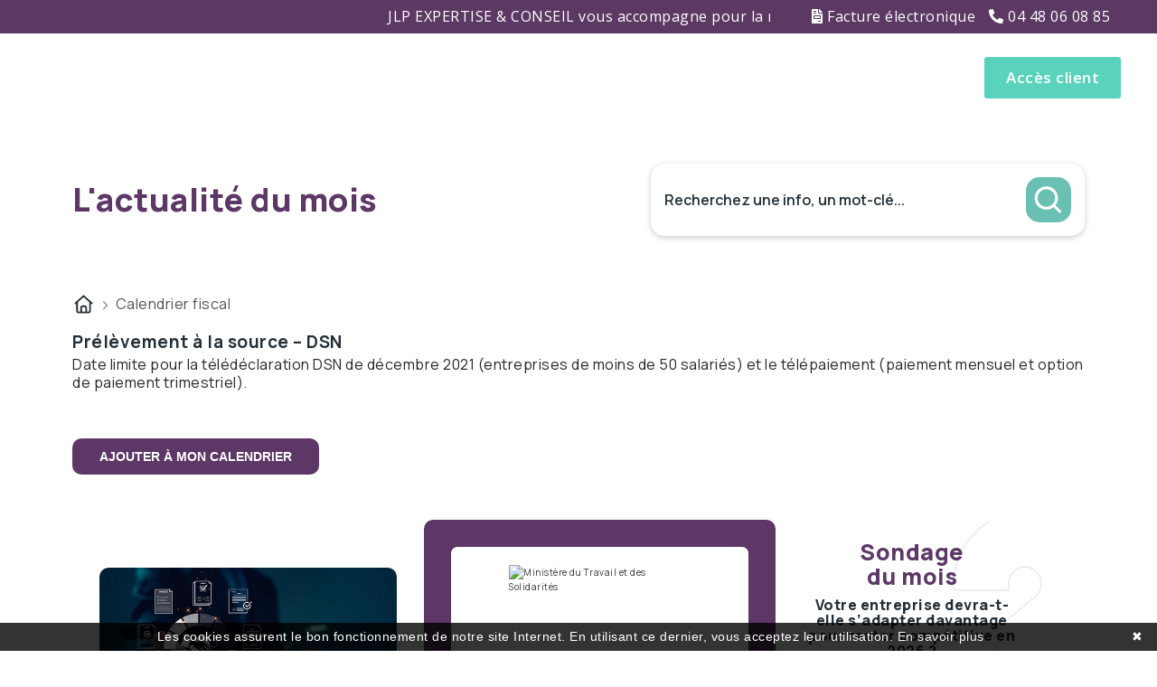

--- FILE ---
content_type: text/html; charset=UTF-8
request_url: https://www.jlp-expertise.com/actualite-du-mois/fiscal/178
body_size: 13405
content:
<!DOCTYPE html>
<html lang="fr">
<head>
    <meta charset="utf-8">
    <meta name="viewport" content="width=device-width, initial-scale=1, shrink-to-fit=no">
    <meta name="description" content="Actualité du mois article">
    <title>Actualité du mois article</title>
    <meta name="author" content="	Jlp expertise et conseil
">

    	<link rel='icon' type='image/x-icon' href="/clients/jlp-expertise.com/assets/images/jlpfav-6331ca1e33cb4.png">
<!-- Google tag (gtag.js) Google adwords  -->
<script async src="https://www.googletagmanager.com/gtag/js?id=AW-10779639038"></script>
<script>
window.dataLayer = window.dataLayer || [];
function gtag(){dataLayer.push(arguments);}
gtag('js', new Date()); gtag('config', 'AW-10779639038');
</script>
	<!-- plugins -->
	<link
	rel="stylesheet" href="https://www.jlp-expertise.com/assets/css/plugins.css">

	<!-- search css -->
	<link
	rel="stylesheet" href="https://www.jlp-expertise.com/assets/search/search.css">

	<!-- quform css -->
	<link
	rel="stylesheet" href="https://www.jlp-expertise.com/assets/quform/css/base.css">

	<!-- theme core css -->
	<link
	rel="stylesheet" href="https://www.jlp-expertise.com/assets/css/styles.css">

	<!-- custom css -->
	<link
	rel="stylesheet" href="https://www.jlp-expertise.com/assets/css/custom.css">

<style>
#shadow-host-companion{
	display: none !important
}
.navbar-nav>li>a {
    font-size: 14px;
}
</style>

    <style>
        .bg-color-primary {
            background-color: #f9fafb;
        }
        h1 {
            color: #054c6a;
        }
        .lead {
            color: #df9481;
        }
    </style>
    <link rel="stylesheet" href="/build/5587.31d6cfe0.css">
    
            <script type="text/javascript">
            function onGoogleReCaptchaApiLoad() {
                var widgets = document.querySelectorAll('[data-toggle="recaptcha"]');
                for (var i = 0; i < widgets.length; i++) {
                    renderReCaptcha(widgets[i]);
                }
            }
            /**
                * Get the submit buttons from the given form
                */
            function getSubmitButtons(form) {
                var buttons = form.querySelectorAll('button, input');
                var submitButtons = [];
                for (var i= 0; i < buttons.length; i++) {
                    var button = buttons[i];
                    if (button.getAttribute('type') == 'submit') {
                        submitButtons.push(button);
                    }
                }
                return submitButtons;
            }
            /**
                * Prevent the submit buttons from submitting a form
                * and invoke the challenge for the given widget id
                */
            function bindChallengeToSubmitButtons(form, reCaptchaId) {
                getSubmitButtons(form).forEach(function (button) {
                    button.addEventListener('click', function (e) {
                        e.preventDefault();
                        if (!form.checkValidity()) {
                            if (form.reportValidity) {
                                form.reportValidity();
                            } else {
                                alert(msg.ieErrorForm);
                            }
                        } else {
                            grecaptcha.execute(reCaptchaId);
                        }
                    });
                });
            }
            /**
                * Render a reCAPTCHA from the type
                */
            function renderReCaptcha(widget) {
                var form = widget.closest('form');
                var widgetType = widget.getAttribute('data-type');
                var widgetParameters = {
                    'sitekey': '6LdH5zAiAAAAAJ9x8DCJAUL9k45EXm9Nh6qFvdip'
                };
                if (widgetType == 'invisible') {
                    widgetParameters['callback'] = function () {
                        form.submit()
                    };
                    widgetParameters['size'] = "invisible";
                }
                var widgetId = grecaptcha.render(widget, widgetParameters);
                if (widgetType == 'invisible') {
                    bindChallengeToSubmitButtons(form, widgetId)
                }
            }
            /**
                * The callback function executed
                * once all the Google dependencies have loaded
                */
            function onGoogleReCaptchaLoad() {
                var widgets = document.querySelectorAll('[data-toggle="recaptcha"]');
                for (var i = 0; i < widgets.length; i++) {
                    renderReCaptcha(widgets[i]);
                }
            }
        </script>
        <script type="text/javascript" src="https://www.google.com/recaptcha/api.js?onload=onGoogleReCaptchaApiLoad&render=explicit&hl=fr" async defer></script>
    

            <!-- Google Tag Manager -->
        <script>(function(w,d,s,l,i){w[l]=w[l]||[];w[l].push({'gtm.start':
        new Date().getTime(),event:'gtm.js'});var f=d.getElementsByTagName(s)[0],
        j=d.createElement(s),dl=l!='dataLayer'?'&l='+l:'';j.async=true;j.src=
        'https://www.googletagmanager.com/gtm.js?id='+i+dl;f.parentNode.insertBefore(j,f);
        })(window,document,'script','dataLayer','GTM-NNFSZSQ');</script>
        <!-- End Google Tag Manager -->
    

</head>

<body>
            <!-- Google Tag Manager (noscript) -->
        <noscript><iframe src="https://www.googletagmanager.com/ns.html?id=GTM-NNFSZSQ"
        height="0" width="0" style="display:none;visibility:hidden"></iframe></noscript>
        <!-- End Google Tag Manager (noscript) -->
        
		<!-- Google tag (gtag.js) -->

<script async src="https://www.googletagmanager.com/gtag/js?id=G-Q6PFRTZ2NJ"></script>

<script>
window.dataLayer = window.dataLayer || [];
function gtag(){
	dataLayer.push(arguments);
}
gtag('js', new Date());

gtag('config', 'G-Q6PFRTZ2NJ');

gtag('consent', 'update', {
	'ad_user_data': 'granted',
	'ad_personalization': 'granted',
	'ad_storage': 'granted',
	'analytics_storage': 'granted'
});


</script>



	<!-- PAGE LOADING
	    ================================================== -->
	<div id="preloader"></div>

	<!-- MAIN WRAPPER
	    ================================================== -->
	<div
		class="main-wrapper">

		<!-- HEADER
		        ================================================== -->
		<header class="header-style1 menu_area-light">

			<div
				class="navbar-default border-bottom border-color-light-white">

				<!-- start top search -->
				<div class="top-search bg-dark">
					<div class="container-fluid px-lg-1-6 px-xl-2-5 px-xxl-2-9"></div>
				</div>
				<!-- end top search -->

				<div class="containerActuDefi col-12 col-lg-12 d-flex flex-column flex-sm-row">
					<div class="col-sm-12 col-xl-8 col-12 col-md-7 col-lg-8">
						
              <link rel="stylesheet" href="/build/actuDefilante.11760895.css">
            <div class="wrapper">
                <div class="ticker">
                    <div class="ticker__item"><p>JLP EXPERTISE &amp; CONSEIL vous accompagne pour la r&eacute;forme de la FACTURE ELECTRONIQUE ! Contactez nous!&nbsp;</p></div>
                </div>
            </div>
         
					</div>
					<div class="col-12 col-xl-4 col-md-5 col-sm-12 col-lg-4 telHeader">
						<a href="/facture-electronique" style="margin-right: 15px;">
							<i class="fas fa-file-invoice"></i>
							Facture électronique
						</a>
						<a href="tel:04 48 06 08 85" >
							<i class="fas fa-phone-alt"></i>
							04 48 06 08 85</a>
					</div>
				</div>
				<div class="container-fluid px-lg-1-6 px-xl-2-5 px-xxl-2-9">
					<div class="row align-items-center">
						<div class="col-12 col-lg-12">
							<div class="menu_area alt-font">
								<nav class="navbar navbar-expand-lg navbar-light p-0">
									<div
										class="navbar-header navbar-header-custom">
										<!-- start logo -->
										<a href="/" class="navbar-brand logoBlack"><img id="logo" src="https://www.jlp-expertise.com/assets/img/logos/logoJLP.png" alt="logo" loading="lazy"></a>
										<a href="/" class="navbar-brand logoWhite"><img id="logo" src="https://www.jlp-expertise.com/assets/img/logos/logoJLPFooter.png" alt="logo" loading="lazy"></a>
										<!-- end logo -->
									</div>

									<div class="navbar-toggler"></div>

									<!-- start menu area -->
									<ul class="navbar-nav ms-auto" id="nav" style="display: none;">
										<li>
											<a href="/cabinet">Cabinet</a>
										</li>
										<li>
											<a href="/offres">Offres</a>
											<ul>
												<li><a href="/offres-tenue-de-compte">Tenue de compte</a></li>
												<li><a href="/offres-social">Social</a></li>
												<li><a href="/offres-fiscal">Fiscal</a></li>
												<li><a href="/offres-juridique">Juridique</a></li>
												<li><a href="/offres-revision">Révision</a></li>
												<li><a href="/offres-lmnp">LMNP</a></li>
											</ul>
										</li>
										<li>
											<a href="/createur">Créateur</a>

										</li>
										<li>
											<a href="/professionnel-de-sant%C3%A9">Professionnel de santé</a>

										</li>
										<li>
											<a href="/simulateur">Simulateurs</a>
<ul  role="menu">
			<li>
			<a href="/simulateur?p=choix-statut-juridique">Création d&#039;entreprise</a>
		</li>
			<li>
			<a href="/simulateur?p=recherche-code-ape">Recherche de code APE</a>
		</li>
			<li>
			<a href="/simulateur?p=simulateur-chomage-partiel">Chômage partiel</a>
		</li>
			<li>
			<a href="/simulateur?p=simulateur-calcul-rtt">RTT</a>
		</li>
			<li>
			<a href="/simulateur?p=simulateur-bareme-kilometrique">Frais kilométriques</a>
		</li>
			<li>
			<a href="/simulateur?scrollto=revenu_dirigeant">Revenu du dirigeant</a>
		</li>
			<li>
			<a href="/simulateur?scrollto=tns">TNS</a>
		</li>
			<li>
			<a href="/simulateur?p=impot-societe">Impôts sur les sociétés</a>
		</li>
			<li>
			<a href="/simulateur?p=dividendes">Dividendes</a>
		</li>
	                          </ul>
										</li>
										<li>
											<a href="/actualite-du-mois">Actualités</a>
											<ul>
																									<li>
														<a href="/actualite-du-mois?scrollto=actus_cal">Actualité à la une</a>
													</li>
																									<li>
														<a href="/actualite-du-mois?scrollto=actus_cal">Calendrier fiscal</a>
													</li>
																									<li>
														<a href="/actualite-du-mois?p=infographie-rse.php">Infographie RSE du mois</a>
													</li>
																									<li>
														<a href="/actualite-du-mois?p=transformation-digitale.php">Transformation digitale</a>
													</li>
																									<li>
														<a href="/actualite-du-mois?scrollto=quizrh">Quizz RH&amp;VOUS ?</a>
													</li>
																									<li>
														<a href="/actualite-du-mois?p=bien-etre.php">Bien-être en entreprise</a>
													</li>
																									<li>
														<a href="/actualite-du-mois?p=podcast-latest.php">Place à l&#039;Expert</a>
													</li>
																									<li>
														<a href="/actualite-du-mois?scrollto=sondage">Sondage du mois</a>
													</li>
												
											</ul>
										</li>
										<li>
											<a href="/contact">Contact</a>
										</li>
									</ul>
									<!-- end menu area -->

									<!-- start attribute navigation -->
									<div class="attr-nav align-items-lg-center ms-lg-auto main-font">
										<ul>
											<li class="d-none d-xl-inline-block has-dub dropdown">
												<a href="#" class="butn text-white md dropdown-toggle" id="dropdownMenuButton1" data-bs-toggle="dropdown" aria-expanded="false">Accès client</a>
												<ul class="dropdown-menu" aria-labelledby="dropdownMenuButton1">
													<li>
														<a class="dropdown-item" target="_blank" href="https://jlp.ingeneo.eu/login">NEOEXPERT</a>
													</li>
													<li>
														<a class="dropdown-item" target="_blank" href="https://auth.fulll.io/">FULLL</a>
													</li>
												</ul>
											</li>
										</ul>
									</div>
									<!-- end attribute navigation -->
								</nav>
							</div>
						</div>
					</div>
				</div>
			</div>
		</header>
	

        <style>
	:host,
	:root {
		--agex-primary: #5d3766;

		--agex-secondary: #6ac0b2;

	}
</style>
<div id="widget_actu" token="bab7qpkm52afog9nax3nm72b8que9hyaxn68jncg">

	<div class="container">
		<div class="header-area">
			<h2 class="title color-primary">L'actualité du mois</h2>

						<form method="GET" id="formSearch" action="recherche.php">
				<div class="input-group">
					<input type="text" class="form-control" name="q" placeholder="Recherchez une info, un mot-clé..."
						   value="" aria-label="Recherchez une info, un mot-clé...">
					<button class="submit-btn" aria-label="Rechercher">
						<svg width="11" height="11" viewBox="0 0 11 11" fill="none" xmlns="http://www.w3.org/2000/svg">
							<g clip-path="url(#clip0_442_4189)">
								<path
									d="M9.54004 9.70337L7.34177 7.5051M1.04004 4.86716C1.04004 2.84371 2.68038 1.20337 4.70383 1.20337C6.7273 1.20337 8.36763 2.84371 8.36763 4.86716C8.36763 6.89063 6.7273 8.53096 4.70383 8.53096C2.68038 8.53096 1.04004 6.89063 1.04004 4.86716Z"
									stroke="#6D758F" stroke-linecap="round" stroke-linejoin="round"/>
							</g>
							<defs>
								<clipPath id="clip0_442_4189">
									<rect width="10" height="10" fill="white" transform="translate(0.290039 0.453369)"/>
								</clipPath>
							</defs>
						</svg>
					</button>
				</div>
			</form>
		</div>
	</div>
		<div class="container">
		<div class="breadcrumb">
			<ul>
				<li>
					<a href="https://www.jlp-expertise.com/actualite-du-mois">
						<svg xmlns="http://www.w3.org/2000/svg" viewBox="0 0 640 640"><!--!Font Awesome Free v7.0.0 by @fontawesome - https://fontawesome.com License - https://fontawesome.com/license/free Copyright 2025 Fonticons, Inc.--><path d="M304 70.1C313.1 61.9 326.9 61.9 336 70.1L568 278.1C577.9 286.9 578.7 302.1 569.8 312C560.9 321.9 545.8 322.7 535.9 313.8L527.9 306.6L527.9 511.9C527.9 547.2 499.2 575.9 463.9 575.9L175.9 575.9C140.6 575.9 111.9 547.2 111.9 511.9L111.9 306.6L103.9 313.8C94 322.6 78.9 321.8 70 312C61.1 302.2 62 287 71.8 278.1L304 70.1zM320 120.2L160 263.7L160 512C160 520.8 167.2 528 176 528L224 528L224 424C224 384.2 256.2 352 296 352L344 352C383.8 352 416 384.2 416 424L416 528L464 528C472.8 528 480 520.8 480 512L480 263.7L320 120.3zM272 528L368 528L368 424C368 410.7 357.3 400 344 400L296 400C282.7 400 272 410.7 272 424L272 528z"/></svg>
					</a>
				</li>
				<li>
					Calendrier fiscal
				</li>
			</ul>
		</div>
	</div>
				<div class="container">



					
	<h2 class="titrePageInterne">Prélèvement à la source – DSN</h2>
	

	<div class="wysiwyg">
		<p>Date limite pour la t&eacute;l&eacute;d&eacute;claration DSN de d&eacute;cembre 2021 (entreprises de moins de 50 salari&eacute;s) et le t&eacute;l&eacute;paiement (paiement mensuel et option de paiement trimestriel).</p>
<p>&nbsp;</p>
	</div>

	<button id="ics" data-calendar="{}" class="btn px-4 py-2 btn agex-bg-primary rounded-pill text-white fw-bold">Ajouter à mon calendrier</button>

														</div>



				
				

						
<div class="container footer">
	<div class="first-row">


		<div class="actu-col">
			    
<div class="swiper swiperActuHp">
  <!-- Additional required wrapper -->
  <div class="swiper-wrapper">
    <!-- Slides -->
            <div class="swiper-slide card-link">
      <div class="h-100 w-100 g-0">

                  <picture>
            <source srcset="https://actucontent.lagence.expert/693fdf9bcb38c_actu-a-la-une-janv26-600x270-facture-electronique.webp" type="image/webp">
            <source srcset="https://actucontent.lagence.expert/693fdf9bcb1a8_actu-a-la-une-janv26-600x270-facture-electronique.jpg" type="image/jpeg">
            <img src="https://actucontent.lagence.expert/693fdf9bcb1a8_actu-a-la-une-janv26-600x270-facture-electronique.jpg" loading="lazy" class="img-fluid w-100" alt="illustration actu">
          </picture>
                <div class="p-4 text-center">
          <h2 class="agex-text-secondary text-decoration-none text-uppercase fs-5">Actualité à la une</h2>

          <h3 class="fw-bold fs-5 lh-sm text-decoration-none">
            Facturation électronique : entrée en vigueur progressive en 2026
          </h3>
        </div>

        <a href="https://www.jlp-expertise.com/actualite-du-mois?p=actualite.php&amp;id=367" class="stretched-link" aria-label="Read more about Facturation électronique : entrée en vigueur progressive en 2026"></a>
      </div>

    </div>
      <div class="swiper-slide card-link">
      <div class="h-100 w-100 g-0">

                  <picture>
            <source srcset="https://actucontent.lagence.expert/693fe055e1d53_actu-a-la-une-janv26-600x270-reconversion.webp" type="image/webp">
            <source srcset="https://actucontent.lagence.expert/693fe055e1854_actu-a-la-une-janv26-600x270-reconversion.jpg" type="image/jpeg">
            <img src="https://actucontent.lagence.expert/693fe055e1854_actu-a-la-une-janv26-600x270-reconversion.jpg" loading="lazy" class="img-fluid w-100" alt="illustration actu">
          </picture>
                <div class="p-4 text-center">
          <h2 class="agex-text-secondary text-decoration-none text-uppercase fs-5">Actualité à la une</h2>

          <h3 class="fw-bold fs-5 lh-sm text-decoration-none">
            Période de reconversion professionnelle : le nouveau dispositif de mobilité
          </h3>
        </div>

        <a href="https://www.jlp-expertise.com/actualite-du-mois?p=actualite.php&amp;id=368" class="stretched-link" aria-label="Read more about Période de reconversion professionnelle : le nouveau dispositif de mobilité"></a>
      </div>

    </div>
      <div class="swiper-slide card-link">
      <div class="h-100 w-100 g-0">

                  <picture>
            <source srcset="https://actucontent.lagence.expert/693fe099d6a78_actu-a-la-une-janv26-600x270-entretien-pro.webp" type="image/webp">
            <source srcset="https://actucontent.lagence.expert/693fe099d5a80_actu-a-la-une-janv26-600x270-entretien-pro.jpg" type="image/jpeg">
            <img src="https://actucontent.lagence.expert/693fe099d5a80_actu-a-la-une-janv26-600x270-entretien-pro.jpg" loading="lazy" class="img-fluid w-100" alt="illustration actu">
          </picture>
                <div class="p-4 text-center">
          <h2 class="agex-text-secondary text-decoration-none text-uppercase fs-5">Actualité à la une</h2>

          <h3 class="fw-bold fs-5 lh-sm text-decoration-none">
            Réforme de l’entretien professionnel : place à l’entretien de parcours professionnel
          </h3>
        </div>

        <a href="https://www.jlp-expertise.com/actualite-du-mois?p=actualite.php&amp;id=369" class="stretched-link" aria-label="Read more about Réforme de l’entretien professionnel : place à l’entretien de parcours professionnel"></a>
      </div>

    </div>
      <div class="swiper-slide card-link">
      <div class="h-100 w-100 g-0">

                  <picture>
            <source srcset="https://actucontent.lagence.expert/693fe0f312b05_actu-a-la-une-janv26-600x270-passeport-prevention.webp" type="image/webp">
            <source srcset="https://actucontent.lagence.expert/693fe0f31273c_actu-a-la-une-janv26-600x270-passeport-prevention.jpg" type="image/jpeg">
            <img src="https://actucontent.lagence.expert/693fe0f31273c_actu-a-la-une-janv26-600x270-passeport-prevention.jpg" loading="lazy" class="img-fluid w-100" alt="illustration actu">
          </picture>
                <div class="p-4 text-center">
          <h2 class="agex-text-secondary text-decoration-none text-uppercase fs-5">Actualité à la une</h2>

          <h3 class="fw-bold fs-5 lh-sm text-decoration-none">
            Passeport de Prévention : ce qui change vraiment en 2026
          </h3>
        </div>

        <a href="https://www.jlp-expertise.com/actualite-du-mois?p=actualite.php&amp;id=370" class="stretched-link" aria-label="Read more about Passeport de Prévention : ce qui change vraiment en 2026"></a>
      </div>

    </div>
      <div class="swiper-slide card-link">
      <div class="h-100 w-100 g-0">

                  <picture>
            <source srcset="https://actucontent.lagence.expert/693fe13dea13e_actu-a-la-une-janv26-600x270-strategie-annuelle.webp" type="image/webp">
            <source srcset="https://actucontent.lagence.expert/693fe13de9eab_actu-a-la-une-janv26-600x270-strategie-annuelle.jpg" type="image/jpeg">
            <img src="https://actucontent.lagence.expert/693fe13de9eab_actu-a-la-une-janv26-600x270-strategie-annuelle.jpg" loading="lazy" class="img-fluid w-100" alt="illustration actu">
          </picture>
                <div class="p-4 text-center">
          <h2 class="agex-text-secondary text-decoration-none text-uppercase fs-5">Actualité à la une</h2>

          <h3 class="fw-bold fs-5 lh-sm text-decoration-none">
            Entrepreneur : comment construire une stratégie annuelle efficace ?
          </h3>
        </div>

        <a href="https://www.jlp-expertise.com/actualite-du-mois?p=actualite.php&amp;id=371" class="stretched-link" aria-label="Read more about Entrepreneur : comment construire une stratégie annuelle efficace ?"></a>
      </div>

    </div>
      <div class="swiper-slide card-link">
      <div class="h-100 w-100 g-0">

                  <picture>
            <source srcset="https://actucontent.lagence.expert/693fe187e8a50_actu-a-la-une-janv26-600x270-mindset-leader.webp" type="image/webp">
            <source srcset="https://actucontent.lagence.expert/693fe187e87c8_actu-a-la-une-janv26-600x270-mindset-leader.jpg" type="image/jpeg">
            <img src="https://actucontent.lagence.expert/693fe187e87c8_actu-a-la-une-janv26-600x270-mindset-leader.jpg" loading="lazy" class="img-fluid w-100" alt="illustration actu">
          </picture>
                <div class="p-4 text-center">
          <h2 class="agex-text-secondary text-decoration-none text-uppercase fs-5">Actualité à la une</h2>

          <h3 class="fw-bold fs-5 lh-sm text-decoration-none">
            Développer un mindset de leader : les 5 réflexes qui font vraiment grandir une entreprise
          </h3>
        </div>

        <a href="https://www.jlp-expertise.com/actualite-du-mois?p=actualite.php&amp;id=372" class="stretched-link" aria-label="Read more about Développer un mindset de leader : les 5 réflexes qui font vraiment grandir une entreprise"></a>
      </div>

    </div>
  
  </div>
  <!-- If we need pagination -->
  <div class="swiper-pagination"></div>

</div>


		</div>

					<div class="help-col">
				<div id="scrollto_aide" class="item help-card card-link">
					<div class="container-img">
						<img src="https://aides-entreprises.fr/logos/thumbs/12888.png" alt="Ministère du Travail et des Solidarités">
					</div>
					<div class="container-content">
					<span class="card__sub-title">
						Le saviez-vous ?
					</span>
						<span class="card__title">
						Aide aux Créateurs et Repreneurs d&#039;Entreprise (ACRE) - Exonération de début d&#039;activité
					</span>
											<a href="https://www.jlp-expertise.com/actualite-du-mois?p=aide.php&id=3" class="btn secondary">
							Découvrez cette aide
							<svg xmlns="http://www.w3.org/2000/svg" viewBox="0 0 512 512"><!--!Font Awesome Free v7.0.0 by @fontawesome - https://fontawesome.com License - https://fontawesome.com/license/free Copyright 2025 Fonticons, Inc.--><path d="M502.6 278.6c12.5-12.5 12.5-32.8 0-45.3l-160-160c-12.5-12.5-32.8-12.5-45.3 0s-12.5 32.8 0 45.3L402.7 224 32 224c-17.7 0-32 14.3-32 32s14.3 32 32 32l370.7 0-105.4 105.4c-12.5 12.5-12.5 32.8 0 45.3s32.8 12.5 45.3 0l160-160z"/></svg>
						</a>
										</div>
				</div>
			</div>
		
		<div class="sondage-month-number-col">
			<div class="item survey-card">
				<div class="container-icon">
					<svg version="1.2" xmlns="http://www.w3.org/2000/svg" viewBox="0 0 476 776" width="476" height="776">
						<title>Forme 1142</title>
						<style>
							.s0-survey { opacity: .1;fill: none;stroke: #00388f;stroke-miterlimit:100;stroke-width: 5 }
						</style>
						<path id="Forme 1142" class="s0-survey" d="m238 592c49.7 0 90 40.3 90 90 0 49.7-40.3 90-90 90-49.7 0-90-40.3-90-90 0-49.7 40.3-90 90-90zm0-588c-129 0-234 105-234 234v22.5h180v-22.5c0-29.8 24.2-54 54-54 29.8 0 54 24.2 54 54 0 15.9-7 30.9-19.1 41.2l-124.9 106.2v161.6h180v-78.4l61.5-52.2c52.4-44.6 82.5-109.6 82.5-178.4 0-129-105-234-234-234z"></path>
					</svg>
				</div>
				<div class="container-content">
					<h2 class="title color-primary">
						Sondage <br> du mois
					</h2>

					<h3 class="">Votre entreprise devra-t-elle s’adapter davantage pour rester compétitive en 2026 ?</h3>
											<div class="container-vote" data-no-vote>
							<button class="btn black" data-vote-id="62" data-vote-value="1" data-vote-url="https://widget-actu.lagence.expert/voter">Oui</button>
							<button class="btn black" data-vote-id="62" data-vote-value="2" data-vote-url="https://widget-actu.lagence.expert/voter">Non</button>
						</div>
					
										
					<div class="result-container hidden" data-has-voted data-nbVote="0" data-ip="18.118.215.221">
						<div class="result">
							<strong class="label">
								Oui
							</strong>
							<div class="container-progress">
								<div data-vote-progress data-vote-value="1" class="progress-bar sondage-progress-bar agex-bg-primary" style="width: 84%" role="progressbar" aria-valuenow="84" aria-valuemin="0" aria-valuemax="100"></div>
							</div>
							<strong class="label" data-vote-label data-vote-value="1">84 %</strong>
						</div>
						<div class="result">
							<strong class="label">
								Non
							</strong>
							<div class="container-progress">
								<div data-vote-progress data-vote-value="2" class="progress-bar sondage-progress-bar agex-bg-secondary" style="width: 16%" role="progressbar" aria-valuenow="16" aria-valuemin="0" aria-valuemax="100"></div>
							</div>
							<strong class="label" data-vote-label data-vote-value="2">16 %</strong>
						</div>
					</div>
				</div>
			</div>
			<div class="item month-number-card">
				<div class="card__sub-title">
					Le chiffre du mois
				</div>
				<div class="card__monthNumber">
					<span class="monthNumber__value" data- id="counter" data-counter="76 %"></span>
					<span id="counterLibelle" class="monthNumber__label"></span>
				</div>
				<div class="card__title">
					des salariés sont favorables à la mise en place de “résolutions collectives” dans leur entreprise.
				</div>
			</div>
		</div>


	</div>

	<div class="second-row">
		<div class="podcast-col">
			<div class="item podcast-card">
			<span class="absolute-bg">
		<img loading="lazy" src="https://actucontent.lagence.expert/widgets/actus-juridique/images/bg-podcast.png" alt="Podcast background">
	</span>
	
	<div class="container-content">
					<div class="playing">
				<div class="i-amp-video-eq">
					<div class="-amp-video-eq-col">
						<div class="-amp-video-eq-1-1"></div>
						<div class="-amp-video-eq-1-2"></div>
					</div>
					<div class="-amp-video-eq-col">
						<div class="-amp-video-eq-2-1"></div>
						<div class="-amp-video-eq-2-2"></div>
					</div>
					<div class="-amp-video-eq-col">
						<div class="-amp-video-eq-3-1"></div>
						<div class="-amp-video-eq-3-2"></div>
					</div>
					<div class="-amp-video-eq-col">
						<div class="-amp-video-eq-4-1"></div>
						<div class="-amp-video-eq-4-2"></div>
					</div>
					<div class="-amp-video-eq-col">
						<div class="-amp-video-eq-5-1"></div>
						<div class="-amp-video-eq-5-2"></div>
					</div>
					<div class="-amp-video-eq-col">
						<div class="-amp-video-eq-6-1"></div>
						<div class="-amp-video-eq-6-2"></div>
					</div>
					<div class="-amp-video-eq-col">
						<div class="-amp-video-eq-7-1"></div>
						<div class="-amp-video-eq-7-2"></div>
					</div>
					<div class="-amp-video-eq-col">
						<div class="-amp-video-eq-8-1"></div>
						<div class="-amp-video-eq-8-2"></div>
					</div>
					<div class="-amp-video-eq-col">
						<div class="-amp-video-eq-9-1"></div>
						<div class="-amp-video-eq-9-2"></div>
					</div>
				</div>
			</div>
			<div class="card__sub-title">
				Place à l'Expert
			</div>
		

		<h2 class="card__title">
			Comment apprendre à dire NON sans culpabiliser ?
		</h2>
		<p class="card__author">
			par Catherine TESTA, Fondatrice de L’Optimisme
		</p>
		<div class="audio-player">

			<div class="progress-container">
				<span id="current-time">0m00s</span>
				<div id="timeline">
					<div id="playhead"></div>
				</div>
				<span id="duration">0m00s</span>
			</div>
			<div class="controls">
				<button class="skip-button" id="skip-backward">
					<svg width="31" height="34" viewBox="0 0 31 34" fill="none"
						 xmlns="http://www.w3.org/2000/svg" xmlns:xlink="http://www.w3.org/1999/xlink">
						<rect width="31" height="34" fill="url(#pattern0)"/>
						<defs>
							<pattern id="pattern0" patternContentUnits="objectBoundingBox" width="1"
									 height="1">
								<use xlink:href="#image0_9_3" transform="scale(0.0322581 0.0294118)"/>
							</pattern>
							<image id="image0_9_3" width="31" height="34"
								   xlink:href="[data-uri]"/>
						</defs>
					</svg>
				</button>
				<button class="play-pause-button btn-audio2" data-target="#podcast" id="play-pause">
					<svg class="play" width="11" height="15" viewBox="0 0 11 15" fill="none" xmlns="http://www.w3.org/2000/svg">
						<path d="M0 0.140137V14.1401L11 7.14014L0 0.140137Z" fill="#232F38"/>
					</svg>
					<svg class="pause" xmlns="http://www.w3.org/2000/svg" viewBox="0 0 640 640"><!--!Font Awesome Free v7.0.0 by @fontawesome - https://fontawesome.com License - https://fontawesome.com/license/free Copyright 2025 Fonticons, Inc.--><path d="M176 96C149.5 96 128 117.5 128 144L128 496C128 522.5 149.5 544 176 544L240 544C266.5 544 288 522.5 288 496L288 144C288 117.5 266.5 96 240 96L176 96zM400 96C373.5 96 352 117.5 352 144L352 496C352 522.5 373.5 544 400 544L464 544C490.5 544 512 522.5 512 496L512 144C512 117.5 490.5 96 464 96L400 96z"/></svg>
					<span id="loading-icon" class="loading-spinner"></span>
				</button>
				<audio id="podcast" data-idausha="9807492" src="" preload="auto"></audio>
				<button class="skip-button" id="skip-forward">
					<svg width="31" height="34" viewBox="0 0 31 34" fill="none" xmlns="http://www.w3.org/2000/svg"
						 xmlns:xlink="http://www.w3.org/1999/xlink">
						<g clip-path="url(#clip0_87_2)">
							<path d="M31 0H0V34H31V0Z" fill="url(#pattern0_87_2)"/>
						</g>
						<defs>
							<pattern id="pattern0_87_2" patternContentUnits="objectBoundingBox" width="1" height="1">
								<use xlink:href="#image0_87_2" transform="scale(0.0322581 0.0294118)"/>
							</pattern>
							<clipPath id="clip0_87_2">
								<rect width="31" height="34" fill="white"/>
							</clipPath>
							<image id="image0_87_2" width="31" height="34"
								   xlink:href="[data-uri]"/>
						</defs>
					</svg>
				</button>
			</div>
		</div>
		<a class="more-podcast btn" href="https://www.jlp-expertise.com/actualite-du-mois?p=podcast.php">
			Plus de podcasts
			<svg xmlns="http://www.w3.org/2000/svg" viewBox="0 0 512 512"><!--!Font Awesome Free v7.0.0 by @fontawesome - https://fontawesome.com License - https://fontawesome.com/license/free Copyright 2025 Fonticons, Inc.--><path d="M502.6 278.6c12.5-12.5 12.5-32.8 0-45.3l-160-160c-12.5-12.5-32.8-12.5-45.3 0s-12.5 32.8 0 45.3L402.7 224 32 224c-17.7 0-32 14.3-32 32s14.3 32 32 32l370.7 0-105.4 105.4c-12.5 12.5-12.5 32.8 0 45.3s32.8 12.5 45.3 0l160-160z"></path></svg>
		</a>
	</div>

</div>

		</div>
		<div class="transfo-col">
			<div class="item transfo-card">
				<div class="top">
					<div class="container-img">
													<picture class="home-container-img-transfo-digitale">
								<source srcset="https://actucontent.lagence.expert/693fe3afbcc94_1-TD-janv26-450x450.webp" type="image/webp">
								<source srcset="https://actucontent.lagence.expert/693fe3afbcb9e_1-TD-janv26-450x450.jpg" type="image/jpeg">
								<img src="https://actucontent.lagence.expert/693fe3afbcb9e_1-TD-janv26-450x450.jpg" loading="lazy" class="mw-100 home-img-transfo-digitale" alt="Illustration transformation digitale">
							</picture>
											</div>
					<h2 class="card__title">
						La transformation <br> numérique
					</h2>
					<p class="card__description">
						Recruter mieux, plus vite et en équipe grâce au numérique.
					</p>
				</div>
				<div class="bottom">
					<a href="https://www.jlp-expertise.com/actualite-du-mois?p=transformation-digitale.php&amp;id=63" class="btn">
						Lire le dossier
						<svg xmlns="http://www.w3.org/2000/svg" viewBox="0 0 512 512"><!--!Font Awesome Free v7.1.0 by @fontawesome - https://fontawesome.com License - https://fontawesome.com/license/free Copyright 2025 Fonticons, Inc.--><path d="M416 208c0 45.9-14.9 88.3-40 122.7L502.6 457.4c12.5 12.5 12.5 32.8 0 45.3s-32.8 12.5-45.3 0L330.7 376C296.3 401.1 253.9 416 208 416 93.1 416 0 322.9 0 208S93.1 0 208 0 416 93.1 416 208zM208 352a144 144 0 1 0 0-288 144 144 0 1 0 0 288z"/></svg>
					</a>
				</div>
			</div>
		</div>


		<div class="info-rse-col">
							<div class="item infographie-rse-card">
					<div class="container-content">
						<div class="left">
															<picture class="home-container-img-infographie-rse">
																			<source srcset="https://actucontent.lagence.expert/693843d0dd3e2_info-rse-janv26-vignette-284x306.webp" type="image/webp">
																		<source srcset="https://actucontent.lagence.expert/69383c89ef94d_info-rse-janv26-vignette-284x306.png" type="image/jpeg">
									<img src="https://actucontent.lagence.expert/69383c89ef94d_info-rse-janv26-vignette-284x306.png" class="mw-100 home-img-infographie-rse" alt="Illustration infographie RSE">
								</picture>
													</div>
						<div class="right">
							<div>
								<h2 class="card__title">L'infographie RSE du mois</h2>
								<p class="card__description">
									RSE et transitions professionnelles : quand la durabilité passe aussi par l’humain
								</p>
							</div>
							<a href="https://www.jlp-expertise.com/actualite-du-mois?p=infographie-rse.php&id=35" target="_blank" class="btn secondary">
								Découvrez
								<svg xmlns="http://www.w3.org/2000/svg" viewBox="0 0 512 512"><!--!Font Awesome Free v7.0.0 by @fontawesome - https://fontawesome.com License - https://fontawesome.com/license/free Copyright 2025 Fonticons, Inc.--><path d="M502.6 278.6c12.5-12.5 12.5-32.8 0-45.3l-160-160c-12.5-12.5-32.8-12.5-45.3 0s-12.5 32.8 0 45.3L402.7 224 32 224c-17.7 0-32 14.3-32 32s14.3 32 32 32l370.7 0-105.4 105.4c-12.5 12.5-12.5 32.8 0 45.3s32.8 12.5 45.3 0l160-160z"/></svg>
							</a>
						</div>
					</div>
				</div>
					</div>
	</div>
	<div class="third-row">
		<a href="https://www.jlp-expertise.com/actualite-du-mois" class="btn secondary rounded">
			Votre actualité du mois
			<svg xmlns="http://www.w3.org/2000/svg" viewBox="0 0 512 512"><!--!Font Awesome Free v7.0.0 by @fontawesome - https://fontawesome.com License - https://fontawesome.com/license/free Copyright 2025 Fonticons, Inc.--><path d="M502.6 278.6c12.5-12.5 12.5-32.8 0-45.3l-160-160c-12.5-12.5-32.8-12.5-45.3 0s-12.5 32.8 0 45.3L402.7 224 32 224c-17.7 0-32 14.3-32 32s14.3 32 32 32l370.7 0-105.4 105.4c-12.5 12.5-12.5 32.8 0 45.3s32.8 12.5 45.3 0l160-160z"/></svg>
		</a>
	</div>
</div>

			
				<script src="https://widget-actu.lagence.expert/embed"></script>
	
</div>


 
		<!-- FOOTER
		        ================================================== -->
		<footer class="footer-style1 pt-0 overflow-hidden position-relative">
			<div class="container">
				<div class="row mt-n1-9">
					<div class="col-sm-6 col-lg-4 pe-5 mt-1-9 wow fadeIn" data-wow-delay="200ms">
						<div class="footer-top">
							<div class="footer-logo">
								<img src="https://www.jlp-expertise.com/assets/img/logos/logoJLPFooter.png"  loading="lazy" alt="...">
							</div>
							<p class="mb-1-6 text-white">Le cabinet d’expertise-comptable JLP Expertise et conseil, situé sur l’axe entre Nîmes et Montpellier, accompagne les dirigeants de TPE et PME.</p>
							<ul class="social-icon-style1 mb-0 d-inline-block list-unstyled">
								<li class="d-inline-block me-2">
									<a target="_blank" href="https://www.facebook.com/jlpexpertise">
										<i class="fab fa-facebook-f"></i>
									</a>
								</li>
								<li class="d-inline-block me-2">
									<a target="_blank" href="https://www.instagram.com/jlpexpertise/">
										<i class="fab fa-instagram"></i>
									</a>
								</li>
								<li class="d-inline-block">
									<a target="_blank" href="https://www.linkedin.com/company/jlp-expertise-et-conseil/?viewAsMember=true">
										<i class="fab fa-linkedin-in"></i>
									</a>
								</li>
							</ul>
						</div>
					</div>
					<div class="col-sm-6 col-lg-2 mt-1-9 wow fadeIn" data-wow-delay="350ms">
						<h3 class="h5 mb-1-9">Offres</h3>
						<ul class="footer-list ps-0">
							<li>
								<a href="/offres-tenue-de-compte">Tenue de compte</a>
							</li>
							<li>
								<a href="/offres-social">Social</a>
							</li>
							<li>
								<a href="/offres-fiscal">Fiscal</a>
							</li>
							<li>
								<a href="/offres-juridique">Juridique</a>
							</li>
							<li>
								<a href="/offres-revision">Révision</a>
							</li>
							<li>
								<a href="/offres-lmnp">LMNP</a>
							</li>
						</ul>
					</div>
					<div class="col-sm-6 col-lg-3 mt-1-9 wow fadeIn" data-wow-delay="500ms">
						<h3 class="h5 mb-1-9">Cabinet membre de l’Ordre des Experts-comptables</h3>
						<a href="https://annuaire.experts-comptables.org/expert-comptable/2295-jlp-expertise-et-conseil-calvisson-30420" target="_blank" rel="noopener noreferrer"><img src="https://www.jlp-expertise.com/assets/img/logos/OEC-logo.webp" alt="" loading="lazy"></a>
					</div>
					<div class="col-sm-6 col-lg-3 mt-1-9 wow fadeIn" data-wow-delay="650ms">
						<h3 class="h5 mb-1-9">Contact</h3>
						<div class="d-flex">
							<div class="flex-shrink-0">
								<i class="ti-headphone-alt display-15"></i>
							</div>
							<div class="flex-grow-1 ms-4">
								<p class="mb-0">
									<a href="tel:04 48 06 08 85" class="text-white">04 48 06 08 85</a>
								</p>
							</div>
						</div>
						<div class="d-flex">
							<div class="flex-shrink-0">
								<i class="ti-location-pin display-15"></i>
							</div>
							<div class="flex-grow-1 ms-4">
							<a href="/contact">
								<p class="mb-0 text-white">161 rue du Levant
									<br>
									30420 Calvisson</p>
							</a>
							</div>
						</div>
					</div>
				</div>
			</div>
			<div class="footer-bar">
				<div class="container">
					<div class="row">
						<div class="col-lg-12 text-center">
							<p>©
								Jlp expertise et conseil
								|
								<a href="/mentions-legales">Mentions légales</a>
								|
								<a href="/politique-confidentialite">Politique de confidentialité</a>
								|
								                                                Réalisation de sites Internet,
								<a href="http://www.lagence.expert" target="_blank">
									lagence.expert</a>
							</p>

						</div>
					</div>
				</div>
			</div>
			<img src="https://www.jlp-expertise.com/assets/img/content/shape1.png" class="position-absolute bottom-0 start-0 ani-top-bottom" alt="...">
			<img src="https://www.jlp-expertise.com/assets/img/content/shape3.png" class="position-absolute bottom-10 left-5 d-none d-lg-block" alt="...">
		</footer>

	
<script src="/build/runtime.9feefd77.js" defer></script><script src="/build/2109.bb36664c.js" defer></script><script src="/build/9755.657e68d4.js" defer></script><script src="/build/widgetActu.a544b075.js" defer></script>

    		<!-- SCROLL TO TOP
		    ================================================== -->
		<a href="#!" class="scroll-to-top">
			<i class="fas fa-angle-up" aria-hidden="true"></i>
		</a>

		<!-- all js include start -->

		<!-- jQuery -->
		<script src="https://www.jlp-expertise.com/assets/js/jquery.min.js"></script>

		<!-- popper -->
		<script src="https://www.jlp-expertise.com/assets/js/popper.min.js"></script>

		<!-- bootstrap -->
		<script src="https://www.jlp-expertise.com/assets/js/bootstrap.min.js"></script>

		<!-- search -->
		<script src="https://www.jlp-expertise.com/assets/search/search.js"></script>

		<!-- navigation -->
		<script src="https://www.jlp-expertise.com/assets/js/nav-menu.js"></script>

		<!-- tab -->
		<script src="https://www.jlp-expertise.com/assets/js/easy.responsive.tabs.js"></script>

		<!-- owl carousel -->
		<script src="https://www.jlp-expertise.com/assets/js/owl.carousel.js"></script>

		<!-- jquery.counterup.min -->
		<script src="https://www.jlp-expertise.com/assets/js/jquery.counterup.min.js"></script>

		<!-- stellar js -->
		<script src="https://www.jlp-expertise.com/assets/js/jquery.stellar.min.js"></script>

		<!-- waypoints js -->
		<script src="https://www.jlp-expertise.com/assets/js/waypoints.min.js"></script>

		<!-- countdown js -->
		<script src="https://www.jlp-expertise.com/assets/js/countdown.js"></script>

		<!-- jquery.magnific-popup js -->
		<script src="https://www.jlp-expertise.com/assets/js/jquery.magnific-popup.min.js"></script>

		<!-- lightgallery js -->
		<script src="https://www.jlp-expertise.com/assets/js/lightgallery-all.js"></script>

		<!-- mousewheel js -->
		<script src="https://www.jlp-expertise.com/assets/js/jquery.mousewheel.min.js"></script>

		<!-- wow js -->
		<script src="https://www.jlp-expertise.com/assets/js/wow.js"></script>

		<!-- isotope.pkgd.min js -->
		<script src="https://www.jlp-expertise.com/assets/js/isotope.pkgd.min.js"></script>

		<!--  clipboard js -->
		<script src="https://www.jlp-expertise.com/assets/js/clipboard.min.js"></script>

		<!--  prism js -->
		<script src="https://www.jlp-expertise.com/assets/js/prism.js"></script>

		<!-- custom scripts -->
		<script src="https://www.jlp-expertise.com/assets/js/main.js"></script>

		<!-- form plugins js -->
		<script src="https://www.jlp-expertise.com/assets/quform/js/plugins.js"></script>

		<!-- form scripts js -->
		<script src="https://www.jlp-expertise.com/assets/quform/js/scripts.js"></script>

		<!-- all js include end -->

<script>
    document.addEventListener("DOMContentLoaded", function() {
        var containers = document.querySelectorAll('.cover-background');

        containers.forEach(function(container) {
            var images = container.getAttribute('data-background').split(',');

            // Vérifiez si le navigateur prend en charge le format WebP
            var supportsWebP = (function() {
                var elem = document.createElement('canvas');

                if (!!(elem.getContext && elem.getContext('2d'))) {
                    // Was able or not to get WebP representation
                    return elem.toDataURL('image/webp').indexOf('data:image/webp') === 0;
                }

                // Very old browser like IE 8, canvas not supported
                return false;
            })();

            // Choisissez l'image en fonction de la prise en charge du navigateur
            var imageUrl = supportsWebP ? images[0] : images[1];
            container.style.backgroundImage = 'url(' + imageUrl.trim() + ')';
        });
    });
</script>
	
    <script>
        changeActifNav('#Actualites');
    </script>

    <script id="cookiebanner" src="https://cdnjs.cloudflare.com/ajax/libs/cookie-banner/1.2.2/cookiebanner.min.js"
            data-position="bottom"
            data-fg="#ffffff"
            data-bg="rgba(0,0,0,.8)"
            data-link="#f5f5f5"
            data-moreinfo="/politique-confidentialite"
            data-message="Les cookies assurent le bon fonctionnement de notre site Internet. En utilisant ce dernier, vous acceptez leur utilisation."
            data-linkmsg="En savoir plus">
    </script>



    <style>
        :host,
        :root {
            --agex-primary: #5d3766;
            --agex-secondary: #6ac0b2;
            --agex-gray: #f6f5f2;
            --agex-gray-text: #6c757d;
        }
    </style>

</body>
</html>


--- FILE ---
content_type: text/css; charset=UTF-8
request_url: https://www.jlp-expertise.com/assets/css/styles.css
body_size: 13216
content:
@charset "UTF-8";

/*-----------------------------------------------------------------------------------
 *
 * Theme Name: Lifest - Insurance Agency HTML Template
 * Description: Insurance Agency HTML Template
 * Author: Website Design Templates
 * Version: 2.0
 *
 * ----------------------------------------------------------------------------------- */
/* ----------------------------------
 *
 * Table of contents
 *
 * 01. Common styles
 * 02. Button Style
 * 03. Navigation
 * 04. Page title
 * 05. Section title
 * 06. Slider fade
 * 07. Video
 * 08. Portfolio
 * 09. Pagination
 * 10. Owl carousel
 * 11. Accordion style
 * 12. Tabs
 * 13. Pages
 * 14. Card styles
 * 15. List styles
 * 16. Team
 * 17. About section
 * 18. Page navigation
 * 19. Others
 * 20. Footer
 *
 * ---------------------------------- */
/* ===================================
    Common styles
====================================== */
/* loader */
#preloader {
  position: fixed;
  top: 0;
  right: 0;
  left: 0;
  bottom: 0;
  background-color: #fff;
  z-index: 999999;
  transition: 0.3s ease opacity;
  text-align: center;
  width: 100%;
  height: 100%;
}

#preloader:before {
  content: "";
  width: 80px;
  height: 80px;
  border: 3px solid #E51F4B;
  display: block;
  border-radius: 50%;
  position: absolute;
  top: 50%;
  left: 50%;
  opacity: 0;
  transform: translate(-50%, -50%);
  animation-name: LoaderCicle;
  animation-duration: 2s;
  animation-iteration-count: infinite;
  animation-timing-function: linear;
}

#preloader:after {
  content: "";
  width: 80px;
  height: 80px;
  border: 3px solid #E51F4B;
  display: block;
  border-radius: 50%;
  position: absolute;
  top: 50%;
  left: 50%;
  opacity: 0;
  transform: translate(-50%, -50%);
  animation-name: LoaderCicle;
  animation-duration: 2s;
  animation-iteration-count: infinite;
  animation-timing-function: linear;
  animation-delay: 1s;
}

@keyframes LoaderCicle {
  0% {
    width: 0;
    height: 0;
    opacity: 0;
  }

  10% {
    width: 10px;
    height: 10px;
    opacity: 1;
  }

  80% {
    width: 60px;
    height: 60px;
    opacity: 0.1;
  }

  100% {
    width: 70px;
    height: 70px;
    opacity: 0;
  }
}

/* theme color and basic options */
a:hover,
a:active {
  color: #59D3BC;
  text-decoration: none;
}

.min-height {
  min-height: 450px;
}

.bg-primary {
  background: #59D3BC !important;
}

.bg-secondary {
  background: #5C3963 !important;
}

.bg-dark {
  background: #002a5c !important;
}

.primary-overlay[data-overlay-dark]:before {
  background: #59D3BC;
}

.overlay-blue-dark[data-overlay-dark]:before {
  background: #5c3963b0;
}

.left-overlay-dark[data-overlay-dark]:before {
  background: #5c3963b0;
}

.left-overlay-white[data-overlay-dark]:before {
  background: rgba(225, 225, 225, 0.76);
  background: linear-gradient(-90deg, transparent, #fff 65%);
}

.box-shadow-dark {
  box-shadow: 0 20px 40px rgba(211, 220, 232, 0.5);
}

.text-primary {
  color: #E51F4B !important;
}

.text-secondary {
  color: #5C3963 !important;
}

.text-primary-hover:hover {
  color: #59D3BC !important;
}

.text-secondary-hover:hover {
  color: #5C3963 !important;
}

.text-dark-hover:hover {
  color: #002a5c !important;
}

.text-white-hover:hover {
  color: #fff !important;
}

.text-justify {
  text-align: justify;
}

.cursor-pointer {
  cursor: pointer;
}

.border-primary-color {
  border-color: #59D3BC !important;
}

.border-secondary-color {
  border-color: #5C3963 !important;
}

.border-dark-color {
  border-color: #002a5c !important;
}

.min-lg-vh-100 {
  min-height: 100vh;
}

.bg-position-center-bottom {
  background-position: center bottom;
}

.height-300 {
  height: 300px;
}

.vw-lg-66 {
  width: 66.1vw;
}

@media screen and (max-width: 991px) {
  .vw-lg-66 {
    width: 100%;
  }
}

/* scroll to top */
.scroll-to-top {
  font-size: 20px;
  text-align: center;
  color: #fff;
  text-decoration: none;
  position: fixed;
  bottom: 20px;
  right: 20px;
  display: none;
  border-radius: 50%;
  background: #59D3BC;
  border: 1px solid #59D3BC;
  width: 35px;
  height: 35px;
  line-height: 30px;
  z-index: 9999;
  outline: 0;
  -webkit-transition: all .3s ease;
  -moz-transition: all .3s ease;
  -o-transition: all 0.3s ease;
}

.scroll-to-top i {
  color: #fff;
}

.scroll-to-top:hover {
  color: #232323;
  background: #fff;
  border: 1px solid #ffffff;
}

.scroll-to-top:hover i {
  color: #232323;
}

.scroll-to-top:visited {
  color: #232323;
  text-decoration: none;
}

/* animation */
.ani-left-right {
  animation-duration: 5s;
  animation-iteration-count: infinite;
  animation-name: LeftRight;
  animation-timing-function: ease-in-out;
}

@keyframes LeftRight {
  0% {
    transform: translate(0px, 0px);
  }

  65% {
    transform: translate(30px, 0);
  }

  100% {
    transform: translate(0px, 0px);
  }
}

.ani-top-bottom {
  animation-duration: 5s;
  animation-iteration-count: infinite;
  animation-name: TopBottom;
  animation-timing-function: ease-in-out;
}

@keyframes TopBottom {
  0% {
    transform: translate(0px, 0px);
  }

  65% {
    transform: translate(0, 30px);
  }

  100% {
    transform: translate(0px, 0px);
  }
}

.ani-move {
  animation: ImageMove 4s infinite linear;
  animation-duration: 5s;
  border-color: #E51F4B !important;
}

@keyframes ImageMove {
  0% {
    transform: translate(0px, 0px);
  }

  25% {
    transform: translate(10px, 20px);
  }

  50% {
    transform: translate(30px, 30px);
  }

  75% {
    transform: translate(20px, 10px);
  }

  100% {
    transform: translate(0px, 0px);
  }
}

/* ===================================
    Button Style
====================================== */
.butn {
  color: #fff;
  background-color: #59D3BC;
  font-size: 16px;
  font-weight: 600;
  padding: 11px 30px !important;
  text-align: center;
  transition: all .3s;
  display: inline-block;
  position: relative;
  z-index: 1;
  border-radius: 3px;
  overflow: hidden;
  border: none;
}

.butn:before {
  position: absolute;
  content: '';
  left: 114%;
  top: 0;
  width: 100%;
  height: 100%;
  z-index: -1;
  opacity: 1;
  -webkit-transition: all .4s;
  -moz-transition: all .4s;
  -o-transition: all .4s;
  transition: all .4s;
  transform: skewX(-25deg);
  background: #5C3963;
}

.butn:hover,
.butn:active,
.butn:focus {
  color: #fff;
  background-color: #5C3963;
}

.butn:hover:before,
.butn:active:before,
.butn:focus:before {
  left: 0;
  -webkit-transform: scale(1, 1);
  transform: scale(1, 1);
}

.butn.white {
  background-color: #59D3BC;
}

.butn.white:before {
  background: #fff;
}

.butn.white:hover,
.butn.white:active,
.butn.white:focus {
  color: #59D3BC;
  background-color: #fff;
}

.butn.secondary {
  background-color: #5C3963;
}

.butn.secondary:before {
  background: #59D3BC;
}

.butn.secondary:hover,
.butn.secondary:active,
.butn.secondary:focus {
  color: #fff;
  background-color: #59D3BC;
}

.butn.sm {
  padding: 6px 20px !important;
}

.butn.md {
  padding: 9px 24px !important;
}

.butn.large {
  padding: 15px 35px !important;
}

/* butn-style2 */
.butn-style2 {
  position: relative;
  display: inline-block;
  overflow: hidden;
  vertical-align: middle;
  font-size: 14px !important;
  color: #fff;
  border-radius: 5px;
  font-weight: 700;
  text-align: center;
  padding: 15px 32px !important;
  text-transform: uppercase;
  z-index: 1;
  transition: all 500ms ease;
  background-color: #59D3BC;
}

.butn-style2:before {
  transition-duration: 800ms;
  position: absolute;
  width: 200%;
  height: 200%;
  content: "";
  top: 110%;
  left: 50%;
  background-color: #5C3963;
  -webkit-transform: translateX(-50%);
  transform: translateX(-50%);
  border-radius: 50%;
  z-index: -1;
}

.butn-style2:hover {
  color: #fff;
}

.butn-style2:hover:before {
  top: -40%;
}

.butn-style2.white:before {
  background-color: #fff;
}

.butn-style2.white:hover {
  color: #59D3BC;
}

.butn-style2.md {
  padding: 12px 28px !important;
}

.butn-style2.sm {
  padding: 8px 24px !important;
}

/* butn-style3 */
.butn-style3 {
  background: #59D3BC;
  color: #fff;
  text-align: center;
  border-radius: 4px;
  padding: .75rem 1.75rem !important;
  line-height: 1.6;
  font-weight: 500;
  letter-spacing: 0.6px;
  text-transform: none !important;
  position: relative;
  z-index: 9999;
  display: inline-block;
  white-space: nowrap;
  border: none;
  cursor: pointer;
  -moz-transition: width .4s;
  -ms-transition: width .4s;
  -webkit-transition: width .4s;
  -o-transition: width .4s;
  transition: width .4s;
}

.butn-style3 span {
  z-index: 9;
  position: relative;
}

.butn-style3:hover {
  color: #fff;
  border-radius: 4px;
}

.butn-style3:after {
  content: '';
  position: absolute;
  border-radius: 4px;
  bottom: 6px;
  left: 0;
  height: 2px;
  -moz-transition: width .4s;
  -ms-transition: width .4s;
  -webkit-transition: width .4s;
  -o-transition: width .4s;
  transition: width .4s;
  width: 0;
  background: #5C3963;
  height: 100%;
  top: 0;
  z-index: 1;
}

.butn-style3:hover:after {
  width: 100%;
  border-radius: 4px;
}

.butn-style3.white {
  background: #fff;
  color: #59D3BC !important;
}

.butn-style3.white:hover {
  color: #fff !important;
  border-radius: 4px;
}

.butn-style3.white:after {
  background: #59D3BC;
  border-radius: 4px;
}

.butn-style3.secondary {
  background: #5C3963;
  color: #fff;
}

.butn-style3.secondary:hover {
  color: #fff;
}

.butn-style3.secondary:after {
  background: #59D3BC;
}

.butn-style3.md {
  padding: .70rem 1.55rem !important;
}

.butn-style3.sm {
  padding: .55rem 1.35rem !important;
}

.bd-example button,
.bd-example a {
  margin-top: .25rem;
  margin-bottom: .25rem;
}

/* ===================================
    Navigation
====================================== */
/* top bar  */
.top-bar-info {
  display: inline-block;
  vertical-align: middle;
}

.top-bar-info ul {
  margin-bottom: 0;
}

.top-bar-info li {
  font-weight: 500;
  color: #fff;
  list-style-type: none;
  font-size: 14px;
  padding: 0 5px 0;
  display: inline-block;
  margin-bottom: 0;
}

.top-bar {
  display: block;
  position: relative;
  z-index: 999;
  padding: 7px 0;
}

.top-bar-info li i {
  font-size: 16px;
  color: #fff;
  margin-right: 8px;
  margin-top: 0;
  display: inline-block;
  vertical-align: text-bottom;
}

.top-social-icon {
  padding: 0;
  float: right;
  margin: 0;
}

.top-social-icon li {
  font-size: 14px;
  list-style-type: none;
  float: left;
  text-align: center;
  margin: 0;
  padding: 0 7px;
}

.top-social-icon li:last-child {
  padding-right: 0;
}

.top-social-icon li:last-child a {
  padding-right: 0;
}

.top-social-icon li a {
  color: #fff;
  line-height: 28px;
  -webkit-transition-duration: .3s;
  transition-duration: .3s;
  padding: 0 3px;
}

.top-social-icon li a:hover {
  color: rgba(255, 255, 255, 0.65);
}

/* menu area light */
.navbar-nav li.current>a,
.navbar-nav li.active>a {
  color: #59D3BC;
}

.attr-nav>ul>li>a.butn {
  color: #fff;
}

.navbar>ul>li.current>a:after {
  border-color: transparent #59D3BC #59D3BC transparent;
}

.menu_area-light .navbar-nav li.current>a,
.menu_area-light .navbar-nav li.active>a {
  color: #E51F4B;
}

.menu_area-light .navbar>ul>li.current>a:after {
  border-color: transparent #E51F4B #E51F4B transparent;
}

.menu_area-light.scrollHeader .navbar-nav li.current>a {
  color: #E51F4B;
}

.menu_area-light.scrollHeader .navbar-nav li.current>a:hover {
  color: #E51F4B;
}

.menu_area-light.scrollHeader .navbar-nav li.active>a {
  color: #E51F4B;
}

.menu_area-light.scrollHeader .navbar>ul>li.current>a:after {
  border-color: transparent #E51F4B #E51F4B transparent;
}

.navbar-nav>li.has-sub>ul:after {
  position: absolute;
  content: '';
  z-index: 1;
  height: 28px;
  width: 20px;
  bottom: 0px;
  right: 0px;
  clip-path: polygon(0% 0%, 100% 0%, 100% 100%, 0% 100%, 60% 0%);
  background: #E51F4B;
}

@media screen and (min-width: 992px) {

  .menu_area-light .navbar ul ul li.active>a,
  .menu_area-light .navbar-nav li a:hover,
  .menu_area-light .navbar-nav li.has-sub a:hover {
    color: #E51F4B;
  }
}

@media screen and (max-width: 991px) {
  .header-style1 .navbar-toggler {
    background: #E51F4B;
  }

  .header-style1 .navbar-toggler:after {
    border-top: 2px solid #fff;
    border-bottom: 2px solid #fff;
  }

  .header-style1 .navbar-toggler:before {
    background: #fff;
  }

  .header-style1 .navbar-toggler.menu-opened:after,
  .header-style1 .navbar-toggler.menu-opened:before {
    background: #fff;
  }
}

/* header style 2 */
.header-style2 .navbar-nav li.current>a {
  color: #59D3BC;
}

.header-style2 .navbar>ul>li.current>a:after {
  border-color: transparent #59D3BC #59D3BC transparent;
}

.header-style2.scrollHeader .navbar-nav li.current>a {
  color: #59D3BC;
}

.header-style2.scrollHeader .navbar-nav li.current>a:hover {
  color: #59D3BC;
}

.header-style2.scrollHeader .navbar>ul>li.current>a:after {
  border-color: transparent #59D3BC #59D3BC transparent;
}

/* ===================================
    Page title
====================================== */
.page-title-section {
  padding: 210px 0 150px;
}

.page-title-section h1 {
  font-weight: 800;
  letter-spacing: 1px;
  line-height: 1;
  margin-bottom: 15px;
  color: #fff;
}

.page-title-section ul {
  margin-bottom: 0;
}

.page-title-section ul li {
  display: inline-block;
}

.page-title-section ul li:last-child a {
  opacity: 0.65;
}

.page-title-section ul li:after {
  content: '';
  width: 9px;
  height: 12px;
  background-color: #59D3BC;
  margin: 0px 9px 0 11px;
  display: inline-block;
  clip-path: polygon(0% 0%, 100% 0%, 100% 100%, 0% 100%, 60% 0%);
}

.page-title-section ul li:last-child:after {
  content: none;
}

.page-title-section ul li a {
  font-weight: 600;
}

@media screen and (max-width: 1199px) {
  .page-title-section {
    padding: 170px 0 110px;
  }

  .page-title-section h1 {
    margin-bottom: 10px;
  }
}

@media screen and (max-width: 991px) {
  .page-title-section {
    padding: 150px 0 90px;
  }

  .page-title-section h1 {
    margin-bottom: 8px;
  }
}

@media screen and (max-width: 767px) {
  .page-title-section {
    padding: 130px 0 70px;
  }
}

/* page title2 */
.page-title-section2 {
  padding: 150px 0;
}

@media screen and (max-width: 1199px) {
  .page-title-section2 {
    padding: 140px 0;
  }
}

@media screen and (max-width: 991px) {
  .page-title-section2 {
    padding: 130px 0;
  }
}

@media screen and (max-width: 767px) {
  .page-title-section2 {
    padding: 120px 0;
  }
}

@media screen and (max-width: 575px) {
  .page-title-section2 {
    padding: 110px 0;
  }
}

/* ===================================
   Section title
====================================== */
.section-heading span {
  color: #E51F4B;
  position: relative;
  display: inline-block;
  font-size: 15px;
  line-height: 1;
  margin-bottom: 12px;
  padding-top: 8px;
  z-index: 1;
  font-weight: 700;
  text-transform: uppercase;
}

.section-heading span:after {
  position: absolute;
  content: '';
  z-index: -1;
  height: 32px;
  width: 26px;
  top: 0px;
  right: -4px;
  clip-path: polygon(0% 0%, 100% 0%, 100% 100%, 0% 100%, 60% 0%);
  opacity: 0.2;
  background: #59D3BC;
}

/* section title */
.title-sm {
  font-weight: 400;
  position: relative;
  z-index: 2;
  display: inline-block;
}

.title-sm:before {
  content: '';
  background: #59D3BC;
  height: 8px;
  width: 100%;
  position: absolute;
  bottom: 8px;
  z-index: -1;
}

.title-sm.banner:before {
  bottom: 15px;
}

@media screen and (max-width: 991px) {
  .title-sm.banner:before {
    bottom: 7px;
  }

  .title-sm:before {
    bottom: 3px;
  }
}

/* title-style1 */
.title-style1 span {
  position: relative;
  color: #59D3BC;
  font-size: 18px;
  font-weight: 700;
  padding-right: 50px;
  letter-spacing: 1px;
  margin-bottom: 12px;
  display: inline-block;
  text-transform: uppercase;
}

.title-style1 span:before {
  position: absolute;
  content: '';
  right: 0px;
  bottom: 9px;
  width: 40px;
  height: 2px;
  background-color: #5C3963;
}

.title-style1 span:after {
  position: absolute;
  content: '';
  right: 10px;
  bottom: 14px;
  width: 30px;
  height: 2px;
  background-color: #59D3BC;
}

.title-style1.white span:before {
  background-color: #fff;
}

/* ===================================
   Slider fade
====================================== */
.slider-fade h1 {
  margin-bottom: 25px;
  animation-delay: 0.8s;
}

.slider-fade p {
  animation-delay: 1.2s;
}

.slider-fade a {
  animation-delay: 1.6s;
}

.slider-fade .owl-dots {
  position: absolute;
  bottom: 40px;
  right: 50px;
  margin: 0 !important;
}

.slider-fade.owl-theme .owl-dots {
  counter-reset: dots;
  font-size: 2.5rem;
  color: #fff;
}

.slider-fade.owl-theme .owl-dots .owl-dot {
  position: relative;
}

.slider-fade.owl-theme .owl-dots .owl-dot:before {
  counter-increment: dots;
  content: counter(dots, decimal-leading-zero);
  position: absolute;
  right: 12px;
  font-family: 'Mulish', sans-serif;
  font-weight: 700;
  z-index: 2;
}

.slider-fade.owl-theme .owl-dots .owl-dot span {
  background: transparent;
  height: 60px;
  width: 50px;
  border-radius: 0;
  position: relative;
  margin-left: 20px;
}

.slider-fade.owl-theme .owl-dots .owl-dot span:before {
  position: absolute;
  content: '';
  width: 100%;
  height: 100%;
  left: 0px;
  top: 0px;
  opacity: .3;
  background: #fff;
  clip-path: polygon(0% 0%, 100% 0%, 100% 100%, 0% 100%, 60% 0%);
}

.slider-fade.owl-theme .owl-dots .owl-dot.active span {
  background-color: transparent;
}

.slider-fade.owl-theme .owl-dots .owl-dot.active span:before {
  opacity: 1;
  background: #59D3BC;
}

.slider-fade.owl-theme .owl-dots .owl-dot:hover span {
  background-color: transparent;
}

.banner-subtitle {
  position: relative;
  display: inline-block;
  font-size: 18px;
  line-height: 1;
  margin-bottom: 20px;
  padding-top: 8px;
  z-index: 1;
  font-weight: 700;
  color: #59D3BC;
  text-transform: uppercase;
}

.banner-subtitle:after {
  position: absolute;
  content: '';
  z-index: -1;
  height: 32px;
  width: 26px;
  top: 0px;
  right: -7px;
  clip-path: polygon(0% 0%, 100% 0%, 100% 100%, 0% 100%, 60% 0%);
  opacity: 0.3;
  background: #59D3BC;
}

.shape1 {
  position: absolute;
  top: -12%;
  right: 7%;
  transform: rotate(35deg);
  z-index: 3;
}

.shape1:after {
  position: absolute;
  content: '';
  height: 250px;
  width: 230px;
  clip-path: polygon(0% 0%, 100% 0%, 100% 100%, 0% 100%, 60% 0%);
  opacity: 0.4;
  background: #fff;
}

@media screen and (max-width: 575px) {
  .slider-fade .owl-dots {
    bottom: 0;
    right: 0;
  }
}

/* sliderfade2 */
.slider-fade2 h1 {
  animation-delay: 0.8s;
}

.slider-fade2 p {
  animation-delay: 1.2s;
}

.slider-fade2 a {
  animation-delay: 1.6s;
}

.slider-fade2.owl-theme .owl-nav {
  margin: 0;
}

.slider-fade2.owl-theme .owl-nav [class*='owl-'] {
  position: absolute;
  bottom: 0;
  left: 30px;
  font-size: 18px;
  border-radius: 4px;
  color: #59D3BC;
  box-shadow: none;
  transition: all 0.3s ease;
  background: #ffffff !important;
  line-height: 45px;
  width: 55px;
  height: 55px;
}

.slider-fade2.owl-theme .owl-nav [class*='owl-']:hover {
  background: #59D3BC !important;
  color: #fff;
}

.slider-fade2.owl-theme .owl-nav .owl-prev {
  top: 42%;
}

.slider-fade2.owl-theme .owl-nav .owl-next {
  top: 51%;
}

.slider-fade2 .owl-dots {
  position: absolute;
  bottom: 20px;
  right: 10px;
  margin: 0 !important;
}

.slider-fade2.owl-theme .owl-dots .owl-dot.active span,
.slider-fade2.owl-theme .owl-dots .owl-dot:hover span {
  background-color: #59D3BC;
}

.slider-fade2.owl-theme .owl-dots .owl-dot.active span {
  width: 35px;
  height: 5px;
}

.slider-fade2.owl-theme .owl-dots .owl-dot span {
  width: 20px;
  height: 5px;
  transition: width .35s ease-in-out;
}

/*==============================
 *    Video
 *    ================================ */
.video_btn {
  position: relative;
  height: 80px;
  width: 80px;
  background: #59D3BC;
  text-align: center;
  display: inline-block;
  line-height: 80px;
  color: #fff;
  border-radius: 50%;
  transition-duration: 0s;
  -ms-transition-duration: 0s;
  -moz-transition-duration: 0s;
  -webkit-transition-duration: 0s;
  -o-transition-duration: 0s;
}

.video_btn:hover i,
.video_btn:focus i {
  color: #fff;
}

.video_btn:after {
  content: "";
  position: absolute;
  left: 50%;
  top: 50%;
  height: 80px;
  width: 80px;
  border: 2px solid #fff;
  border-radius: 50%;
  transform: translate(-50%, -50%);
  -moz-transform: translateX(-50%) translateY(-50%);
  -webkit-transform: translateX(-50%) translateY(-50%);
  -ms-transform: translateX(-50%) translateY(-50%);
  -o-transform: translateX(-50%) translateY(-50%);
  transform: translateX(-50%) translateY(-50%);
  opacity: .3;
  animation: pulse-border 1500ms ease-out infinite;
}

.video_btn:before {
  content: "";
  position: absolute;
  left: 50%;
  top: 50%;
  height: 95px;
  width: 95px;
  border: 2px solid #fff;
  border-radius: 50%;
  transform: translate(-50%, -50%);
  -moz-transform: translateX(-50%) translateY(-50%);
  -webkit-transform: translateX(-50%) translateY(-50%);
  -ms-transform: translateX(-50%) translateY(-50%);
  -o-transform: translateX(-50%) translateY(-50%);
  transform: translateX(-50%) translateY(-50%);
  opacity: .3;
  animation: pulse-border 1500ms ease-out infinite;
}

.video_btn.small {
  width: 50px;
  height: 50px;
  line-height: 50px;
}

.video_btn.small:after {
  height: 50px;
  width: 50px;
}

.video_btn.small:before {
  height: 65px;
  width: 65px;
}

@keyframes pulse-border {
  0% {
    transform: translateX(-50%) translateY(-50%) translateZ(0) scale(1);
    opacity: 1;
  }

  100% {
    transform: translateX(-50%) translateY(-50%) translateZ(0) scale(1.5);
    opacity: 0;
  }
}

@media screen and (max-width: 1199px) {
  .video_btn {
    height: 75px;
    width: 75px;
    line-height: 75px;
  }

  .video_btn:after {
    height: 75px;
    width: 75px;
  }

  .video_btn:before {
    height: 90px;
    width: 90px;
  }
}

@media screen and (max-width: 991px) {
  .video_btn {
    height: 70px;
    width: 70px;
    line-height: 70px;
  }

  .video_btn:after {
    height: 70px;
    width: 70px;
  }

  .video_btn:before {
    height: 85px;
    width: 85px;
  }

  @keyframes pulse-border {
    0% {
      transform: translateX(-50%) translateY(-50%) translateZ(0) scale(1);
    }

    100% {
      transform: translateX(-50%) translateY(-50%) translateZ(0) scale(1.2);
    }
  }
}

@media screen and (max-width: 767px) {
  .video_btn {
    height: 60px;
    width: 60px;
    line-height: 60px;
  }

  .video_btn:after {
    height: 60px;
    width: 60px;
  }

  .video_btn:before {
    height: 75px;
    width: 75px;
  }
}

/* ===================================
    Portfolio
====================================== */
/* filtering */
.filtering {
  margin-top: -15px;
}

.filtering span {
  cursor: pointer;
  font-size: 16px;
  font-weight: 600;
  letter-spacing: 1px;
  margin-right: 20px;
  display: inline-block;
  padding: 10px 18px;
  border: 1px solid #eeeeee;
  border-radius: 6px;
}

.filtering span:last-child {
  margin: 0;
}

.filtering .active {
  color: #fff;
  background-color: #59D3BC;
}

@media screen and (max-width: 991px) {
  .filtering span {
    margin-right: 15px;
    padding: 10px 13px;
  }
}

@media screen and (max-width: 767px) {
  .filtering span {
    margin-right: 15px;
    margin-top: 15px;
  }
}

@media screen and (max-width: 575px) {
  .filtering span {
    margin-right: 10px;
    padding: 7px 14px;
  }
}

/* portfolio */
.portfolio-style1 {
  position: relative;
}

.portfolio-style1:hover .portfolio-img {
  box-shadow: 0px 4px 20px 0px rgba(0, 0, 0, 0.14);
}

.portfolio-style1 .portfolio-img {
  position: relative;
  overflow: hidden;
  border-radius: inherit;
  transition: 0.4s;
  border-radius: 4px;
}

.portfolio-style1 .portfolio-content {
  top: initial;
  left: 0;
  bottom: 0;
  height: auto;
  align-items: flex-start;
  width: calc(100% - 40px);
  margin: 0 20px 20px;
  padding: 16px 16px 18px;
  border-radius: 3px;
  position: absolute;
  word-break: break-word;
  overflow: hidden;
  transition: 0.5s;
  opacity: 0;
  background-color: rgba(37, 205, 199, 0.9);
  transform: translateY(15px);
}

.portfolio-style1:hover .portfolio-content {
  transform: translateY(0);
  opacity: 1;
}

/* portfolio-style02 */
.portfolio-style02:after {
  content: "";
  position: absolute;
  top: 0;
  height: 100%;
  width: 40px;
  background: #59D3BC;
}

.portfolio-style02:before {
  content: "";
  position: absolute;
  top: 0;
  height: 100%;
  width: 40px;
  background: #59D3BC;
  right: 0;
  border-left: 10px solid #fff;
}

.portfolio-style02:after {
  left: 0;
  border-right: 10px solid #fff;
}

/* portfolio-style03 */
.portfolio-style03 {
  position: relative;
  border-radius: 4px;
}

.portfolio-style03 .overlay-box {
  position: absolute;
  left: 0px;
  top: 0px;
  right: 0px;
  bottom: 0px;
  transition: -webkit-transform 0.4s ease;
  transition: transform 0.4s ease;
  transition: transform 0.4s ease, -webkit-transform 0.4s ease;
  -webkit-transform: scale(0, 1);
  -ms-transform: scale(0, 1);
  transform: scale(0, 1);
  border-radius: 4px;
  -webkit-transform-origin: right center;
  -ms-transform-origin: right center;
  transform-origin: right center;
}

.portfolio-style03:hover .overlay-box {
  -webkit-transform: scale(1, 1);
  -ms-transform: scale(1, 1);
  transform: scale(1, 1);
  -webkit-transform-origin: left center;
  -ms-transform-origin: left center;
  transform-origin: left center;
}

.portfolio-style03 .overlay-box:before {
  position: absolute;
  content: '';
  left: 0px;
  bottom: 0px;
  right: 0px;
  height: 60%;
  border-radius: 4px;
  background: rgba(255, 255, 255, 0);
  background: -webkit-linear-gradient(to bottom, rgba(255, 255, 255, 0) 0%, #ffffff 100%);
  background: -moz-linear-gradient(to bottom, rgba(255, 255, 255, 0) 0%, #ffffff 100%);
  background: linear-gradient(to bottom, rgba(255, 255, 255, 0) 0%, #ffffff 100%);
}

.portfolio-style03 .overlay-box .content {
  position: absolute;
  left: 30px;
  bottom: 30px;
  right: 30px;
  z-index: 1;
}

.portfolio-style03:before {
  content: "";
  position: absolute;
  bottom: 0px;
  left: 20px;
  width: 50px;
  height: 4px;
  z-index: 1;
  background: #59D3BC;
  -webkit-transition: all 0.3s cubic-bezier(0.645, 0.045, 0.355, 1);
  -o-transition: all 0.3s cubic-bezier(0.645, 0.045, 0.355, 1);
  transition: all 0.3s cubic-bezier(0.645, 0.045, 0.355, 1);
}

.portfolio-style03:hover:before {
  width: calc(100% - 115px);
}

/* ===================================
    Pagination
====================================== */
.pagination {
  border-radius: 0;
  padding: 0;
  margin: 0;
}

.pagination ul {
  display: inline-block;
  margin: 0 auto;
  padding: 0;
}

.pagination li {
  display: inline-block;
  margin-right: 5px;
}

.pagination a {
  float: left;
  font-size: 16px;
  padding: 0 18px;
  line-height: 40px;
  text-decoration: none;
  font-weight: 500;
  border: 1px solid #ededed;
  background: #fff;
  border-radius: 4px;
  color: #575a7b;
}

.pagination a:hover {
  background-color: #59D3BC;
  border: 1px solid #59D3BC;
  color: #ffffff;
}

.pagination .active a {
  background-color: #f7f7f7;
  color: #002147;
  border: 1px solid #ededed;
  cursor: default;
}

@media screen and (max-width: 575px) {
  .pagination a {
    padding: 0 13px;
    font-size: 14px;
  }
}

/* ===================================
    Owl carousel
====================================== */
.owl-theme .owl-nav.disabled+.owl-dots {
  margin-top: 30px;
}

.owl-theme .owl-dots .owl-dot.active span,
.owl-theme .owl-dots .owl-dot:hover span {
  background-color: #5C3963;
}

.owl-carousel .owl-item img {
  width: auto;
  display: inline-block;
}

.owl-theme .owl-nav {
  margin-top: 0;
}

.owl-theme .owl-nav span {
  width: 45px;
  height: 45px;
  line-height: 36px;
  font-size: 40px;
  background: #5C3963;
  color: #fff;
  border-radius: 4px;
  display: inline-block;
}

.owl-carousel .owl-nav button.owl-prev {
  left: -100px;
  position: absolute;
  top: 39%;
}

.owl-carousel .owl-nav button.owl-next {
  right: -100px;
  position: absolute;
  top: 39%;
}

/* ===================================
    Accordion style
====================================== */
.accordion-style .card {
  background: transparent;
  box-shadow: none;
  margin-top: 0 !important;
  border: none;
}

.accordion-style .card-header {
  border: 0px;
  padding: 0;
  border-bottom: 1px solid rgba(255, 255, 255, 0.15);
  background: none;
}

.accordion-style .btn-link {
  background: #fff;
  color: #575a7b;
  line-height: 20px;
  position: relative;
  border: none;
  display: block;
  width: 100%;
  text-align: left;
  white-space: normal;
  border-radius: 4px;
  padding: 20px 35px 20px 20px;
  font-weight: 500;
  text-decoration: none;
}

.accordion-style .btn-link:hover {
  text-decoration: none;
}

.accordion-style .btn-link.collapsed:after {
  background: none;
  content: "+";
  right: 15px;
  left: inherit;
  font-size: 20px;
  height: auto;
  transform: none;
  width: auto;
  top: 20px;
  color: #59D3BC;
}

.accordion-style .btn-link:after {
  background: none;
  content: "-";
  right: 17px;
  left: inherit;
  font-size: 20px;
  height: auto;
  transform: none;
  width: auto;
  top: 20px;
  position: absolute;
  color: #59D3BC;
}

.accordion-style .card-body {
  padding: 0px 40px 30px 20px;
}

.accordion-style .card {
  box-shadow: 0px 3px 10px 0px rgba(41, 45, 194, 0.08);
}

@media screen and (max-width: 991px) {

  .accordion-style .btn-link:after,
  .accordion-style .btn-link.collapsed:after {
    top: 20px;
  }

  .accordion-style .card-body {
    padding: 10px 25px 30px 25px;
  }
}

/* accordion-style */
.accordion-style.style1 .btn-link {
  font-weight: 600;
}

.accordion-style.style1 .card-header {
  border-bottom: none;
}

.accordion-style.style1 .btn-link.collapsed {
  background: #f2f2f3;
}

/* ===================================
    Tabs
====================================== */
ul.resp-tabs-list {
  margin: 0px;
  padding: 0px;
  padding-left: 0;
}

.resp-tabs-list li {
  font-size: 16px;
  display: inline-block;
  padding: 8px 15px;
  margin: 0 4px 0 0;
  list-style: none;
  cursor: pointer;
  min-width: 120px;
  text-align: center;
}

.resp-tabs-list li:last-child {
  margin-right: 0;
}

.resp-tabs-list li i {
  font-size: 28px;
  margin-bottom: 8px;
  color: #6f6f6f;
}

.resp-tabs-container {
  padding: 0px;
  background-color: #fff;
  clear: left;
}

.resp-tab-content {
  display: none;
  padding: 40px 0 40px 0;
}

.resp-tabs-list li.resp-tab-active {
  padding: 15px 20px 13px 20px;
  color: #59D3BC;
  border-bottom: 2px solid #59D3BC;
}

.resp-tabs-list li.resp-tab-active i {
  color: #fff;
}

.resp-content-active,
.resp-accordion-active {
  display: block;
}

.resp-tab-content {
  float: left;
  width: 100%;
}

h2.resp-accordion {
  background: #fff !important;
  cursor: pointer;
  display: none;
  font-size: 16px;
  border: 1px solid #e4e4e4;
  border-top: 1px solid #e4e4e4;
  margin: 0px;
  padding: 15px 21px;
  float: left;
  width: 100%;
}

h2.resp-tab-active {
  border-bottom: 0px solid #e4e4e4 !important;
  background: #59D3BC !important;
  color: #fff;
}

h2.resp-tab-title:last-child {
  border-bottom: 12px solid #e4e4e4 !important;
  background: #00baee;
}

.resp-arrow {
  border-color: transparent #232323 #232323 transparent;
  border-style: solid;
  border-width: 0 1px 1px 0;
  float: right;
  display: block;
  height: 8px;
  transform: rotate(45deg);
  width: 8px;
  margin-top: 4px;
}

h2.resp-tab-active {
  border: 1px solid #59D3BC;
  color: #fff !important;
}

h2.resp-tab-active span.resp-arrow {
  border-color: #fff transparent transparent #fff;
  border-style: solid;
  border-width: 1px 0 0 1px;
  float: right;
  display: block;
  height: 8px;
  transform: rotate(45deg);
  width: 8px;
  margin-top: 7px;
}

@media screen and (max-width: 767px) {
  ul.resp-tabs-list {
    display: none;
  }

  h2.resp-accordion {
    display: block;
  }

  h2.resp-accordion i {
    margin-right: 12px;
    font-size: 18px;
    min-width: 25px;
  }

  h2.resp-accordion.resp-tab-active i {
    color: #fff;
  }
}

/* tab-style1 */
.tab-style1 .resp-tabs-list li {
  font-size: 15px;
  padding: 15px 30px 13px 30px;
  border: 1px solid #ebebeb;
  color: #5C3963;
  font-weight: 700;
  border-radius: 5px;
}

.tab-style1 .resp-tabs-list li span {
  color: #59D3BC;
}

.tab-style1 .resp-tabs-list li.resp-tab-active {
  padding: 15px 30px 13px 30px;
  color: #fff;
  border: 1px solid #5C3963;
  background: #5C3963;
}

.tab-style1 .resp-tab-content {
  padding: 30px 0;
}

@media screen and (max-width: 767px) {
  .tab-style1 .resp-tab-content {
    padding: 15px;
    border: 1px solid #e4e4e4;
  }
}

/* tab-style2 */
.tab-style2 .resp-tabs-list li {
  min-width: unset;
  padding: 8px 15px;
  font-weight: bold;
}

.tab-style2 .resp-tab-content {
  padding-bottom: 0;
}

.tab-style2 .quform-submit-inner {
  float: none;
}

@media screen and (max-width: 767px) {
  .tab-style2 .resp-tab-content {
    padding: 40px 30px 40px 30px;
    border: 1px solid #e4e4e4;
    border-width: 0 1px 1px 1px;
  }
}

@media screen and (max-width: 575px) {
  .tab-style2 .resp-tab-content {
    padding: 40px 15px 40px 15px;
  }
}

/* change the breakpoint to set the accordion */
@media screen and (max-width: 767px) {
  ul.resp-tabs-list {
    display: none;
  }

  h2.resp-accordion {
    display: block;
  }

  h2.resp-accordion i {
    margin-right: 8px;
    font-size: 18px;
  }
}

/* ===================================
    Pages
====================================== */
/* counter */
.counter-style1 {
  padding: 20px 30px 25px 70px;
  border-radius: 4px;
  position: relative;
  box-shadow: 0px 3px 10px 0px rgba(41, 45, 194, 0.08);
}

.counter-style1 .icon-box {
  position: absolute;
  left: 24px;
  top: 32px;
  width: 26px;
  height: 32px;
}

.counter-style1 .icon-box:before {
  position: absolute;
  content: '';
  width: 100%;
  height: 100%;
  left: 0px;
  top: 0px;
  opacity: .4;
  background: #59D3BC;
  clip-path: polygon(0% 0%, 100% 0%, 100% 100%, 0% 100%, 60% 0%);
}

.counter-style1 .icon-box .dots1 {
  top: 4px;
  right: 5px;
}

.counter-style1 .icon-box .dots2 {
  bottom: 4px;
  left: 6px;
}

.counter-style1 .icon-box .dotted {
  position: absolute;
  width: 6px;
  height: 6px;
  background: rgba(255, 255, 255, 0.6);
  border-radius: 50%;
}

/* get-quote */
.get-quote {
  margin-top: -19.5rem;
  position: relative;
  z-index: 3;
  box-shadow: 0px 3px 10px 0px rgba(41, 45, 194, 0.08);
}

/* client-block */
.client-block {
  margin-top: -370px;
  padding-top: 460px;
}

/* team-block */
.team-block {
  padding-bottom: 400px;
}

@media screen and (max-width: 767px) {
  .client-block {
    margin-top: 0;
    padding-top: 70px;
  }

  .team-block {
    padding-bottom: 70px;
  }

  .get-quote {
    margin-top: 0;
  }
}

/* count-down */
.countdown {
  padding: 0;
}

.countdown li {
  background: #59D3BC;
  display: inline-block;
  text-align: center;
  min-width: 150px;
  border-radius: 5px;
  overflow: hidden;
  padding: 15px 10px;
  position: relative;
}

.countdown li:before {
  height: 100%;
  width: 49%;
  top: 0px;
  right: -5px;
  clip-path: polygon(0% 0%, 100% 0%, 100% 100%, 0% 100%, 60% 0%);
  z-index: 0;
  opacity: .2;
  position: absolute;
  background-color: #fff;
  content: '';
}

.countdown li:last-child {
  margin-right: 0;
}

.countdown li span {
  font-size: 50px;
  font-weight: 600;
  text-align: center;
  color: #ffffff;
  line-height: normal;
  position: relative;
}

.countdown li span:before {
  content: "";
  height: 1px;
  position: absolute;
  width: 100%;
}

.countdown li p.timeRefDays,
.countdown li p.timeRefHours,
.countdown li p.timeRefMinutes,
.countdown li p.timeRefSeconds {
  font-size: 16px;
  font-weight: 500;
  color: #ffffff;
  margin: 0;
  z-index: 2;
  position: relative;
  padding: 0;
  text-transform: capitalize;
}

@media screen and (max-width: 1199px) {
  .countdown li {
    min-width: 120px;
  }

  .countdown li span {
    font-size: 46px;
  }
}

@media screen and (max-width: 991px) {
  .countdown li span {
    font-size: 40px;
  }
}

@media screen and (max-width: 767px) {
  .countdown li {
    min-width: 180px;
    margin-top: 5px;
  }
}

@media screen and (max-width: 575px) {
  .countdown li {
    min-width: 48%;
  }

  .countdown li span {
    font-size: 34px;
  }
}

/* elements page */
.icon-gallery .d-table {
  margin-top: 30px;
}

.icon-gallery .d-table-cell {
  width: 125px;
  height: 125px;
  text-align: center;
  margin-bottom: 25px;
  border: 1px solid rgba(0, 0, 0, 0.075);
  vertical-align: middle;
  font-size: 14px;
  transition: all 0.2s ease-in-out;
  padding: 10px;
  background: #fff;
}

.icon-gallery i {
  display: block;
  margin-bottom: 15px;
  font-size: 28px;
  color: #59D3BC;
}

/* modal */
.modal-backdrop {
  z-index: 99999;
}

.modal {
  z-index: 999999;
}

/* Copy Elements */
pre[class*="language-"] {
  max-height: 45vh;
  height: 100%;
  margin: 35px 0 15px 0;
  padding-top: 0;
}

.html-code {
  background-color: #fbfbfb;
  position: relative;
  box-shadow: inset 0 0 0 1px #dde1e6, 0 3px 5px rgba(0, 0, 0, 0.15);
  padding: 30px;
  border-radius: 5px;
  border: 1px solid #ededed;
}

.html-code:before {
  color: #c8dfab;
  content: "•••";
  font-size: 30px;
  left: 24px;
  letter-spacing: 4px;
  line-height: 12px;
  position: absolute;
  top: 24px;
}

.copy-element {
  position: absolute;
  top: 0;
  right: 85px;
  transition: opacity 0.3s ease-in-out;
}

.source-element {
  position: absolute;
  top: 0;
  right: 0;
  transition: opacity 0.3s ease-in-out;
}

.html-code .copy-element {
  top: 15px;
  right: 30px;
}

.html-code:hover .copy-element,
.html-code:hover .source-element {
  opacity: 1;
}

.box-hover:hover .copy-element,
.box-hover:hover .source-element {
  opacity: 1;
}

.copy-element>a,
.source-element>a {
  border-radius: 0.25rem;
  background: #dde1e6;
  color: #777 !important;
  display: inline-block;
  padding: 5px 15px;
  font-size: 14px;
  text-transform: capitalize;
  cursor: pointer !important;
  font-weight: 600;
}

.copy-element>a:hover,
.source-element>a:hover {
  background: #59D3BC;
  color: #fff !important;
}

.copy-clipboard {
  cursor: pointer;
  padding: 5px 15px;
}

.white-popup-block {
  background-color: #fbfbfb;
  position: relative;
  max-width: 650px;
  box-shadow: inset 0 0 0 1px #dde1e6, 0 3px 5px rgba(0, 0, 0, 0.15);
  padding: 60px 30px 30px 30px;
  border-radius: 5px;
  margin: 40px auto;
  border: 1px solid #ededed;
}

.white-popup-block.popup-copy.mfp-hide {
  display: block !important;
  height: 0;
  position: absolute;
  z-index: -1;
  padding: 0;
  opacity: 0;
  margin: 0;
}

.white-popup-block:before {
  color: rgba(3, 169, 245, 0.2);
  content: "•••";
  font-size: 30px;
  left: 24px;
  letter-spacing: 4px;
  line-height: 12px;
  position: absolute;
  top: 24px;
}

.white-popup-block:hover .copy-element {
  opacity: 1;
}

.white-popup-block .copy-element {
  top: 45px;
  right: 30px;
}

.box-hover {
  position: relative;
}

.box-hover .container {
  position: relative;
}

.inner-title {
  border-bottom: 1px solid rgba(0, 0, 0, 0.09);
  margin-bottom: 35px;
  padding-bottom: 20px;
}

.inner-title h2 {
  position: relative;
  display: inline-block;
  line-height: 1;
  margin-bottom: 12px;
  padding-top: 8px;
  z-index: 1;
  text-transform: uppercase;
}

.inner-title h2:after {
  position: absolute;
  content: '';
  z-index: -1;
  height: 32px;
  width: 26px;
  top: 0px;
  right: -4px;
  clip-path: polygon(0% 0%, 100% 0%, 100% 100%, 0% 100%, 60% 0%);
  opacity: 0.2;
  background: #59D3BC;
}

@media screen and (max-width: 767px) {
  .elements-block .inner-title {
    margin-bottom: 65px;
  }

  .copy-element,
  .source-element {
    top: 65px;
  }
}

/* process */
.process-block h3 span {
  width: 70px;
  height: 70px;
  line-height: 70px;
  text-align: center;
  color: #59D3BC;
  background: rgba(225, 225, 225, 0.1);
  border-radius: 50px;
  display: inline-block;
}

/* contact us page */
.map {
  height: 550px;
  width: 100%;
}

/* quform */
.form-group {
  margin-bottom: 1rem;
}

.form-group label {
  margin-bottom: .5rem;
}

.form-control:focus {
  border-color: #59D3BC;
}

.form-check-input:checked {
  border-color: #59D3BC;
  background-color: #59D3BC;
}

.quform-input {
  position: relative;
}

.quform-input .quform-errors-wrap {
  position: absolute;
  right: 8px;
  top: 0;
  line-height: normal;
  z-index: 1;
}

.quform-element>label {
  font-weight: normal;
  padding-bottom: 5px;
  margin-bottom: 0;
  color: #6a747b;
  font-size: 15px;
}

.quform-element>label .quform-required {
  color: #cc0101;
  font-size: 10px;
}

.quform-inner input {
  width: 100%;
}

.quform-elements .quform-element textarea {
  margin-bottom: 0;
  padding: 8px 15px;
  vertical-align: top;
}

.quform-elements .quform-element select {
  margin-bottom: 0;
  padding: 8px 35px 8px 15px;
}

.quform-errors {
  padding: 0;
  margin: 0;
  line-height: normal;
}

.quform-errors>.quform-error {
  padding: 0;
  background: none;
  border: none;
  float: none;
  color: #f5543f;
  font-size: 11px;
  line-height: normal;
  letter-spacing: normal;
}

.quform-outer-no-js .quform-error {
  padding: 0;
  background: none;
  border: none;
  float: none;
  color: #f5543f;
  font-size: 11px;
  line-height: normal;
  letter-spacing: normal;
}

.quform-outer-no-js .quform-success-message {
  padding: 0.75rem 1.25rem 0.75rem 3rem;
}

.quform-has-error input,
.quform-has-error textarea,
.quform-has-error select,
.quform-has-error input[type=file],
.quform-has-error .custom-file-label {
  border-color: #f5543f;
}

.quform-success-message {
  padding: 0.75rem 1.25rem 0.75rem 3rem;
}

.quform-submit-inner {
  float: none;
}

.quform-loading-wrap {
  float: none;
}

.quform-loading-wrap .quform-loading {
  display: inline-block;
}

.quform-element {
  margin-bottom: 1rem;
}

/* services carousel */
.feature-carousel .owl-dots .owl-dot.active span {
  width: 35px;
  height: 5px;
  transition: width .35s ease-in-out;
}

.feature-carousel .owl-dots .owl-dot span {
  width: 20px;
  height: 5px;
}

/* ===================================
    Card styles
====================================== */
/* card-style1 */
.card-style1 {
  position: relative;
  background-color: #fff;
  border-radius: 8px;
  box-shadow: 0px 3px 10px 0px rgba(41, 45, 194, 0.08);
  height: 100%;
}

.card-style1 .card-image:before {
  content: "";
  position: absolute;
  top: 0;
  left: 0;
  right: 0;
  bottom: 0;
  opacity: 0;
  transition: all 500ms ease;
  background: linear-gradient(0deg, white 0%, rgba(255, 255, 255, 0) 80%);
}

.card-style1:hover .card-image:before {
  opacity: 1;
}

/* card-style2 */
.card-style2 {
  box-shadow: 0px 3px 10px 0px rgba(41, 45, 194, 0.08);
  border: none;
}

.card-style2 .card-label {
  padding: 5px 10px;
  background-color: #59D3BC;
  display: inline-block;
  color: #fff;
  text-transform: uppercase;
  font-size: 14px;
  font-weight: 600;
}

.card-style2 .card-price {
  background-color: #fff;
  position: absolute;
  bottom: -32px;
  left: 30px;
  border-radius: 5px;
  width: 110px;
  height: 70px;
  box-shadow: 0 0 40px 5px rgba(0, 0, 0, 0.03);
  display: flex;
  flex-direction: column;
  align-items: center;
  justify-content: center;
}

.card-style2 .card-month {
  position: absolute;
  right: 30px;
  bottom: -15px;
  color: #fff;
  font-size: 14px;
  font-weight: 600;
  background-color: #5C3963;
  padding: 5px 20px;
  border-radius: 35px;
}

/* card-style3 */
.card-style3 {
  box-shadow: 0px 3px 10px 0px rgba(41, 45, 194, 0.08);
}

.card-style3 .blog-date {
  top: -40px;
  right: 37px;
}

.card-style3 .blog-date .blog-shape {
  height: 70px;
  width: 60px;
  top: -12px;
  left: -19px;
  clip-path: polygon(0% 0%, 100% 0%, 100% 100%, 0% 100%, 60% 0%);
  z-index: 0;
  position: absolute;
  background: #5C3963;
}

.card-style3 .card-image:before {
  content: "";
  position: absolute;
  top: 0;
  left: 0;
  right: 0;
  bottom: 0;
  opacity: 0;
  transition: all 500ms ease;
  background: linear-gradient(0deg, white 0%, rgba(255, 255, 255, 0) 80%);
}

.card-style3:hover .card-image:before {
  opacity: 1;
}

/* card-style4 */
.card-style4 {
  box-shadow: 0px 3px 10px 0px rgba(41, 45, 194, 0.08);
  transition: all 0.6s linear;
  height: 100%;
  border: none;
  word-break: break-word;
}

.card-style4 i {
  transition: all 0.3s linear;
}

.icon-box {
  position: relative;
  padding-left: 20px;
}

.icon-box .box-circle {
  height: 70px;
  width: 42px;
  top: -5px;
  left: 1px;
  clip-path: polygon(0% 0%, 100% 0%, 100% 100%, 0% 100%, 60% 0%);
  opacity: 0.2;
  z-index: 0;
  position: absolute;
}

.icon-box .box-circle.primary {
  background: #59D3BC;
}

/* card-style5 */
.card-style5 {
  position: relative;
  border-radius: 5px;
  transition: all 0.5s ease-in-out;
  border: none;
}

.card-style5:hover {
  background-color: #5C3963;
}

.card-style5:hover h3,
.card-style5:hover p,
.card-style5:hover a {
  color: #fff;
}

.card-style5:before {
  position: absolute;
  content: '';
  bottom: 100%;
  left: 0;
  height: 100%;
  width: 100%;
  -webkit-transition: 0.9s cubic-bezier(0.68, 1.55, 0.265, 0.55);
  -moz-transition: 0.9s cubic-bezier(0.68, 1.55, 0.265, 0.55);
  -ms-transition: 0.9s cubic-bezier(0.68, 1.55, 0.265, 0.55);
  -o-transition: 0.9s cubic-bezier(0.68, 1.55, 0.265, 0.55);
  transition: 0.9s cubic-bezier(0.68, 1.55, 0.265, 0.55);
}

.card-style5 .card-body {
  padding: 55px 30px 30px 30px;
  min-height: 345px;
}

.card-style5 .card-icon {
  margin-left: 15px;
  position: relative;
  margin-bottom: 20px;
}

.card-style5 .icon-circle {
  height: 60px;
  width: 60px;
  top: -15px;
  left: -3px;
  border-radius: 50%;
  background: #59D3BC;
  opacity: 0.1;
  z-index: 0;
  position: absolute;
}

/* card-style6 */
.card-style6 {
  box-shadow: 0px 3px 10px 0px rgba(41, 45, 194, 0.08);
  border-radius: 5px;
  border: none;
}

.card-style6 .price-title {
  color: #8492a6;
  text-transform: uppercase;
  letter-spacing: 1px;
  font-weight: 600;
  font-size: 18px;
  margin-bottom: 30px;
}

.card-style6 .price-label {
  position: relative;
  color: #fff;
  font-size: 34px;
  height: 55px;
  line-height: 55px;
  width: 150px;
  margin: 0 auto 40px auto;
  z-index: 1;
}

.card-style6 .price-label:before {
  content: "";
  position: absolute;
  width: 100%;
  height: 100%;
  left: 0;
  right: 0;
  z-index: -1;
  border-radius: 8px;
  background: #59D3BC;
}

.card-style6 .price-label:after {
  content: "";
  position: absolute;
  width: 100%;
  height: 100%;
  left: 0;
  right: 0;
  bottom: 0;
  z-index: -1;
  border-radius: 8px;
  transform: rotate(-6deg);
  background: rgba(37, 205, 199, 0.5);
}

.card-style6.bg-secondary .list-style4 a {
  color: #fff;
}

.card-style6.bg-secondary .list-style4 li {
  border-color: rgba(255, 255, 255, 0.1);
}

/* card-style7 */
.card-style7 .card-label {
  position: absolute;
  padding: 5px 10px;
  background: #59D3BC;
  color: #fff;
  font-size: 13px;
  letter-spacing: 1px;
  border-radius: 5px;
  transition: all 0.3s ease-in-out;
  top: -17px;
  right: 30px;
  text-transform: uppercase;
}

.card-style7:hover .card-label {
  background: #5C3963;
}

/* card-style8 */
.card-style8 {
  position: relative;
  box-shadow: 0px 3px 10px 0px rgba(41, 45, 194, 0.08);
  border-radius: 4px;
}

.card-style8::before {
  content: "";
  position: absolute;
  bottom: -4px;
  left: 20px;
  width: 50px;
  height: 4px;
  background: #59D3BC;
  -webkit-transition: all 0.3s cubic-bezier(0.645, 0.045, 0.355, 1);
  -o-transition: all 0.3s cubic-bezier(0.645, 0.045, 0.355, 1);
  transition: all 0.3s cubic-bezier(0.645, 0.045, 0.355, 1);
}

.card-style8 .card-body .card-butn {
  height: 50px;
  width: 50px;
  background: #5C3963;
  position: absolute;
  display: block;
  right: 25px;
  bottom: -22px;
  line-height: 50px;
  text-align: center;
  color: #fff;
  border-radius: 50%;
  transition: all 0.3s cubic-bezier(0.645, 0.045, 0.355, 1);
}

.card-style8:hover::before {
  width: calc(100% - 115px);
}

@media screen and (max-width: 991px) {
  .card-style8 .card-body .card-butn {
    bottom: -16px;
  }
}

/* card-style9 */
.card-style9 {
  position: relative;
  border: none;
  box-shadow: 0px 3px 10px 0px rgba(41, 45, 194, 0.08);
  transition: all 500ms ease;
}

.card-style9 .card-body {
  padding: 43px 30px 30px 30px;
}

.card-style9 .card-date {
  position: absolute;
  left: 30px;
  top: -20px;
  font-size: 14px;
  line-height: 24px;
  background-color: #59D3BC;
  color: #fff;
  border-radius: 4px;
  text-align: center;
  text-transform: uppercase;
  font-weight: 500;
  padding: 8px 16px;
}

.card-style9 .image-box {
  position: relative;
  display: block;
  overflow: hidden;
  border-radius: 4px;
  background-color: #1e2434;
  margin-bottom: 34px !important;
}

.card-style9 .image-box img {
  width: 100%;
  transition: all 500ms ease;
}

.card-style9:hover .image-box img {
  transform: scale(1.05);
  opacity: 0.5;
}

.card-style9::before {
  content: "";
  position: absolute;
  bottom: -4px;
  left: 20px;
  width: 50px;
  height: 4px;
  background: #59D3BC;
  -webkit-transition: all 0.3s cubic-bezier(0.645, 0.045, 0.355, 1);
  -o-transition: all 0.3s cubic-bezier(0.645, 0.045, 0.355, 1);
  transition: all 0.3s cubic-bezier(0.645, 0.045, 0.355, 1);
}

.card-style9:hover::before {
  width: calc(100% - 115px);
}

/* ===================================
    List styles
====================================== */
/* list-style1 */
.list-style1 {
  list-style: none;
  padding-left: 0;
}

.list-style1 li {
  font-size: 16px;
  line-height: 34px;
  padding-left: 30px;
  position: relative;
}

.list-style1 li:last-child {
  margin-bottom: 0;
}

.list-style1 li:before {
  content: "\e64c";
  font-family: 'themify';
  font-size: 15px;
  position: absolute;
  top: 0;
  left: 0;
  line-height: 35px;
  color: #59D3BC;
}

@media screen and (max-width: 767px) {
  .list-style1 li {
    font-size: 15px;
    line-height: 32px;
  }
}

/* list-style2 */
.list-style2 {
  list-style: none;
  padding-left: 0;
}

.list-style2 li {
  line-height: 34px;
  padding-left: 30px;
  position: relative;
}

.list-style2 li:last-child {
  margin-bottom: 0;
}

.list-style2 li:before {
  content: "\e64d";
  font-family: 'themify';
  font-size: 15px;
  position: absolute;
  top: 0;
  left: 0;
  line-height: 35px;
  color: #59D3BC;
}

@media screen and (max-width: 767px) {
  .list-style2 li {
    line-height: 32px;
  }
}

/* list-style3 */
.list-style3 li {
  margin-bottom: 10px;
  background-color: transparent;
}

.list-style3 li:hover {
  background-color: #59D3BC;
  border-color: #f8f9fa;
}

.list-style3 li:hover a {
  color: #fff;
}

.list-style3 li.active a {
  background-color: #59D3BC;
  color: #fff;
  border: 1px solid #f8f9fa;
}

.list-style3 li a {
  display: block;
  font-size: 15px;
  font-weight: 600;
  position: relative;
  display: flex;
  justify-content: space-between;
  align-items: center;
  border-radius: 4px;
  padding: 14px 20px;
  border: 1px solid rgba(0, 0, 0, 0.06);
}

.list-style3 span {
  vertical-align: middle;
  font-size: 15px;
  color: #59D3BC;
  font-weight: 700;
}

.list-style3 li:hover span,
.list-style3 li.active span {
  color: #fff;
}

.list-style3 li a:before {
  height: 54px;
  width: 42px;
  top: 0px;
  right: -1px;
  clip-path: polygon(0% 0%, 100% 0%, 100% 100%, 0% 100%, 60% 0%);
  opacity: 0.1;
  z-index: 0;
  position: absolute;
  background-color: #59D3BC;
  content: '';
}

.list-style3 li.active a:before,
.list-style3 li:hover a:before {
  background-color: #fff;
}

/* list-style4 */
.list-style4 {
  list-style: none;
  padding: 0;
  margin: 0;
}

.list-style4 li {
  margin-bottom: 15px;
  border-bottom: 1px solid #efefef;
  padding-bottom: 15px;
}

.list-style4 li:last-child {
  margin-bottom: 0;
  border-bottom: none;
  padding-bottom: 0px;
}

/* list-style5 */
.list-style5 {
  list-style: none;
  padding-left: 0;
}

.list-style5 li {
  font-size: 15px;
  font-weight: 600;
  line-height: 40px;
  padding-left: 50px;
  position: relative;
  margin-bottom: 10px;
}

.list-style5 li:last-child {
  margin-bottom: 0;
}

.list-style5 li:before {
  content: "\e64c";
  font-family: 'themify';
  font-size: 18px;
  position: absolute;
  top: 0;
  left: 0;
  width: 40px;
  height: 40px;
  line-height: 40px;
  color: #59D3BC;
  border-radius: 50%;
  display: inline-block;
  text-align: center;
  background: rgba(37, 205, 199, 0.1);
}

/* ===================================
    Team
====================================== */
.team-style1 {
  position: relative;
}

.team-style1 .team-content {
  position: relative;
  padding: 30px;
  text-align: center;
  border-radius: 4px;
  margin: -55px 25px 0 25px;
  background-color: #ffffff;
  -webkit-transition: .3s ease-in-out;
  transition: .3s ease-in-out;
  box-shadow: 0px 2px 40px 0px rgba(0, 0, 0, 0.08);
}

.team-style1 .team-social-icons {
  position: absolute;
  bottom: -15px;
  right: 30px;
}

.team-style1 .team-share {
  width: 35px;
  height: 35px;
  color: #ffffff;
  font-size: 15px;
  line-height: 35px;
  text-align: center;
  border-radius: 50%;
  background-color: #59D3BC;
}

.team-style1 .team-social-links {
  position: absolute;
  bottom: 35px;
  opacity: 0;
  visibility: hidden;
  -webkit-transition: all 0.5s cubic-bezier(0.645, 0.045, 0.355, 1);
  -o-transition: all 0.5s cubic-bezier(0.645, 0.045, 0.355, 1);
  transition: all 0.5s cubic-bezier(0.645, 0.045, 0.355, 1);
}

.team-style1 ul li {
  list-style: none;
  margin: 0 0px 5px 0px;
}

.team-style1 ul li a {
  display: inline-block;
  height: 35px;
  width: 35px;
  color: #5C3963;
  font-size: 14px;
  line-height: 35px;
  text-align: center;
  border-radius: 50%;
  background-color: #f3f3f3;
}

.team-style1:hover .team-content {
  margin-top: -65px;
  background-color: #59D3BC;
}

.team-style1:hover .team-content p,
.team-style1:hover .team-content h3 {
  color: #fff;
}

.team-style1:hover .team-share {
  background-color: #5C3963;
  color: #ffffff;
}

.team-style1 .team-social-icons:hover .team-social-links {
  opacity: 1;
  visibility: visible;
}

@media screen and (max-width: 575px) {
  .team-style1 .team-content {
    margin: -55px 15px 0 15px;
    padding: 20px;
  }
}

/* ===================================
    About section
====================================== */
.about-style1 .about-icon {
  width: 40px;
  height: 40px;
  line-height: 40px;
  display: inline-block;
  text-align: center;
  margin-left: -26px;
  margin-top: 8px;
  border-radius: 50px;
}

.about-style1 .about-img1 {
  border-radius: 200px;
}

.about-style1 .about-img2 {
  border-radius: 10px 100px 100px 100px;
}

.image-hover {
  position: relative;
  display: block;
  overflow: hidden;
}

.image-hover:before {
  position: absolute;
  top: 0;
  left: -75%;
  display: block;
  content: '';
  width: 50%;
  height: 100%;
  background: -o-linear-gradient(left, rgba(255, 255, 255, 0) 0%, rgba(255, 255, 255, 0.3) 100%);
  background: -webkit-gradient(linear, left top, right top, from(rgba(255, 255, 255, 0)), to(rgba(255, 255, 255, 0.3)));
  background: linear-gradient(to right, rgba(255, 255, 255, 0) 0%, rgba(255, 255, 255, 0.3) 100%);
  -webkit-transform: skewX(-25deg);
  -ms-transform: skewX(-25deg);
  transform: skewX(-25deg);
}

.image-hover:hover:before {
  -webkit-animation: shine 1s;
  animation: shine 1s;
}

@-webkit-keyframes shine {
  100% {
    left: 125%;
  }
}

@keyframes shine {
  100% {
    left: 125%;
  }
}

.about-style2 .about-img1:after {
  content: "";
  position: absolute;
  top: 150px;
  left: 16px;
  width: 12px;
  height: 170px;
  background-color: #59D3BC;
}

@media screen and (max-width: 991px) {
  .about-style1 .about-img2 {
    left: 50px;
  }
}

@media screen and (max-width: 767px) {
  .about-style2 .about-img1:after {
    content: none;
  }

  .about-style1 .about-img2 {
    left: 0px;
  }
}

/* about-style3 */
.about-style3 .about-quote {
  position: absolute;
  width: 380px;
  bottom: -50px;
}

.about-style3 .about-quote:before {
  content: '';
  background-image: url(../img/icons/quote-02.jpg);
  background-color: #fff;
  width: 50px;
  height: 40px;
  position: absolute;
  top: -20px;
  background-repeat: no-repeat;
}

@media screen and (max-width: 991px) {
  .about-style3 .about-quote {
    bottom: -30px;
  }
}

.about-contact {
  position: absolute;
  left: 7%;
  bottom: -13%;
}

.about-contact .icon {
  background: #5C3963;
  padding: 15px 20px;
}

.about-contact .contact-text {
  background: #59D3BC;
  padding: 15px 20px;
}

/* about-lg-title */
.about-lg-title {
  font-size: 140px;
  position: absolute;
  color: transparent !important;
  text-transform: uppercase;
  -webkit-text-stroke: 1px rgba(255, 255, 255, 0.7);
  top: 0;
  font-weight: 900;
}

/* ===================================
   Page navigation
====================================== */
.page-navigation {
  position: relative;
  display: flex;
  align-items: center;
  justify-content: space-between;
  padding: 0;
  box-shadow: 0px 3px 10px 0px rgba(41, 45, 194, 0.08);
  border-radius: 8px;
}

.prev-page,
.next-page {
  position: relative;
  width: 50%;
  max-width: 350px;
  margin: 10px;
}

.prev-page:before,
.next-page:before {
  content: '';
  position: absolute;
  top: 0;
  right: 0;
  bottom: 0;
  left: 0;
  border-radius: 8px;
  background-color: rgba(255, 255, 255, 0);
  box-shadow: 0 0 0 0 rgba(34, 35, 40, 0);
  transform: scale(1.04, 1.12);
  transition: .3s ease-in-out;
  pointer-events: none;
}

.prev-page .page-info>a,
.next-page .page-info>a {
  display: flex;
  align-items: center;
  position: relative;
  padding: 16px 20px;
  min-height: 110px;
  transition: 0.8s;
}

.prev-page .page-info .image-prev,
.prev-page .page-info .image-next {
  position: relative;
  flex-shrink: 0;
  width: 70px;
  height: 70px;
  vertical-align: middle;
  transition: inherit;
  border-radius: 4px;
  overflow: hidden;
}

.next-page .page-info .image-prev,
.next-page .page-info .image-next {
  position: relative;
  flex-shrink: 0;
  width: 70px;
  height: 70px;
  vertical-align: middle;
  transition: inherit;
  border-radius: 4px;
  overflow: hidden;
}

.prev-page .page-info .prev-title,
.prev-page .page-info .next-title {
  display: inline-block;
  position: relative;
  max-width: 220px;
  font-size: 17px;
  line-height: 1.5;
  font-weight: 700;
  word-wrap: break-word;
  vertical-align: middle;
  transition: 0.45s;
}

.next-page .page-info .prev-title,
.next-page .page-info .next-title {
  display: inline-block;
  position: relative;
  max-width: 220px;
  font-size: 17px;
  line-height: 1.5;
  font-weight: 700;
  word-wrap: break-word;
  vertical-align: middle;
  transition: 0.45s;
}

.prev-page .page-info .prev-title:empty,
.prev-page .page-info .next-title:empty {
  display: none;
}

.next-page .page-info .prev-title:empty,
.next-page .page-info .next-title:empty {
  display: none;
}

.prev-page:hover:before,
.next-page:hover:before {
  background-color: white;
  transform: scale(1);
  box-shadow: 0 10px 30px 0 rgba(34, 35, 40, 0.1);
}

.prev-page a {
  justify-content: flex-start;
  text-align: left;
}

.prev-page a:hover .image-prev:after {
  visibility: visible;
  opacity: 1;
}

.prev-page a:hover .image-prev:before {
  visibility: visible;
  opacity: 1;
  margin-left: 0;
}

.prev-page .image-prev {
  margin-right: 20px;
}

.prev-page .image-prev:after {
  background-color: #59D3BC;
}

.next-page .image-next:after {
  background-color: #59D3BC;
}

.prev-page .image-prev:before {
  display: block;
  position: absolute;
  z-index: 2;
  left: 0;
  right: 0;
  margin-left: 20px;
  content: "\e64a";
  font-family: 'themify';
  font-size: 21px;
  line-height: 70px;
  color: #fff;
  text-align: center;
  opacity: 0;
  visibility: hidden;
  transition: .3s ease-in-out;
}

.prev-page .image-prev:after {
  content: '';
  display: block;
  position: absolute;
  top: 0;
  left: 0;
  width: 100%;
  height: 100%;
  opacity: 0;
  visibility: hidden;
  transition: .3s ease-in-out;
}

.next-page {
  margin-left: auto;
}

.next-page a {
  justify-content: flex-end;
  text-align: right;
}

.next-page a:hover .image-next:after {
  visibility: visible;
  opacity: 1;
}

.next-page a:hover .image-next:before {
  visibility: visible;
  opacity: 1;
  margin-right: 0;
}

.next-page .image-next {
  margin-left: 20px;
}

.next-page .image-next:before {
  display: block;
  position: absolute;
  z-index: 2;
  left: 0;
  right: 0;
  margin-right: 20px;
  content: "\e64a";
  font-family: 'themify';
  font-size: 21px;
  line-height: 70px;
  color: #fff;
  text-align: center;
  opacity: 0;
  visibility: hidden;
  transition: .3s ease-in-out;
  transform: scaleX(-1);
}

.next-page .image-next:after {
  content: '';
  display: block;
  position: absolute;
  top: 0;
  left: 0;
  height: 100%;
  width: 100%;
  opacity: 0;
  visibility: hidden;
  transition: .3s ease-in-out;
}

.next-page .next-title {
  text-align: right;
}

.prev-link-page-info>span,
.next-link-page-info>span {
  display: block;
}

.prev-link-page-info .date-details,
.next-link-page-info .date-details {
  font-size: 14px;
  letter-spacing: .025em;
  line-height: 20px;
  margin-bottom: -2px;
}

.prev-link-page-info .date-details>div,
.prev-link-page-info .date-details>span {
  line-height: inherit;
  transition: 0.45s;
  font-weight: 500;
}

.next-link-page-info .date-details>div,
.next-link-page-info .date-details>span {
  line-height: inherit;
  transition: 0.45s;
  font-weight: 500;
}

.prev-link-page-info .date-details:only-child,
.next-link-page-info .date-details:only-child {
  margin-top: 0;
}

.prev-page .image-prev.no_image:before,
.prev-page .image-prev.no_image:after {
  opacity: 1;
  visibility: visible;
  margin-left: 0;
}

.next-page .image-next.no_image:before,
.next-page .image-next.no_image:after {
  opacity: 1;
  visibility: visible;
  margin-right: 0;
}

.prev-page .image-prev.no_image:after,
.next-page .image-next.no_image:after {
  background: #59D3BC;
}

@media screen and (max-width: 767px) {

  .prev-page,
  .next-page {
    width: calc(100% - 20px);
    max-width: unset;
  }

  .prev-page+.next-page {
    margin-top: 0;
  }

  .page-navigation {
    flex-direction: column;
  }
}

@media screen and (max-width: 575px) {

  .prev-page .page-info>a,
  .next-page .page-info>a {
    padding: 10px;
  }

  .prev-page .page-info .prev-title,
  .prev-page .page-info .next-title {
    max-width: 168px;
  }

  .next-page .page-info .prev-title,
  .next-page .page-info .next-title {
    max-width: 168px;
  }
}

/* ===================================
   Others
====================================== */
/* testimonial-1 */
.testimonial-1 .img-1 {
  position: relative;
}

.testimonial-1 .img-1 img {
  border-radius: 200px;
  transform: rotate(22deg);
}

.testimonial-1 .img-1:before {
  position: absolute;
  content: '';
  height: 100%;
  width: 100%;
  border-radius: 200px;
  background: transparent;
  border: 1px solid #000;
  transform: rotate(22deg);
  left: 13px;
}

.testimonial-1 .img-2 {
  top: 0;
  left: 20px;
  border-radius: 200px 10px 200px 200px;
}

.testimonial-carousel .author-img {
  width: 60px !important;
}

.testimonial-carousel.owl-theme .owl-dots {
  text-align: left;
}

.testimonial-carousel.owl-theme .owl-dots .owl-dot span {
  width: 20px;
  height: 5px;
  transition: width .35s ease-in-out;
}

.testimonial-carousel.owl-theme .owl-dots .owl-dot.active span {
  width: 35px;
  height: 5px;
}

@media screen and (max-width: 767px) {
  .testimonial-1 .img-2 {
    left: 0;
  }
}

@media screen and (max-width: 575px) {

  .testimonial-1 .img-1 img,
  .testimonial-1 .img-1:before {
    transform: rotate(0deg);
  }
}

/* testimonial-carousel-02 */
.testimonial-carousel-02.owl-theme .owl-dots {
  text-align: center;
}

.testimonial-carousel-02.owl-theme .owl-dots .owl-dot.active span,
.testimonial-carousel-02.owl-theme .owl-dots .owl-dot:hover span {
  background: #fff;
}

.testimonial-carousel-02.owl-theme .owl-dots .owl-dot span {
  width: 20px;
  height: 5px;
  background: rgba(225, 225, 225, 0.4);
}

.testimonial-carousel-02.owl-theme .owl-dots .owl-dot.active span {
  width: 35px;
  height: 5px;
}

/* testimonial-carousel-03 */
.testimonial-03 {
  background-color: #f8f9fa;
  padding: 30px;
  position: relative;
}

.testimonial-03:after {
  content: "";
  background: #f8f9fa;
  clip-path: polygon(50% 0%, 0% 100%, 100% 100%);
  position: absolute;
  left: 15px;
  bottom: -30px;
  height: 40px;
  width: 40px;
  transform: rotate(180deg);
  border-radius: 4px;
}

/* why-us */
.why-us .year {
  font-size: 46px;
  line-height: 60px;
  color: transparent;
  text-transform: uppercase;
  font-weight: 700;
  -webkit-text-stroke: 1px #fff;
  word-wrap: break-word;
}

@media screen and (max-width: 991px) {
  .why-us .year {
    font-size: 36px;
    line-height: 44px;
  }
}

/* social-icon-style1 */
.social-icon-style1 li a {
  display: inline-block;
  font-size: 14px;
  text-align: center;
  color: #ffffff;
  background: rgba(255, 255, 255, 0.1);
  height: 38px;
  line-height: 38px;
  width: 38px;
  border-radius: 50px;
}

.social-icon-style1 li a:hover {
  color: #59D3BC;
  background-color: #fff;
}

.social-icon-style1 li:last-child {
  margin-right: 0;
}

/* social-icon-style2 */
.social-icon-style2 li a {
  display: inline-block;
  font-size: 14px;
  text-align: center;
  color: #ffffff;
  background: #5C3963;
  height: 38px;
  line-height: 38px;
  width: 38px;
  border-radius: 50px;
}

.social-icon-style2 li a:hover {
  color: #fff;
  background-color: #59D3BC;
}

.social-icon-style2 li:last-child {
  margin-right: 0;
}

/* newsletter */
.newsletter .form-control {
  min-height: 50px;
}

.newsletter-1 .quform-submit-inner button {
  font-size: 18px;
  border: none;
  position: absolute;
  right: -10px;
  top: -1px;
  height: 55px;
  width: 55px;
  color: #fff;
  border-top-right-radius: 5px;
  border-bottom-right-radius: 5px;
  border: 0;
}

.newsletter-1 .quform-submit-inner button.newsletter-btn {
  right: 0;
  top: 0;
}

.newsletter-1 .quform-element .quform-input .form-control.news-box {
  min-height: 55px;
  border-radius: 5px;
  padding: 0 0 0 20px;
}

/* blog sidebar */
.sidebar .widget {
  box-shadow: 0 0 14px rgba(82, 85, 90, 0.1);
}

.sidebar .widget .form-control {
  min-height: 40px;
}

@media screen and (max-width: 767px) {
  .sidebar-blog .butn {
    padding: 11px 18px;
  }
}

@media screen and (min-width: 992px) {
  .vw-lg-50 {
    width: 50vw;
  }
}

/* post reply */
.comments-area .comment-box {
  margin-bottom: 2rem;
  padding-bottom: 2rem;
  border-bottom: 1px solid rgba(0, 0, 0, 0.1);
}

.comments-area>.comment-box:last-child {
  margin-bottom: 0;
  padding-bottom: 0;
  border-bottom: none;
}

.author-thumb img {
  border-radius: 50%;
  width: 80px;
}

.comment-box .author-thumb {
  width: 80px;
  float: left;
}

.comment-box .comment-info {
  overflow: hidden;
  position: relative;
  margin-left: 100px;
}

.comment-reply-link {
  color: #59D3BC;
  background: rgba(27, 205, 199, 0.1);
  padding: 5px 18px;
  font-weight: 500;
  border-radius: 4px;
  font-size: 14px;
}

.comment-reply-link:hover {
  color: #fff;
  background: #59D3BC;
}

a#cancel-comment-reply-link {
  color: #4e86ff;
  background: rgba(27, 205, 199, 0.1);
  padding: 12px 18px;
  font-weight: 500;
  border-radius: 4px;
  font-size: 14px;
  transition: 0.3s;
  float: right;
}

a#cancel-comment-reply-link:hover {
  color: #fff;
  background: #59D3BC;
}

/* tags */
.tags a {
  border: 1px solid rgba(0, 0, 0, 0.1);
  border-radius: 3px;
  padding: 5px 10px;
  font-size: 14px;
  line-height: 20px;
  margin: 5px 10px 5px 0;
  display: inline-block;
}

.tags a:hover {
  border-color: #59D3BC;
  background: #59D3BC;
  color: #fff;
}

/* share post */
.blog-share-icon {
  min-width: 175px;
}

.share-post span {
  font-weight: 700;
}

.share-post li {
  display: inline-block;
  margin: 0 5px 0 5px;
}

.share-post li:last-child {
  margin-right: 0;
}

/* popup gallery */
.lg-backdrop {
  z-index: 99999;
}

.lg-outer {
  z-index: 999999;
}

.lg-outer .lg-thumb-item.active,
.lg-outer .lg-thumb-item:hover {
  border-color: #59D3BC;
}

.lg-progress-bar .lg-progress {
  background-color: #59D3BC;
}

.lg-backdrop.in {
  opacity: 0.85;
}

/* progress bars */
.progress-text {
  font-size: 15px;
  margin-bottom: 8px;
  color: #fff;
}

.custom-progress {
  height: 9px;
  border-radius: 2px;
  box-shadow: none;
  padding: 1px;
  margin-bottom: 2rem;
  background-color: transparent;
  border: 1px solid #d6d6d6;
}

.custom-bar {
  height: 100%;
  background-color: #59D3BC;
  box-shadow: none;
}

/*search page*/
.search-form_input {
  color: #59D3BC;
}

.search-frame h4 a:hover {
  color: #59D3BC;
}

.search-frame .search_list .match {
  color: #59D3BC;
}

.search-frame .search_list li:before {
  color: #59D3BC;
}

.search-frame .search_list li+li {
  border-top: 3px solid #59D3BC;
}

.search-frame .search {
  color: #59D3BC;
}

/* services */
.sidebar.blog .widget .widget-title {
  background: #59D3BC;
}

.sidebar .widget .widget-title {
  background: #5C3963;
  border-top-left-radius: 4px;
  border-top-right-radius: 4px;
  padding: 15px 20px;
}

.sidebar .widget .widget-title h3 {
  text-transform: uppercase;
  color: #fff;
  position: relative;
  margin-bottom: 12px;
  display: inline-block;
  padding-top: 8px;
}

.sidebar .widget .widget-title h3:after {
  position: absolute;
  content: '';
  z-index: 0;
  height: 32px;
  width: 26px;
  top: 0px;
  right: -4px;
  clip-path: polygon(0% 0%, 100% 0%, 100% 100%, 0% 100%, 60% 0%);
  opacity: 0.2;
  background: #ffffff;
}

.sidebar .brochures {
  margin: 0;
  padding: 0;
  list-style: none;
}

.sidebar .brochures li {
  position: relative;
  margin-bottom: 15px;
}

.sidebar .brochures li:last-child {
  margin-bottom: 0;
}

.sidebar .brochures li a {
  display: block;
  font-size: 15px;
  border: 1px solid #ededed;
  font-weight: 600;
  border-radius: 4px;
}

.sidebar .brochures li a i {
  text-align: center;
  padding: 15px;
  font-size: 20px;
  margin-right: 15px;
  border-top-left-radius: 4px;
  border-bottom-left-radius: 4px;
  background: #59D3BC;
  color: #ffffff;
}

/* extra-icon-circle */
.extra-icon-circle {
  width: 80px;
  background: #5C3963;
  color: #fff;
  border-radius: 50%;
  padding: 15px;
}

/* section background */
.section-bg {
  position: absolute;
  background-size: cover;
  top: 0;
  left: 0;
  width: 100%;
  height: 560px;
  background-position: center center;
  background-repeat: no-repeat;
}

.contact-wrapper-box {
  position: relative;
  background: #ffffff;
  box-shadow: 0px 3px 10px 0px rgba(41, 45, 194, 0.08);
  border-radius: 4px;
}

.contact-wrapper-box .contact-form-area {
  position: relative;
  padding: 50px;
  height: 100%;
}

.contact-wrapper-box .contact-image:before {
  height: 100%;
  content: '';
  width: 100%;
  top: 0;
  left: 0;
  position: absolute;
  background-color: transparent;
  background-image: linear-gradient(180deg, transparent 9%, #00160e 100%);
  opacity: 1;
}

.contact-wrapper-box .icon {
  width: 60px;
  height: 60px;
  line-height: 60px;
  color: #fff;
  border-radius: 50%;
  display: inline-block;
}

@media screen and (max-width: 767px) {
  .contact-wrapper-box .contact-form-area {
    padding: 30px;
  }
}

/* section background */
.section-bg {
  position: absolute;
  background-size: cover;
  top: 0;
  left: 0;
  width: 100%;
  height: 560px;
  background-position: center center;
  background-repeat: no-repeat;
}

.contact-wrapper-box {
  position: relative;
  background: #ffffff;
  box-shadow: 0px 3px 10px 0px rgba(41, 45, 194, 0.08);
  border-radius: 4px;
}

.contact-wrapper-box .contact-form-area {
  position: relative;
  padding: 50px;
  height: 100%;
}

.contact-wrapper-box .contact-image:before {
  height: 100%;
  content: '';
  width: 100%;
  top: 0;
  left: 0;
  position: absolute;
  background-color: transparent;
  background-image: linear-gradient(180deg, transparent 9%, #00160e 100%);
  opacity: 1;
}

.contact-wrapper-box .icon {
  width: 60px;
  height: 60px;
  line-height: 60px;
  color: #fff;
  border-radius: 50%;
  display: inline-block;
}

@media screen and (max-width: 767px) {
  .contact-wrapper-box .contact-form-area {
    padding: 30px;
  }
}

/* why-us-02 */
.why-us-02 {
  background-repeat: no-repeat;
  background-position: right center;
}

@media screen and (max-width: 1199px) {
  .why-us-02 {
    background-image: none !important;
  }
}

/* serviec style02 */
.service-style2 .service-icon {
  text-align: center;
  background: #59D3BC;
  display: inline-block;
  border-radius: 50%;
  color: #fff;
  transition: 0.4s;
  padding: 13px;
}

.service-style2:hover .service-icon {
  background: #5C3963;
}

/* overlap column */
.overlap-column {
  margin-bottom: 6rem;
  margin-top: 100px;
}

.overlap-column>[class*="col-"]:last-child {
  position: relative;
  right: 2rem;
}

.overlap-column>[class*="col-"]:first-child {
  position: relative;
  right: -2rem;
  top: 6rem;
  z-index: 1;
}

@media screen and (max-width: 991px) {
  .overlap-column {
    margin-bottom: 0;
  }

  .overlap-column>[class*="col-"]:first-child {
    left: 0;
    top: 0;
  }
}

.banner-shape1 {
  border-radius: 100px 100px 100px 100px;
  width: 170px;
  height: 254px;
  background: rgba(255, 255, 255, 0.6);
  top: -80px;
  right: -75px;
  z-index: 2;
  position: absolute;
}

.round-shape-one {
  position: absolute;
  width: 225px;
  height: 225px;
  border-radius: 50%;
  border: 1px dashed #59D3BC;
  animation: rotated 10s infinite linear;
}

.round-shape-one:before {
  content: "";
  width: 10px;
  height: 10px;
  position: absolute;
  top: 50%;
  left: -5px;
  background: #59D3BC;
  border-radius: 50%;
}

@-webkit-keyframes rotated {
  0% {
    -webkit-transform: rotate(0);
    transform: rotate(0);
  }

  100% {
    -webkit-transform: rotate(360deg);
    transform: rotate(360deg);
  }
}

@keyframes rotated {
  0% {
    -webkit-transform: rotate(0);
    transform: rotate(0);
  }

  100% {
    -webkit-transform: rotate(360deg);
    transform: rotate(360deg);
  }
}

/* ===================================
    Footer
====================================== */
footer {
  background-color: #5C3963;
}

footer>.container {
  padding-top: 70px;
  padding-bottom: 70px;
}

.footer-logo {
  max-width: 210px;
  width: 100%;
  display: inline-block;
  margin-bottom: 20px;
}

footer i {
  color: white;
}

footer i:hover {
  color: #59D3BC;
}

footer .footer-bar {
  position: relative;
  z-index: 9;
  padding-top: 20px;
  padding-bottom: 20px;
  margin-top: 0;
  border-top: 1px solid rgba(255, 255, 255, 0.075);
  color: rgba(255, 255, 255, 0.85);
}

footer .footer-bar p {
  margin-bottom: 0;
}

.footer-nav li {
  display: inline-block;
  margin-left: 15px;
}

.footer-nav li:first-child {
  margin-left: 0;
}

.footer-nav li a {
  color: #fff;
}

@media screen and (max-width: 767px) {
  footer>.container {
    padding-top: 50px;
    padding-bottom: 50px;
  }
}

/*footer list*/
.footer-list {
  margin: 0;
  padding: 0;
}

.footer-list li {
  list-style-type: none;
  color: #fff;
  margin-bottom: 5px;
}

.footer-list li:last-child {
  margin-bottom: 0;
  padding-bottom: 0;
  border-bottom: none;
}

.footer-list li a {
  font-size: 16px;
  font-weight: 500;
  color: #ffffff;
}

.footer-list li a:hover {
  color: #59D3BC;
}

@media screen and (max-width: 767px) {
  .footer-list li a {
    font-size: 15px;
  }
}

.footer-style1 .quform-submit-inner {
  float: none;
}

.footer-style1 h3 {
  position: relative;
  display: inline-block;
  font-size: 18px;
  line-height: 1;
  margin-bottom: 34px;
  padding-top: 8px;
  z-index: 1;
  color: #fff;
  text-transform: uppercase;
}

.footer-style1 h3:after {
  position: absolute;
  content: '';
  z-index: -1;
  height: 32px;
  width: 26px;
  top: 0px;
  right: -7px;
  clip-path: polygon(0% 0%, 100% 0%, 100% 100%, 0% 100%, 60% 0%);
  opacity: 0.2;
  background: #59D3BC;
}

.footer-top-info {
  color: #ffffff;
  background-color: #5C3963;
  border-bottom: 1px solid rgba(255, 255, 255, 0.1);
  padding-top: 50px;
  position: relative;
  padding-bottom: 50px;
}

.footer-top-info:before {
  content: "";
  width: 45%;
  height: 100%;
  position: absolute;
  background: #1c2140;
  left: 0;
  top: 0;
  clip-path: polygon(0 0, 100% 0%, 84% 100%, 0% 100%);
}

@media screen and (max-width: 991px) {
  .footer-top-info:before {
    content: none;
  }
}

/* footer-style2 */
.footer-style2 h3 {
  position: relative;
  display: inline-block;
  margin-bottom: 34px;
  z-index: 1;
  color: #fff;
}

.footer-style2 h3:before {
  content: '';
  background: rgba(37, 205, 199, 0.6);
  height: 8px;
  width: 100%;
  position: absolute;
  bottom: 0px;
  z-index: -1;
}

/* footer-style3 */
.footer-address {
  margin-bottom: -50px;
}

.footer-style3>.container {
  padding-top: 130px;
}

.footer-style3 h3 {
  position: relative;
  color: #ffffff;
  font-size: 18px;
  font-weight: 700;
  padding-right: 50px;
  letter-spacing: 1px;
  margin-bottom: 30px;
  display: inline-block;
  text-transform: uppercase;
}

.footer-style3 h3:before {
  position: absolute;
  content: '';
  right: 0px;
  bottom: 6px;
  width: 40px;
  height: 2px;
  background-color: #ffffff;
}

.footer-style3 h3:after {
  position: absolute;
  content: '';
  right: 10px;
  bottom: 12px;
  width: 30px;
  height: 2px;
  background-color: #59D3BC;
}

@media screen and (max-width: 991px) {
  .footer-style3>.container {
    padding-top: 110px;
  }
}

#marqueeActu p {
  margin: 10px 0 10px 0;
  color: white;
  font-weight: 600;
}

.containerActuDefi {
  background-color: #5C3963;
  text-transform: initial;
  padding: 5px;
}

.containerActuDefi .ticker p {
  color: white;
  margin: 0;
}

.containerActuDefi .telHeader {
  display: flex;
  align-items: center;
  justify-content: center;
}

.containerActuDefi .telHeader a {
  font-size: 16px;
  color: white;
  transition: 0.3s;
}

.containerActuDefi .telHeader a:hover {
  color: #E51F4B;
}

.titleActu {
  text-align: center;
  color: #E51F4B;
}

.containerLegal {
  padding: 5%;
}

section.link {
  padding-top: 0;
}

.owl-carousel .card-body {
  min-height: 239px;
}

.owl-carousel .card-style1 h3 {
  transition: 0.3s;
}

.owl-carousel .card-style1:hover h3 {
  color: #5C3963;
}

.menu_area .logoBlack {
  display: none;
}

.scrollHeader .logoWhite {
  display: none;
}

.scrollHeader .logoBlack {
  display: block;
}

.fixedHeader .logoWhite {
  display: block;
}

.fixedHeader .logoBlack {
  display: none;
}

.scrollHeader .containerActuDefi {
  display: none !important;
}

.form-check-label {
  font-size: 13px;
}



@media screen and (min-width: 1200px) {
  .br {
    white-space: pre;
  }

  .br::after {
    content: '\A';
  }
}

@media screen and (min-width: 470) and (max-width: 992px) {
  .br {
    white-space: pre;
  }

  .br::after {
    content: '\A';
  }
}

.atelspe:hover {
  color: #E51F4B;
}

.autoPlace {
  left: 50%;
  transform: translateX(-50%);
}

.bg-img.section-bg {
  background: #5c3963b0;
}

.wrapper-home-sondage.pb-5 .col-12.text-center.px-5 {
  display: flex;
  flex-direction: column;
  justify-content: center;
  align-items: center;
}

.footer-bar div.container div.row div.col-lg-12.text-center p a {
  color: white;
}

.footer-bar div.container div.row div.col-lg-12.text-center p a:hover {
  color: #59D3BC;
}

.partner .owl-item img {
  height: auto;
  width: 100%;
  max-width: 210px;
}

.partner .owl-item,
.partner .owl-item a{
  display: flex;
  align-items: center;
  justify-content: center;
}

/*# sourceMappingURL=styles.css.map */


--- FILE ---
content_type: text/css
request_url: https://www.jlp-expertise.com/build/actuDefilante.11760895.css
body_size: 70
content:
.wrapper{overflow:hidden;width:100%}.wrapper .ticker{animation:ticker 25s linear infinite;white-space:nowrap}.wrapper .ticker .ticker__item{display:inline-block;padding:0 20px}@keyframes ticker{0%{transform:translateX(100%)}to{transform:translateX(-100%)}}

--- FILE ---
content_type: text/css; charset=UTF-8
request_url: https://www.jlp-expertise.com/assets/css/plugins/default.css
body_size: 28213
content:
/*-----------------------------------------------------------------------------------

    Theme Name: Lifest - Insurance Agency HTML Template
    Description: Insurance Agency HTML Template
    Author: Website Design Templates
    Version: 2.0

-----------------------------------------------------------------------------------*/

/* ----------------------------------

Table of contents
        
    01. Google font
    02. Reset
    03. Typography
    04. Background color
    05. Custom
    06. Border
    07. Background image
    08. Margin
    09. Padding
    10. Display
    11. Position
    12. Width
    13. Responsive Media Query
    
---------------------------------- */

/* ===================================
    Google font
====================================== */

@import url('https://fonts.googleapis.com/css2?family=Open+Sans:wght@400;500;600;700;800&display=swap');
@import url('https://fonts.googleapis.com/css2?family=Mulish:wght@400;500;600;700;800;900&display=swap');

/* ===================================
    Reset
====================================== */

* { margin: 0; padding: 0; box-sizing: border-box; }
body{ font-family: 'Open Sans', sans-serif; -webkit-font-smoothing: antialiased;  font-smoothing: antialiased; font-size:16px; letter-spacing: 0.5px; color:#575a7b; font-weight: 400; line-height: 1.7; }
body, html { -moz-osx-font-smoothing: grayscale; }
a, a:active, a:focus { color: #575a7b; text-decoration: none; transition-timing-function: ease-in-out; -ms-transition-timing-function: ease-in-out; -moz-transition-timing-function: ease-in-out; -webkit-transition-timing-function: ease-in-out; -o-transition-timing-function: ease-in-out; transition-duration: .2s; -ms-transition-duration: .2s; -moz-transition-duration: .2s; -webkit-transition-duration: .2s; -o-transition-duration: .2s;  }
a:hover, a:active{color: #002a5c; text-decoration: none;}
a:focus, a:active, button:focus, button:active,.btn.active.focus, .btn.active:focus, .btn.focus, .btn:active.focus, .btn:active:focus, .btn:focus {outline: none; box-shadow: none;}
img {max-width:100%; height:auto; vertical-align: top; }
.form-control { min-height: 54px; }
.form-control:focus { box-shadow: 0 0 10px rgba(55,125,255,.1); border-color: #007bff; }
.form-control::-webkit-input-placeholder { color: #a9afb7; opacity: 1; }
.form-control::-moz-placeholder { color: #a9afb7; opacity: 1; }
.form-control:-ms-input-placeholder { color: #a9afb7; opacity: 1; }
.form-control::-ms-input-placeholder { color: #a9afb7; opacity: 1; }
.form-control::placeholder { color: #a9afb7; opacity: 1; }
input[type="button"], input[type="text"], input[type="email"], input[type="search"], input[type="password"], textarea, input[type="submit"] { -webkit-appearance: none; outline: none;}
input:focus, textarea:focus{ border-color: #585858; outline: none; }
input[type="button"]:focus{ outline: none; }
select::-ms-expand{ display:none;}
iframe { border: 0; vertical-align: top; }
p {margin: 0 0 20px; }
.height-50 { height: 50%; }
.white-space { white-space: normal; }
.word-wrap { word-wrap: break-word; word-break: break-word; }
.valign { display: -webkit-box; display: -ms-flexbox; display: flex; -webkit-box-align: center; -ms-flex-align: center; align-items: center; }
.transition-hover { transition: all .3s cubic-bezier(.645,.045,.355,1); }
.transition-hover:hover, .transition-hover:focus { transform: translateY(-8px); }
::selection { color: #000; background:#dbdbdb; }
::-moz-selection { color:#000; background:#dbdbdb; }
.media { display: -ms-flexbox;  display: flex; -ms-flex-align: start; align-items: flex-start; }
.media-body { -ms-flex: 1; flex: 1; word-break: break-word; }
@media (min-width: 1200px){ .container { max-width: 1170px; } }
@media (min-width: 1400px){ .container {  max-width: 1320px;} }
_:-ms-lang(x), .container, _:-ms-lang(x), .container-fluid, _:-ms-lang(x), .container-lg, _:-ms-lang(x), .container-md, _:-ms-lang(x), .container-sm, _:-ms-lang(x), .container-xl, _:-ms-lang(x), .container-xxl { padding-right: 15px; padding-left: 15px; }
_:-ms-lang(x), .row.g-0 { margin-right: 0; margin-left: 0; }
_:-ms-lang(x), .row.g-0 > * { padding-right: 0; padding-left: 0; }
_:-ms-lang(x), .row { margin-right: -15px; margin-left: -15px; }
_:-ms-lang(x), .row > * { padding-right: 15px; padding-left: 15px; }

/* ===================================
    Typography
====================================== */

/* font family */
.main-font {font-family: 'Open Sans', sans-serif;}
.alt-font { font-family: 'Mulish', sans-serif; }

/* heading */
h1, h2, h3, h4, h5, h6, .h1, .h2, .h3, .h4, .h5, .h6 {  font-weight: 800; font-family: 'Mulish', sans-serif; color: #272c49;}
h1 a, h2 a, h3 a, h4 a, h5 a, h6 a, .h1 a, .h2 a, .h3 a, .h4 a, .h5 a, .h6 a {  font-weight: 800; font-family: 'Mulish', sans-serif; color: #272c49;}

/* font size */
.display-5 {font-size:3.4rem;}
.display-6 {font-size:3.3rem;}
.display-7 {font-size:3.2rem;}
.display-8 {font-size:3.1rem;}
.display-9 {font-size:3.0rem;}
.display-10 {font-size:2.9rem;}
.display-11 {font-size:2.8rem;}
.display-12 {font-size:2.7rem;}
.display-13 {font-size:2.6rem;}
.display-14 {font-size:2.5rem;}
.display-15 {font-size:2.4rem;}
.display-16 {font-size:2.3rem;}
.display-17 {font-size:2.2rem;}
.display-18 {font-size:2.1rem;}
.display-19 {font-size:2.0rem;}
.display-20 {font-size:1.9rem;}
.display-21 {font-size:1.8rem;}
.display-22 {font-size:1.7rem;}
.display-23 {font-size:1.6rem;}
.display-24 {font-size:1.5rem;}
.display-25 {font-size:1.4rem;}
.display-26 {font-size:1.3rem;}
.display-27 {font-size:1.2rem;}
.display-28 {font-size:1.1rem;}
.display-29 {font-size:1.0rem;}
.display-30 {font-size:0.9rem;}
.display-31 {font-size:0.8rem;}
.display-32 {font-size:0.7rem;}
.display-33 {font-size:0.6rem;}
.display-34 {font-size:0.5rem;}

/* text color */
.text-black {color:#000;}
.text-extra-dark-gray {color:#002a5c;}
.text-dark-gray {color:#626262;}
.text-extra-medium-gray {color:#757575;}
.text-medium-gray {color:#939393;}
.text-extra-light-gray {color:#b7b7b7;}
.text-light-gray {color:#d6d5d5;}
.text-very-light-gray {color:#ededed;}
.text-default-color { color: #6f6f6f; }

/* letter spacing */
.no-letter-spacing {letter-spacing:0px;}
.letter-spacing-1 {letter-spacing:1px;}
.letter-spacing-2 {letter-spacing:2px;}
.letter-spacing-3 {letter-spacing:3px;}
.letter-spacing-4 {letter-spacing:4px;}
.letter-spacing-5 {letter-spacing:5px;}

/* font weight */
.font-weight-100 {font-weight:100;}
.font-weight-200 {font-weight:200;}
.font-weight-300 {font-weight:300;}
.font-weight-400 {font-weight:400;}
.font-weight-500 {font-weight:500;}
.font-weight-600 {font-weight:600;}
.font-weight-700 {font-weight:700;}
.font-weight-800 {font-weight:800;}
.font-weight-900 {font-weight:900;}

 /* ===================================
    Background color
====================================== */

.bg-transparent {background-color: transparent;}
.bg-black {background-color:#000;}
.bg-extra-dark-gray {background-color:#1c1c1c;}
.bg-dark-gray {background-color:#757575;}
.bg-extra-medium-gray {background-color:#939393;}
.bg-medium-gray {background-color:#dbdbdb;}
.bg-extra-light-gray {background-color:#e0e0e0;}
.bg-medium-light-gray {background-color:#ededed;}
.bg-light-gray {background-color:#f1f7ff;}
.bg-very-light-gray {background-color:#fafafa;}
.bg-grey {background-color:#f9f9f9;}
.bg-red {background-color:#ed1b24;}
.bg-dark-theme { background: #002a5c; }
.bg-transparent-white { background-color: rgba(255,255,255,0.3); background: -moz-linear-gradient(left, rgba(255,255,255,0) 0%, rgba(255,255,255,0) 37%, rgba(255,255,255,1) 96%, rgba(255,255,255,1) 100%); background: -webkit-gradient(left top, right top, color-stop(0%, rgba(255,255,255,0)), color-stop(37%, rgba(255,255,255,0)), color-stop(96%, rgba(255,255,255,1)), color-stop(100%, rgba(255,255,255,1))); background: -webkit-linear-gradient(left, rgba(255,255,255,0) 0%, rgba(255,255,255,0) 37%, rgba(255,255,255,1) 96%, rgba(255,255,255,1) 100%); background: -o-linear-gradient(left, rgba(255,255,255,0) 0%, rgba(255,255,255,0) 37%, rgba(255,255,255,1) 96%, rgba(255,255,255,1) 100%); background: -ms-linear-gradient(left, rgba(255,255,255,0) 0%, rgba(255,255,255,0) 37%, rgba(255,255,255,1) 96%, rgba(255,255,255,1) 100%); background: linear-gradient(to right, rgba(255,255,255,0) 0%, rgba(255,255,255,0) 37%, rgba(255,255,255,1) 96%, rgba(255,255,255,1) 100%); filter: progid:DXImageTransform.Microsoft.gradient( startColorstr='#ffffff', endColorstr='#ffffff', GradientType=1 ); }
.bg-transparent-black { background-color: rgba(0,0,0,0); background: -moz-linear-gradient(left, rgba(0,0,0,0) 0%, rgba(0,0,0,0) 37%, rgba(0,0,0,1) 96%, rgba(0,0,0,1) 100%); background: -webkit-gradient(left top, right top, color-stop(0%, rgba(0,0,0,0)), color-stop(37%, rgba(0,0,0,0)), color-stop(96%, rgba(0,0,0,1)), color-stop(100%, rgba(0,0,0,1))); background: -webkit-linear-gradient(left, rgba(0,0,0,0) 0%, rgba(0,0,0,0) 37%, rgba(0,0,0,1) 96%, rgba(0,0,0,1) 100%); background: -o-linear-gradient(left, rgba(0,0,0,0) 0%, rgba(0,0,0,0) 37%, rgba(0,0,0,1) 96%, rgba(0,0,0,1) 100%); background: -ms-linear-gradient(left, rgba(0,0,0,0) 0%, rgba(0,0,0,0) 37%, rgba(0,0,0,1) 96%, rgba(0,0,0,1) 100%); background: linear-gradient(to right, rgba(0,0,0,0) 0%, rgba(0,0,0,0) 37%, rgba(0,0,0,1) 96%, rgba(0,0,0,1) 100%); filter: progid:DXImageTransform.Microsoft.gradient( startColorstr='#000000', endColorstr='#000000', GradientType=1 ); }
.bg-white-opacity { background-color: rgba(255, 255, 255, 0.85); }
.bg-black-opacity { background-color: rgba(0, 0, 0, 0.85); }
.bg-black-opacity-light { background-color: rgba(0, 0, 0, 0.5); }

/* ===================================
    Custom
====================================== */

section { padding: 120px 0; overflow: hidden; background: #fff; position: relative;}
section.md { padding: 90px 0; }

.big-input, .big-textarea, .big-select select { padding: 18px 25px; font-size: 14px; border-radius: 0;}
.medium-input, .medium-textarea, .medium-select select { padding: 12px 20px; font-size: 14px; line-height: normal; border-radius: 0;}
.small-input, .small-textarea { padding: 12px 15px; font-size: 11px; line-height: normal;}
.small-select select {padding: 15px 15px; line-height: normal;}
.medium-input-light, .medium-textarea-light, .medium-select-light select { padding: 12px 25px; font-size: 12px; line-height: normal;}
 
/* data overlay */
[data-overlay-dark],[data-overlay-light] { position: relative;}
[data-overlay-dark] .position-unset,[data-overlay-light] .position-unset { position: unset !important;}
[data-overlay-dark] .container,[data-overlay-light] .container {  position: relative;  z-index: 2;}
[data-overlay-dark]:before,[data-overlay-light]:before {content: ''; position: absolute; width: 100%; height: 100%; top: 0; left: 0;  z-index: 1;}
[data-overlay-dark]:before { background: #000; }
[data-overlay-light]:before { background: #fff;}
[data-overlay-dark="0"]:before,
[data-overlay-light="0"]:before {  opacity: 0; }
[data-overlay-dark="1"]:before,
[data-overlay-light="1"]:before {opacity: 0.1;}
[data-overlay-dark="2"]:before,
[data-overlay-light="2"]:before { opacity: 0.2; }
[data-overlay-dark="3"]:before,
[data-overlay-light="3"]:before { opacity: 0.3; }
[data-overlay-dark="4"]:before,
[data-overlay-light="4"]:before { opacity: 0.4; }
[data-overlay-dark="5"]:before,
[data-overlay-light="5"]:before { opacity: 0.5; }
[data-overlay-dark="55"]:before,
[data-overlay-light="55"]:before { opacity: 0.55; }
[data-overlay-dark="6"]:before,
[data-overlay-light="6"]:before { opacity: 0.6; }
[data-overlay-dark="65"]:before,
[data-overlay-light="65"]:before { opacity: 0.65; }
[data-overlay-dark="7"]:before,
[data-overlay-light="7"]:before { opacity: 0.7; }
[data-overlay-dark="75"]:before,
[data-overlay-light="75"]:before { opacity: 0.75; }
[data-overlay-dark="8"]:before,
[data-overlay-light="8"]:before { opacity: 0.8; }
[data-overlay-dark="85"]:before,
[data-overlay-light="85"]:before { opacity: 0.85; }
[data-overlay-dark="9"]:before,
[data-overlay-light="9"]:before { opacity: 0.9; }
[data-overlay-dark="91"]:before,
[data-overlay-light="91"]:before { opacity: 0.91; }
[data-overlay-dark="92"]:before,
[data-overlay-light="92"]:before { opacity: 0.92; }
[data-overlay-dark="93"]:before,
[data-overlay-light="93"]:before { opacity: 0.93; }
[data-overlay-dark="94"]:before,
[data-overlay-light="94"]:before { opacity: 0.94; }
[data-overlay-dark="95"]:before,
[data-overlay-light="95"]:before { opacity: 0.95; }
[data-overlay-dark="96"]:before,
[data-overlay-light="96"]:before { opacity: 0.96; }
[data-overlay-dark="97"]:before,
[data-overlay-light="97"]:before { opacity: 0.97; }
[data-overlay-dark="98"]:before,
[data-overlay-light="98"]:before { opacity: 0.98; }
[data-overlay-dark="99"]:before,
[data-overlay-light="99"]:before { opacity: 0.99; }
[data-overlay-dark="10"]:before,
[data-overlay-light="10"]:before {  opacity: 1; }

/* separator */
.separator-line-verticle-extra-small {width:1px; height: 8px;}
.separator-line-verticle-small-thick {width:17px; height: 3px;}
.separator-line-verticle-small {width:1px; height: 13px;}
.separator-line-verticle-small-thick2 {width:64px; height: 7px;}
.separator-line-verticle-large {width:1px; height:20px;}
.separator-line-verticle-extra-large {width:1px; height:30px;}
.separator-line-verticle-medium-thick-full {width:8px; height: 40px;}
.separator-line-verticle-large-thick {width:109px; height: 11px;}
.separator-line-horrizontal-medium-light {width:36px; height: 3px;}
.separator-line-horrizontal-medium-light2 {width:50px; height: 1px;}
.separator-line-horrizontal-medium-light3 {width:18%; height: 1px;}
.separator-line-horrizontal-medium-thick {width:50px; height: 5px;}
.separator-line-horrizontal-full {width:100%; height: 1px;}

/* divider */
.divider-full {width:100%; height: 1px; display: inline-block}

/* opacity */
.opacity-very-light {position: absolute; height: 100%; width: 100%; opacity: 0.2; top:0; left: 0;}
.opacity-light {position: absolute; height: 100%; width: 100%; opacity: 0.3; top:0; left: 0;}
.opacity-extra-medium {position: absolute; height: 100%; width: 100%; opacity: 0.5; top:0; left: 0;}
.opacity-medium {position: absolute; height: 100%; width: 100%; opacity: 0.75; top:0; left: 0;}
.opacity-full {position: absolute; height: 100%; width: 100%; opacity: 0.8; top:0; left: 0;}
.opacity-full-dark {position: absolute; height: 100%; width: 100%; opacity: 0.9; top:0; left: 0;}

.opacity01 {opacity:.01;}
.opacity02 {opacity:.02;}
.opacity03 {opacity:.03;}
.opacity04 {opacity:.04;}
.opacity05 {opacity:.05;}
.opacity06 {opacity:.06;}
.opacity07 {opacity:.07;}
.opacity08 {opacity:.08;}
.opacity09 {opacity:.09;}
.opacity1 {opacity:.1;}
.opacity2 {opacity:.2;}
.opacity3 {opacity:.3;}
.opacity4 {opacity:.4;}
.opacity5 {opacity:.5;}
.opacity6 {opacity:.6;}
.opacity7 {opacity:.7;}
.opacity8 {opacity:.8;}
.opacity9 {opacity:.9;}

/* box-shadow */
.box-shadow-light { box-shadow: 0 0 3px rgba(0,0,0,.1);}
.box-shadow { box-shadow: 0 0 3px rgba(0,0,0, .2);}
.box-shadow-dark { box-shadow: 0 0 4px rgba(0,0,0,.4);}
.box-shadow-large { box-shadow: 0 0 12px rgba(0,0,0,.1);}
.box-shadow-primary { -webkit-box-shadow: 0 18px 38px rgba(0,0,0,.2); box-shadow: 0 18px 38px rgba(0,0,0,.2);}
.box-shadow-none{ -webkit-box-shadow: none !important; -moz-box-shadow: none !important; box-shadow: none !important; }

/* text-shadow */
.text-shadow-light { text-shadow: 0 0 3px rgba(0,0,0,.1);}
.text-shadow { text-shadow: 0 0 3px rgba(0,0,0, .2);}
.text-shadow-dark { text-shadow: 0 0 4px rgba(0,0,0,.4);}
.text-shadow-large { text-shadow: 0 0 12px rgba(0,0,0,.1);}
.text-shadow-primary { text-shadow: 0 18px 38px rgba(0,0,0,.2);}
.text-shadow-none{ text-shadow: none !important; }

/* z-index */
.z-index-1111 {z-index:1111;}
.z-index-111 {z-index:111;}
.z-index-1 {z-index:1;}
.z-index-2 {z-index:2;}
.z-index-3 {z-index:3;}
.z-index-4 {z-index:4;}
.z-index-5 {z-index:5;}
.z-index-9 {z-index:9;}
.z-index-99 {z-index:99;}
.z-index-0 {z-index:0;}
.z-index-minus2 {z-index:-2;}

/* verticle align */
.vertical-align-middle {vertical-align: middle;}
.vertical-align-top {vertical-align: top;}
.vertical-align-bottom {vertical-align: bottom;}
.clear-both{ clear:both;}
.line-break { display:block;}
.no-transition *  { transition-timing-function: none !important; -moz-transition-timing-function: none !important; -webkit-transition-timing-function: none !important; -o-transition-timing-function: none !important; -ms-transition-timing-function: none !important; transition-duration: 0s !important; -moz-transition-duration: 0s !important; -webkit-transition-duration: 0s !important; -o-transition-duration: 0s !important; -ms-transition-duration: 0s !important; }

/* ===================================
    Border
====================================== */

/* border */
.borders-top { border-top: 1px solid; }
.borders-end { border-right: 1px solid; }
.borders-bottom { border-bottom: 1px solid; }
.borders-start { border-left: 1px solid; }
.borders-top-0 { border-top: none; }
.borders-end-0 { border-right: none; }
.borders-bottom-0 { border-bottom: none; }
.borders-start-0 { border-left: none; }

/* boder width */
.border-width-1 {border-width:1px !important;}
.border-width-2 {border-width:2px !important;}
.border-width-3 {border-width:3px !important;}
.border-width-4 {border-width:4px !important;}
.border-width-5 {border-width:5px !important;}
.border-width-6 {border-width:6px !important;}
.border-width-7 {border-width:7px !important;}
.border-width-8 {border-width:8px !important;}
.border-width-9 {border-width:9px !important;}
.border-width-10 {border-width:10px !important;}
.border-width-20 {border-width:20px !important;}

/* border color */
.border-color-white {border-color:#fff !important;}
.border-color-black {border-color:#000 !important;}
.border-color-extra-dark-gray {border-color:#002a5c !important;}
.border-color-medium-dark-gray {border-color:#363636 !important;}
.border-color-dark-gray {border-color:#939393 !important;}
.border-color-extra-medium-gray {border-color:#dbdbdb !important;}
.border-color-medium-gray {border-color:#e4e4e4 !important;}
.border-color-extra-light-gray {border-color:#ededed !important;}
.border-color-light-gray {border-color:#f5f5f5 !important;}
.border-color-light-white { border-color:rgba(255, 255, 255, 0.1) !important; } 
.border-color-light-black { border-color:rgba(0, 0, 0, 0.1) !important; } 

/* boder style */
.border-dotted {border-style: dotted !important;}
.border-dashed {border-style: dashed !important;}
.border-solid {border-style: solid !important;}
.border-double {border-style: double !important;}
.border-groove {border-style: groove !important;}
.border-ridge {border-style: ridge !important;}
.border-inset {border-style: inset !important;}
.border-outset {border-style: outset !important;}
.border-none {border-style: none !important;}
.border-hidden {border-style: hidden !important;}
.border-transperent {border-color: transparent !important;}

/* border radius */
.border-radius-1 {border-radius:1px;}
.border-radius-2 {border-radius:2px;}
.border-radius-3 {border-radius:3px;}
.border-radius-4 {border-radius:4px;}
.border-radius-5 {border-radius:5px;}
.border-radius-6 {border-radius:6px;}
.border-radius-7 {border-radius:7px;}
.border-radius-8 {border-radius:8px;}
.border-radius-9 {border-radius:9px;}
.border-radius-10 {border-radius:10px;}
.border-radius-50 {border-radius:50%;}
.border-radius-100 {border-radius:100%;}
.border-radius-none {border-radius:0 !important;}

/* ===================================
    Background image
====================================== */

.parallax {position: relative; background-size: cover; overflow: hidden; background-attachment: fixed;  }
.fix-background {position: relative;  background-size: cover; animation-duration: 0s; animation-fill-mode: none; -webkit-animation-duration: 0s;  -webkit-animation-fill-mode: none; -moz-animation-duration: 0s;  -moz-animation-fill-mode: none; -ms-animation-duration: 0s; -ms-animation-fill-mode: none; -o-animation-fill-mode: none; overflow: hidden; background-position: center center; background-repeat: no-repeat; background-attachment: fixed; }
.cover-background {position: relative !important; background-size: cover !important; overflow: hidden !important; background-position: center !important; background-repeat: no-repeat !important;}
.background-size-inherit {background-size: inherit;}
.background-attachment-inherit {background-attachment: inherit;}
.background-position-left {background-position: left center;}
.background-position-left-bottom {background-position: left bottom;}
.background-position-right {background-position: right center;}
.background-position-top {background-position: center top !important;}
.up-down-ani {display:table; position: relative; -webkit-animation-name: up-down-animation; -webkit-animation-duration:.7s; -webkit-animation-timing-function: linear; -webkit-animation-delay:.7s; -webkit-animation-iteration-count: infinite; -webkit-animation-direction: alternate; -moz-animation-name: up-down-animation; -moz-animation-duration:.7s; -moz-animation-timing-function: linear; -moz-animation-delay:.7s; -moz-animation-iteration-count: infinite; -ms-animation-name: up-down-animation; -ms-animation-duration:.7s; -ms-animation-timing-function: linear; -ms-animation-delay:.7s; -ms-animation-iteration-count: infinite; -ms-animation-direction: alternate; -o-animation-direction: alternate; -o-animation-name: up-down-animation; -o-animation-duration:.7s; -o-animation-timing-function: linear; -o-animation-delay:.7s; -o-animation-iteration-count: infinite; -o-animation-direction: alternate; animation-direction: alternate; animation-name: up-down-animation; animation-duration:.7s; animation-timing-function: linear; animation-delay:.7s; animation-iteration-count: infinite; animation-direction: alternate; margin:0 auto; }
.background-position-x-50 {background-position-x: 50% !important;}
.background-size-contain {background-size: contain;}
.background-no-repeat {  background-repeat: no-repeat; }

/*==============================
    Margin
================================*/

/* custom margin */
.m-1-6 {
    margin: 1.6rem;
}
.m-1-7 {
    margin: 1.7rem;
}
.m-1-8 {
    margin: 1.8rem;
}
.m-1-9 {
    margin: 1.9rem;
}
.m-2-0 {
    margin: 2.0rem;
}
.m-2-1 {
    margin: 2.1rem;
}
.m-2-2 {
    margin: 2.2rem;
}
.m-2-3 {
    margin: 2.3rem;
}
.m-2-4 {
    margin: 2.4rem;
}
.m-2-5 {
    margin: 2.5rem;
}
.m-2-6 {
    margin: 2.6rem;
}
.m-2-7 {
    margin: 2.7rem;
}
.m-2-8 {
    margin: 2.8rem;
}
.m-2-9 {
    margin: 2.9rem;
}

/* margin all */
.m-6 {
    margin: 3.5rem;
}
.m-7 {
    margin: 4rem;
}
.m-8 {
    margin: 4.5rem;
}
.m-9 {
    margin: 5rem;
}
.m-10 {
    margin: 5.5rem;
}
.m-11 {
    margin: 6rem;
}
.m-12 {
    margin: 6.5rem;
}
.m-13 {
    margin: 7rem;
}
.m-14 {
    margin: 7.5rem;
}
.m-15 {
    margin: 8rem;
}
.m-16 {
    margin: 8.5rem;
}
.m-17 {
    margin: 9rem;
}
.m-18 {
    margin: 9.5rem;
}
.m-19 {
    margin: 10rem;
}
.m-20 {
    margin: 10.5rem;
}
.m-21 {
    margin: 11rem;
}
.m-22 {
    margin: 11.5rem;
}
.m-23 {
    margin: 12rem;
}
.m-24 {
    margin: 12.5rem;
}

/* margin top */
.mt-1-6, .my-1-6 {
    margin-top: 1.6rem;
}
.mt-1-7, .my-1-7 {
    margin-top: 1.7rem;
}
.mt-1-8, .my-1-8 {
    margin-top: 1.8rem;
}
.mt-1-9, .my-1-9 {
    margin-top: 1.9rem;
}
.mt-2-0, .my-2-0 {
    margin-top: 2.0rem;
}
.mt-2-1, .my-2-1 {
    margin-top: 2.1rem;
}
.mt-2-2, .my-2-2 {
    margin-top: 2.2rem;
}
.mt-2-3, .my-2-3 {
    margin-top: 2.3rem;
}
.mt-2-4, .my-2-4 {
    margin-top: 2.4rem;
}
.mt-2-5, .my-2-5 {
    margin-top: 2.5rem;
}
.mt-2-6, .my-2-6 {
    margin-top: 2.6rem;
}
.mt-2-7, .my-2-7 {
    margin-top: 2.7rem;
}
.mt-2-8, .my-2-8 {
    margin-top: 2.8rem;
}
.mt-2-9, .my-2-9 {
    margin-top: 2.9rem;
}

.mt-6, .my-6 {
    margin-top: 3.5rem;
}
.mt-7, .my-7 {
    margin-top: 4rem;
}
.mt-8, .my-8 {
    margin-top: 4.5rem;
}
.mt-9, .my-9 {
    margin-top: 5rem;
}
.mt-10, .my-10 {
    margin-top: 5.5rem;
}
.mt-11, .my-11 {
    margin-top: 6rem;
}
.mt-12, .my-12 {
    margin-top: 6.5rem;
}
.mt-13, .my-13 {
    margin-top: 7rem;
}
.mt-14, .my-14 {
    margin-top: 7.5rem;
}
.mt-15, .my-15 {
    margin-top: 8rem;
}
.mt-16, .my-16 {
    margin-top: 8.5rem;
}
.mt-17, .my-17 {
    margin-top: 9rem;
}
.mt-18, .my-18 {
    margin-top: 9.5rem;
}
.mt-19, .my-19 {
    margin-top: 10rem;
}
.mt-20, .my-20 {
    margin-top: 10.5rem;
}
.mt-21, .my-21 {
    margin-top: 11rem;
}
.mt-22, .my-22 {
    margin-top: 11.5rem;
}
.mt-23, .my-23 {
    margin-top: 12rem;
}
.mt-24, .my-24 {
    margin-top: 12.5rem;
}

/* negative margin */
.mt-n1{
    margin-top: -0.25rem!important;
}
.mt-n2{
    margin-top: -0.5rem!important;
}
.mt-n3{
    margin-top: -1rem!important;
}
.mt-n4{
    margin-top: -1.5rem!important;
}
.mt-n5{
    margin-top: -3rem!important;
}
.mt-n6 {
    margin-top: -3.5rem;
}
.mt-n7 {
    margin-top: -4rem;
}
.mt-n8 {
    margin-top: -4.5rem;
}
.mt-n9 {
    margin-top: -5rem;
}
.mt-n10 {
    margin-top: -5.5rem;
}
.mt-n1-6 {
    margin-top: -1.6rem!important;   
}
.mt-n1-9 {
    margin-top: -1.9rem!important;   
}
.mt-n2-6 {
    margin-top: -2.6rem!important;   
}
.mt-n2-9 {
    margin-top: -2.9rem!important;   
}

/* margin bottom */
.mb-1-6, .my-1-6 {
    margin-bottom: 1.6rem;
}
.mb-1-7, .my-1-7 {
    margin-bottom: 1.7rem;
}
.mb-1-8, .my-1-8 {
    margin-bottom: 1.8rem;
}
.mb-1-9, .my-1-9 {
    margin-bottom: 1.9rem;
}
.mb-2-0, .my-2-0 {
    margin-bottom: 2.0rem;
}
.mb-2-1, .my-2-1 {
    margin-bottom: 2.1rem;
}
.mb-2-2, .my-2-2 {
    margin-bottom: 2.2rem;
}
.mb-2-3, .my-2-3 {
    margin-bottom: 2.3rem;
}
.mb-2-4, .my-2-4 {
    margin-bottom: 2.4rem;
}
.mb-2-5, .my-2-5 {
    margin-bottom: 2.5rem;
}
.mb-2-6, .my-2-6 {
    margin-bottom: 2.6rem;
}
.mb-2-7, .my-2-7 {
    margin-bottom: 2.7rem;
}
.mb-2-8, .my-2-8 {
    margin-bottom: 2.8rem;
}
.mb-2-9, .my-2-9 {
    margin-bottom: 2.9rem;
}

.mb-6, .my-6 {
    margin-bottom: 3.5rem;
}
.mb-7, .my-7 {
    margin-bottom: 4rem;
}
.mb-8, .my-8 {
    margin-bottom: 4.5rem;
}
.mb-9, .my-9 {
    margin-bottom: 5rem;
}
.mb-10, .my-10 {
    margin-bottom: 5.5rem;
}
.mb-11, .my-11 {
    margin-bottom: 6rem;
}
.mb-12, .my-12 {
    margin-bottom: 6.5rem;
}
.mb-13, .my-13 {
    margin-bottom: 7rem;
}
.mb-14, .my-14 {
    margin-bottom: 7.5rem;
}
.mb-15, .my-15 {
    margin-bottom: 8rem;
}
.mb-16, .my-16 {
    margin-bottom: 8.5rem;
}
.mb-17, .my-17 {
    margin-bottom: 9rem;
}
.mb-18, .my-18 {
    margin-bottom: 9.5rem;
}
.mb-19, .my-19 {
    margin-bottom: 10rem;
}
.mb-20, .my-20 {
    margin-bottom: 10.5rem;
}
.mb-21, .my-21 {
    margin-bottom: 11rem;
}
.mb-22, .my-22 {
    margin-bottom: 11.5rem;
}
.mb-23, .my-23 {
    margin-bottom: 12rem;
}
.mb-24, .my-24 {
    margin-bottom: 12.5rem;
}

/* margin left */
.ms-1-6, .mx-1-6 {
    margin-left: 1.6rem;
}
.ms-1-7, .mx-1-7 {
    margin-left: 1.7rem;
}
.ms-1-8, .mx-1-8 {
    margin-left: 1.8rem;
}
.ms-1-9, .mx-1-9 {
    margin-left: 1.9rem;
}
.ms-2-0, .mx-2-0 {
    margin-left: 2.0rem;
}
.ms-2-1, .mx-2-1 {
    margin-left: 2.1rem;
}
.ms-2-2, .mx-2-2 {
    margin-left: 2.2rem;
}
.ms-2-3, .mx-2-3 {
    margin-left: 2.3rem;
}
.ms-2-4, .mx-2-4 {
    margin-left: 2.4rem;
}
.ms-2-5, .mx-2-5 {
    margin-left: 2.5rem;
}
.ms-2-6, .mx-2-6 {
    margin-left: 2.6rem;
}
.ms-2-7, .mx-2-7 {
    margin-left: 2.7rem;
}
.ms-2-8, .mx-2-8 {
    margin-left: 2.8rem;
}
.ms-2-9, .mx-2-9 {
    margin-left: 2.9rem;
}

.ms-6, .mx-6 {
    margin-left: 3.5rem;
}
.ms-7, .mx-7 {
    margin-left: 4rem;
}
.ms-8, .mx-8 {
    margin-left: 4.5rem;
}
.ms-9, .mx-9 {
    margin-left: 5rem;
}
.ms-10, .mx-10 {
    margin-left: 5.5rem;
}
.ms-11, .mx-11 {
    margin-left: 6rem;
}
.ms-12, .mx-12 {
    margin-left: 6.5rem;
}
.ms-13, .mx-13 {
    margin-left: 7rem;
}
.ms-14, .mx-14 {
    margin-left: 7.5rem;
}
.ms-15, .mx-15 {
    margin-left: 8rem;
}
.ms-16, .mx-16 {
    margin-left: 8.5rem;
}
.ms-17, .mx-17 {
    margin-left: 9rem;
}
.ms-18, .mx-18 {
    margin-left: 9.5rem;
}
.ms-19, .mx-19 {
    margin-left: 10rem;
}
.ms-20, .mx-20 {
    margin-left: 10.5rem;
}
.ms-21, .mx-21 {
    margin-left: 11rem;
}
.ms-22, .mx-22 {
    margin-left: 11.5rem;
}
.ms-23, .mx-23 {
    margin-left: 12rem;
}
.ms-24, .mx-24 {
    margin-left: 12.5rem;
}

/* margin right */
.me-1-6, .mx-1-6 {
    margin-right: 1.6rem;
}
.me-1-7, .mx-1-7 {
    margin-right: 1.7rem;
}
.me-1-8, .mx-1-8 {
    margin-right: 1.8rem;
}
.me-1-9, .mx-1-9 {
    margin-right: 1.9rem;
}
.me-2-0, .mx-2-0 {
    margin-right: 2.0rem;
}
.me-2-1, .mx-2-1 {
    margin-right: 2.1rem;
}
.me-2-2, .mx-2-2 {
    margin-right: 2.2rem;
}
.me-2-3, .mx-2-3 {
    margin-right: 2.3rem;
}
.me-2-4, .mx-2-4 {
    margin-right: 2.4rem;
}
.me-2-5, .mx-2-5 {
    margin-right: 2.5rem;
}
.me-2-6, .mx-2-6 {
    margin-right: 2.6rem;
}
.me-2-7, .mx-2-7 {
    margin-right: 2.7rem;
}
.me-2-8, .mx-2-8 {
    margin-right: 2.8rem;
}
.me-2-9, .mx-2-9 {
    margin-right: 2.9rem;
}

.me-6, .mx-6 {
    margin-right: 3.5rem;
}
.me-7, .mx-7 {
    margin-right: 4rem;
}
.me-8, .mx-8 {
    margin-right: 4.5rem;
}
.me-9, .mx-9 {
    margin-right: 5rem;
}
.me-10, .mx-10 {
    margin-right: 5.5rem;
}
.me-11, .mx-11 {
    margin-right: 6rem;
}
.me-12, .mx-12 {
    margin-right: 6.5rem;
}
.me-13, .mx-13 {
    margin-right: 7rem;
}
.me-14, .mx-14 {
    margin-right: 7.5rem;
}
.me-15, .mx-15 {
    margin-right: 8rem;
}
.me-16, .mx-16 {
    margin-right: 8.5rem;
}
.me-17, .mx-17 {
    margin-right: 9rem;
}
.me-18, .mx-18 {
    margin-right: 9.5rem;
}
.me-19, .mx-19 {
    margin-right: 10rem;
}
.me-20, .mx-20 {
    margin-right: 10.5rem;
}
.me-21, .mx-21 {
    margin-right: 11rem;
}
.me-22, .mx-22 {
    margin-right: 11.5rem;
}
.me-23, .mx-23 {
    margin-right: 12rem;
}
.me-24, .mx-24 {
    margin-right: 12.5rem;
}


/*==============================
    Padding
================================*/

/* padding all */

/* custom padding */
.p-1-6 {
    padding: 1.6rem;
}
.p-1-7 {
    padding: 1.7rem;
}
.p-1-8 {
    padding: 1.8rem;
}
.p-1-9 {
    padding: 1.9rem;
}
.p-2-0 {
    padding: 2.0rem;
}
.p-2-1 {
    padding: 2.1rem;
}
.p-2-2 {
    padding: 2.2rem;
}
.p-2-3 {
    padding: 2.3rem;
}
.p-2-4 {
    padding: 2.4rem;
}
.p-2-5 {
    padding: 2.5rem;
}
.p-2-6 {
    padding: 2.6rem;
}
.p-2-7 {
    padding: 2.7rem;
}
.p-2-8 {
    padding: 2.8rem;
}
.p-2-9 {
    padding: 2.9rem;
}

.p-6 {
    padding: 3.5rem;
}
.p-7 {
    padding: 4rem;
}
.p-8 {
    padding: 4.5rem;
}
.p-9 {
    padding: 5rem;
}
.p-10 {
    padding: 5.5rem;
}
.p-11 {
    padding: 6rem;
}
.p-12 {
    padding: 6.5rem;
}
.p-13 {
    padding: 7rem;
}
.p-14 {
    padding: 7.5rem;
}
.p-15 {
    padding: 8rem;
}
.p-16 {
    padding: 8.5rem;
}
.p-17 {
    padding: 9rem;
}
.p-18 {
    padding: 9.5rem;
}
.p-19 {
    padding: 10rem;
}
.p-20 {
    padding: 10.5rem;
}
.p-21 {
    padding: 11rem;
}
.p-22 {
    padding: 11.5rem;
}
.p-23 {
    padding: 12rem;
}
.p-24 {
    padding: 12.5rem;
}

/* padding top */
.pt-1-6, .py-1-6 {
    padding-top: 1.6rem;
}
.pt-1-7, .py-1-7 {
    padding-top: 1.7rem;
}
.pt-1-8, .py-1-8 {
    padding-top: 1.8rem;
}
.pt-1-9, .py-1-9 {
    padding-top: 1.9rem;
}
.pt-2-0, .py-2-0 {
    padding-top: 2.0rem;
}
.pt-2-1, .py-2-1 {
    padding-top: 2.1rem;
}
.pt-2-2, .py-2-2 {
    padding-top: 2.2rem;
}
.pt-2-3, .py-2-3 {
    padding-top: 2.3rem;
}
.pt-2-4, .py-2-4 {
    padding-top: 2.4rem;
}
.pt-2-5, .py-2-5 {
    padding-top: 2.5rem;
}
.pt-2-6, .py-2-6 {
    padding-top: 2.6rem;
}
.pt-2-7, .py-2-7 {
    padding-top: 2.7rem;
}
.pt-2-8, .py-2-8 {
    padding-top: 2.8rem;
}
.pt-2-9, .py-2-9 {
    padding-top: 2.9rem;
}

.pt-6, .py-6 {
    padding-top: 3.5rem;
}
.pt-7, .py-7 {
    padding-top: 4rem;
}
.pt-8, .py-8 {
    padding-top: 4.5rem;
}
.pt-9, .py-9 {
    padding-top: 5rem;
}
.pt-10, .py-10 {
    padding-top: 5.5rem;
}
.pt-11, .py-11 {
    padding-top: 6rem;
}
.pt-12, .py-12 {
    padding-top: 6.5rem;
}
.pt-13, .py-13 {
    padding-top: 7rem;
}
.pt-14, .py-14 {
    padding-top: 7.5rem;
}
.pt-15, .py-15 {
    padding-top: 8rem;
}
.pt-16, .py-16 {
    padding-top: 8.5rem;
}
.pt-17, .py-17 {
    padding-top: 9rem;
}
.pt-18, .py-18 {
    padding-top: 9.5rem;
}
.pt-19, .py-19 {
    padding-top: 10rem;
}
.pt-20, .py-20 {
    padding-top: 10.5rem;
}
.pt-21, .py-21 {
    padding-top: 11rem;
}
.pt-22, .py-22 {
    padding-top: 11.5rem;
}
.pt-23, .py-23 {
    padding-top: 12rem;
}
.pt-24, .py-24 {
    padding-top: 12.5rem;
}

/* padding bottom */
.pb-1-6, .py-1-6 {
    padding-bottom: 1.6rem;
}
.pb-1-7, .py-1-7 {
    padding-bottom: 1.7rem;
}
.pb-1-8, .py-1-8 {
    padding-bottom: 1.8rem;
}
.pb-1-9, .py-1-9 {
    padding-bottom: 1.9rem;
}
.pb-2-0, .py-2-0 {
    padding-bottom: 2.0rem;
}
.pb-2-1, .py-2-1 {
    padding-bottom: 2.1rem;
}
.pb-2-2, .py-2-2 {
    padding-bottom: 2.2rem;
}
.pb-2-3, .py-2-3 {
    padding-bottom: 2.3rem;
}
.pb-2-4, .py-2-4 {
    padding-bottom: 2.4rem;
}
.pb-2-5, .py-2-5 {
    padding-bottom: 2.5rem;
}
.pb-2-6, .py-2-6 {
    padding-bottom: 2.6rem;
}
.pb-2-7, .py-2-7 {
    padding-bottom: 2.7rem;
}
.pb-2-8, .py-2-8 {
    padding-bottom: 2.8rem;
}
.pb-2-9, .py-2-9 {
    padding-bottom: 2.9rem;
}

.pb-6, .py-6 {
    padding-bottom: 3.5rem;
}
.pb-7, .py-7 {
    padding-bottom: 4rem;
}
.pb-8, .py-8 {
    padding-bottom: 4.5rem;
}
.pb-9, .py-9 {
    padding-bottom: 5rem;
}
.pb-10, .py-10 {
    padding-bottom: 5.5rem;
}
.pb-11, .py-11 {
    padding-bottom: 6rem;
}
.pb-12, .py-12 {
    padding-bottom: 6.5rem;
}
.pb-13, .py-13 {
    padding-bottom: 7rem;
}
.pb-14, .py-14 {
    padding-bottom: 7.5rem;
}
.pb-15, .py-15 {
    padding-bottom: 8rem;
}
.pb-16, .py-16 {
    padding-bottom: 8.5rem;
}
.pb-17, .py-17 {
    padding-bottom: 9rem;
}
.pb-18, .py-18 {
    padding-bottom: 9.5rem;
}
.pb-19, .py-19 {
    padding-bottom: 10rem;
}
.pb-20, .py-20 {
    padding-bottom: 10.5rem;
}
.pb-21, .py-21 {
    padding-bottom: 11rem;
}
.pb-22, .py-22 {
    padding-bottom: 11.5rem;
}
.pb-23, .py-23 {
    padding-bottom: 12rem;
}
.pb-24, .py-24 {
    padding-bottom: 12.5rem;
}

/* padding left */
.ps-1-6, .px-1-6 {
    padding-left: 1.6rem;
}
.ps-1-7, .px-1-7 {
    padding-left: 1.7rem;
}
.ps-1-8, .px-1-8 {
    padding-left: 1.8rem;
}
.ps-1-9, .px-1-9 {
    padding-left: 1.9rem;
}
.ps-2-0, .px-2-0 {
    padding-left: 2.0rem;
}
.ps-2-1, .px-2-1 {
    padding-left: 2.1rem;
}
.ps-2-2, .px-2-2 {
    padding-left: 2.2rem;
}
.ps-2-3, .px-2-3 {
    padding-left: 2.3rem;
}
.ps-2-4, .px-2-4 {
    padding-left: 2.4rem;
}
.ps-2-5, .px-2-5 {
    padding-left: 2.5rem;
}
.ps-2-6, .px-2-6 {
    padding-left: 2.6rem;
}
.ps-2-7, .px-2-7 {
    padding-left: 2.7rem;
}
.ps-2-8, .px-2-8 {
    padding-left: 2.8rem;
}
.ps-2-9, .px-2-9 {
    padding-left: 2.9rem;
}

.ps-6, .px-6 {
    padding-left: 3.5rem;
}
.ps-7, .px-7 {
    padding-left: 4rem;
}
.ps-8, .px-8 {
    padding-left: 4.5rem;
}
.ps-9, .px-9 {
    padding-left: 5rem;
}
.ps-10, .px-10 {
    padding-left: 5.5rem;
}
.ps-11, .px-11 {
    padding-left: 6rem;
}
.ps-12, .px-12 {
    padding-left: 6.5rem;
}
.ps-13, .px-13 {
    padding-left: 7rem;
}
.ps-14, .px-14 {
    padding-left: 7.5rem;
}
.ps-15, .px-15 {
    padding-left: 8rem;
}
.ps-16, .px-16 {
    padding-left: 8.5rem;
}
.ps-17, .px-17 {
    padding-left: 9rem;
}
.ps-18, .px-18 {
    padding-left: 9.5rem;
}
.ps-19, .px-19 {
    padding-left: 10rem;
}
.ps-20, .px-20 {
    padding-left: 10.5rem;
}
.ps-21, .px-21 {
    padding-left: 11rem;
}
.ps-22, .px-22 {
    padding-left: 11.5rem;
}
.ps-23, .px-23 {
    padding-left: 12rem;
}
.ps-24, .px-24 {
    padding-left: 12.5rem;
}

/* padding right */
.pe-1-6, .px-1-6 {
    padding-right: 1.6rem;
}
.pe-1-7, .px-1-7 {
    padding-right: 1.7rem;
}
.pe-1-8, .px-1-8 {
    padding-right: 1.8rem;
}
.pe-1-9, .px-1-9 {
    padding-right: 1.9rem;
}
.pe-2-0, .px-2-0 {
    padding-right: 2.0rem;
}
.pe-2-1, .px-2-1 {
    padding-right: 2.1rem;
}
.pe-2-2, .px-2-2 {
    padding-right: 2.2rem;
}
.pe-2-3, .px-2-3 {
    padding-right: 2.3rem;
}
.pe-2-4, .px-2-4 {
    padding-right: 2.4rem;
}
.pe-2-5, .px-2-5 {
    padding-right: 2.5rem;
}
.pe-2-6, .px-2-6 {
    padding-right: 2.6rem;
}
.pe-2-7, .px-2-7 {
    padding-right: 2.7rem;
}
.pe-2-8, .px-2-8 {
    padding-right: 2.8rem;
}
.pe-2-9, .px-2-9 {
    padding-right: 2.9rem;
}

.pe-6, .px-6 {
    padding-right: 3.5rem;
}
.pe-7, .px-7 {
    padding-right: 4rem;
}
.pe-8, .px-8 {
    padding-right: 4.5rem;
}
.pe-9, .px-9 {
    padding-right: 5rem;
}
.pe-10, .px-10 {
    padding-right: 5.5rem;
}
.pe-11, .px-11 {
    padding-right: 6rem;
}
.pe-12, .px-12 {
    padding-right: 6.5rem;
}
.pe-13, .px-13 {
    padding-right: 7rem;
}
.pe-14, .px-14 {
    padding-right: 7.5rem;
}
.pe-15, .px-15 {
    padding-right: 8rem;
}
.pe-16, .px-16 {
    padding-right: 8.5rem;
}
.pe-17, .px-17 {
    padding-right: 9rem;
}
.pe-18, .px-18 {
    padding-right: 9.5rem;
}
.pe-19, .px-19 {
    padding-right: 10rem;
}
.pe-20, .px-20 {
    padding-right: 10.5rem;
}
.pe-21, .px-21 {
    padding-right: 11rem;
}
.pe-22, .px-22 {
    padding-right: 11.5rem;
}
.pe-23, .px-23 {
    padding-right: 12rem;
}
.pe-24, .px-24 {
    padding-right: 12.5rem;
}

/*==============================
    Display
================================*/

.overflow-hidden {overflow:hidden !important;}
.overflow-visible {overflow:visible !important;}
.overflow-auto {overflow:auto !important;}

/*============================== 
    Position
================================*/

.position-inherit {position:inherit !important;}
.right {right:0;}
.right-1 {right:-1px;}
.left {left:0;}
.left-1 {left:-1px;}
.top {top:0;}
.top-1 {top:-1px;}
.bottom {bottom:0;}
.bottom-1 {bottom:-1px;}

.top-5 { top: 5%; bottom: inherit; }
.top-10 { top: 10%; bottom: inherit; }
.top-15 { top: 15%; bottom: inherit; }
.top-20 { top: 20%; bottom: inherit; }
.top-25 { top: 25%; bottom: inherit; }
.top-30 { top: 30%; bottom: inherit; }
.top-35 { top: 35%; bottom: inherit; }
.top-40 { top: 40%; bottom: inherit; }
.top-45 { top: 45%; bottom: inherit; }
.top-50 { top: 50%; bottom: inherit; }
.top-55 { top: 55%; bottom: inherit; }
.top-60 { top: 60%; bottom: inherit; }
.top-65 { top: 65%; bottom: inherit; }
.top-70 { top: 70%; bottom: inherit; }
.top-75 { top: 75%; bottom: inherit; }
.top-80 { top: 80%; bottom: inherit; }
.top-85 { top: 85%; bottom: inherit; }
.top-90 { top: 90%; bottom: inherit; }
.top-95 { top: 95%; bottom: inherit; }
.top-100 { top: 100%; bottom: inherit; }

.top-n5 { top: -5%; bottom: inherit; }
.top-n10 { top: -10%; bottom: inherit; }
.top-n15 { top: -15%; bottom: inherit; }
.top-n20 { top: -20%; bottom: inherit; }
.top-n25 { top: -25%; bottom: inherit; }
.top-n30 { top: -30%; bottom: inherit; }
.top-n35 { top: -35%; bottom: inherit; }
.top-n40 { top: -40%; bottom: inherit; }
.top-n45 { top: -45%; bottom: inherit; }
.top-n50 { top: -50%; bottom: inherit; }
.top-n55 { top: -55%; bottom: inherit; }
.top-n60 { top: -60%; bottom: inherit; }
.top-n65 { top: -65%; bottom: inherit; }
.top-n70 { top: -70%; bottom: inherit; }
.top-n75 { top: -75%; bottom: inherit; }
.top-n80 { top: -80%; bottom: inherit; }
.top-n85 { top: -85%; bottom: inherit; }
.top-n90 { top: -90%; bottom: inherit; }
.top-n95 { top: -95%; bottom: inherit; }
.top-n100 { top: -100%; bottom: inherit; }

.bottom-5 { bottom: 5%; top: inherit; }
.bottom-10 { bottom: 10%; top: inherit; }
.bottom-15 { bottom: 15%; top: inherit; }
.bottom-20 { bottom: 20%; top: inherit; }
.bottom-25 { bottom: 25%; top: inherit; }
.bottom-30 { bottom: 30%; top: inherit; }
.bottom-35 { bottom: 35%; top: inherit; }
.bottom-40 { bottom: 40%; top: inherit; }
.bottom-45 { bottom: 45%; top: inherit; }
.bottom-50 { bottom: 50%; top: inherit; }
.bottom-55 { bottom: 55%; top: inherit; }
.bottom-60 { bottom: 60%; top: inherit; }
.bottom-65 { bottom: 65%; top: inherit; }
.bottom-70 { bottom: 70%; top: inherit; }
.bottom-75 { bottom: 75%; top: inherit; }
.bottom-80 { bottom: 80%; top: inherit; }
.bottom-85 { bottom: 85%; top: inherit; }
.bottom-90 { bottom: 90%; top: inherit; }
.bottom-95 { bottom: 95%; top: inherit; }
.bottom-100 { bottom: 100%; top: inherit; }

.bottom-n5 { bottom: -5%; top: inherit; }
.bottom-n10 { bottom: -10%; top: inherit; }
.bottom-n15 { bottom: -15%; top: inherit; }
.bottom-n20 { bottom: -20%; top: inherit; }
.bottom-n25 { bottom: -25%; top: inherit; }
.bottom-n30 { bottom: -30%; top: inherit; }
.bottom-n35 { bottom: -35%; top: inherit; }
.bottom-n40 { bottom: -40%; top: inherit; }
.bottom-n45 { bottom: -45%; top: inherit; }
.bottom-n50 { bottom: -50%; top: inherit; }
.bottom-n55 { bottom: -55%; top: inherit; }
.bottom-n60 { bottom: -60%; top: inherit; }
.bottom-n65 { bottom: -65%; top: inherit; }
.bottom-n70 { bottom: -70%; top: inherit; }
.bottom-n75 { bottom: -75%; top: inherit; }
.bottom-n80 { bottom: -80%; top: inherit; }
.bottom-n85 { bottom: -85%; top: inherit; }
.bottom-n90 { bottom: -90%; top: inherit; }
.bottom-n95 { bottom: -95%; top: inherit; }
.bottom-n100 { bottom: -100%; top: inherit; }

.left-5 { left: 5%; right: inherit; }
.left-10 { left: 10%; right: inherit; }
.left-15 { left: 15%; right: inherit; }
.left-20 { left: 20%; right: inherit; }
.left-25 { left: 25%; right: inherit; }
.left-30 { left: 30%; right: inherit; }
.left-35 { left: 35%; right: inherit; }
.left-40 { left: 40%; right: inherit; }
.left-45 { left: 45%; right: inherit; }
.left-50 { left: 50%; right: inherit; }
.left-55 { left: 55%; right: inherit; }
.left-60 { left: 60%; right: inherit; }
.left-65 { left: 65%; right: inherit; }
.left-70 { left: 70%; right: inherit; }
.left-75 { left: 75%; right: inherit; }
.left-80 { left: 80%; right: inherit; }
.left-85 { left: 85%; right: inherit; }
.left-90 { left: 90%; right: inherit; }
.left-95 { left: 95%; right: inherit; }
.left-100 { left: 100%; right: inherit; }

.left-n5 { left: -5%; right: inherit; }
.left-n10 { left: -10%; right: inherit; }
.left-n15 { left: -15%; right: inherit; }
.left-n20 { left: -20%; right: inherit; }
.left-n25 { left: -25%; right: inherit; }
.left-n30 { left: -30%; right: inherit; }
.left-n35 { left: -35%; right: inherit; }
.left-n40 { left: -40%; right: inherit; }
.left-n45 { left: -45%; right: inherit; }
.left-n50 { left: -50%; right: inherit; }
.left-n55 { left: -55%; right: inherit; }
.left-n60 { left: -60%; right: inherit; }
.left-n65 { left: -65%; right: inherit; }
.left-n70 { left: -70%; right: inherit; }
.left-n75 { left: -75%; right: inherit; }
.left-n80 { left: -80%; right: inherit; }
.left-n85 { left: -85%; right: inherit; }
.left-n90 { left: -90%; right: inherit; }
.left-n95 { left: -95%; right: inherit; }
.left-n100 { left: -100%; right: inherit; }

.right-5 { right: 5%; left: inherit; }
.right-10 { right: 10%; left: inherit; }
.right-15 { right: 15%; left: inherit; }
.right-20 { right: 20%; left: inherit; }
.right-25 { right: 25%; left: inherit; }
.right-30 { right: 30%; left: inherit; }
.right-35 { right: 35%; left: inherit; }
.right-40 { right: 40%; left: inherit; }
.right-45 { right: 45%; left: inherit; }
.right-50 { right: 50%; left: inherit; }
.right-55 { right: 55%; left: inherit; }
.right-60 { right: 60%; left: inherit; }
.right-65 { right: 65%; left: inherit; }
.right-70 { right: 70%; left: inherit; }
.right-75 { right: 75%; left: inherit; }
.right-80 { right: 80%; left: inherit; }
.right-85 { right: 85%; left: inherit; }
.right-90 { right: 90%; left: inherit; }
.right-95 { right: 95%; left: inherit; }
.right-100 { right: 100%; left: inherit; }
 
.right-n5 { right: -5%; left: inherit; }
.right-n10 { right: -10%; left: inherit; }
.right-n15 { right: -15%; left: inherit; }
.right-n20 { right: -20%; left: inherit; }
.right-n25 { right: -25%; left: inherit; }
.right-n30 { right: -30%; left: inherit; }
.right-n35 { right: -35%; left: inherit; }
.right-n40 { right: -40%; left: inherit; }
.right-n45 { right: -45%; left: inherit; }
.right-n50 { right: -50%; left: inherit; }
.right-n55 { right: -55%; left: inherit; }
.right-n60 { right: -60%; left: inherit; }
.right-n65 { right: -65%; left: inherit; }
.right-n70 { right: -70%; left: inherit; }
.right-n75 { right: -75%; left: inherit; }
.right-n80 { right: -80%; left: inherit; }
.right-n85 { right: -85%; left: inherit; }
.right-n90 { right: -90%; left: inherit; }
.right-n95 { right: -95%; left: inherit; }
.right-n100 { right: -100%; left: inherit; }
 
/*================================
    Width
================================*/

.w-1px {width:1px;}
.w-2px {width:2px;}
.w-3px {width:3px;}
.w-4px {width:4px;}
.w-5px {width:5px;}
.w-6px {width:6px;}
.w-7px {width:7px;}
.w-8px {width:8px;}
.w-9px {width:9px;}
.w-10px {width:10px;}
.w-15px {width:15px;}
.w-20px {width:20px;}
.w-25px {width:25px;}
.w-30px {width:30px;}
.w-35px {width:35px;}
.w-40px {width:40px;}
.w-50px {width:50px;}
.w-55px {width:55px;}
.w-60px {width:60px;}
.w-65px {width:65px;}
.w-70px {width:70px;}
.w-75px {width:75px;}
.w-80px {width:80px;}
.w-85px {width:85px;}
.w-90px {width:90px;}
.w-100px {width:100px;}

.w-10 {width:10%;}
.w-12 {width:12%;}
.w-15 {width:15%;}
.w-20 {width:20%;}
.w-25 {width:25%;}
.w-30 {width:30%;}
.w-35 {width:35%;}
.w-40 {width:40%;}
.w-45 {width:45%;}
.w-50 {width:50%;}
.w-55 {width:55%;}
.w-60 {width:60%;}
.w-65 {width:65%;}
.w-70 {width:70%;}
.w-75 {width:75%;}
.w-80 {width:80%;}
.w-85 {width:85%;}
.w-90 {width:90%;}
.w-95 {width:95%;}
.w-100 {width:100%;}
.w-auto {width: auto;}

/*================================
    Responsive Media Query
================================*/

@media screen and (min-width: 576px) {

    /* width */
    .w-sm-1px {width:1px;}
    .w-sm-2px {width:2px;}
    .w-sm-3px {width:3px;}
    .w-sm-4px {width:4px;}
    .w-sm-5px {width:5px;}
    .w-sm-6px {width:6px;}
    .w-sm-7px {width:7px;}
    .w-sm-8px {width:8px;}
    .w-sm-9px {width:9px;}
    .w-sm-10px {width:10px;}
    .w-sm-15px {width:15px;}
    .w-sm-20px {width:20px;}
    .w-sm-25px {width:25px;}
    .w-sm-30px {width:30px;}
    .w-sm-35px {width:35px;}
    .w-sm-40px {width:40px;}
    .w-sm-50px {width:50px;}
    .w-sm-55px {width:55px;}
    .w-sm-60px {width:60px;}
    .w-sm-65px {width:65px;}
    .w-sm-70px {width:70px;}
    .w-sm-75px {width:75px;}
    .w-sm-80px {width:80px;}
    .w-sm-85px {width:85px;}
    .w-sm-90px {width:90px;}
    .w-sm-100px {width:100px;}

    .w-sm-10 {width:10%;}
    .w-sm-12 {width:12%;}
    .w-sm-15 {width:15%;}
    .w-sm-20 {width:20%;}
    .w-sm-25 {width:25%;}
    .w-sm-30 {width:30%;}
    .w-sm-35 {width:35%;}
    .w-sm-40 {width:40%;}
    .w-sm-45 {width:45%;}
    .w-sm-50 {width:50%;}
    .w-sm-55 {width:55%;}
    .w-sm-60 {width:60%;}
    .w-sm-65 {width:65%;}
    .w-sm-70 {width:70%;}
    .w-sm-75 {width:75%;}
    .w-sm-80 {width:80%;}
    .w-sm-85 {width:85%;}
    .w-sm-90 {width:90%;}
    .w-sm-95 {width:95%;}
    .w-sm-100 {width:100%;}
    .w-sm-auto {width: auto;}

    /* font size */
    .display-sm-1 {font-size:6rem;}
    .display-sm-2 {font-size:5.5rem;}
    .display-sm-3 {font-size:4.5rem;}
    .display-sm-4 {font-size:3.5rem;}
    .display-sm-5 {font-size:3.4rem;}
    .display-sm-6 {font-size:3.3rem;}
    .display-sm-7 {font-size:3.2rem;}
    .display-sm-8 {font-size:3.1rem;}
    .display-sm-9 {font-size:3.0rem;}
    .display-sm-10 {font-size:2.9rem;}
    .display-sm-11 {font-size:2.8rem;}
    .display-sm-12 {font-size:2.7rem;}
    .display-sm-13 {font-size:2.6rem;}
    .display-sm-14 {font-size:2.5rem;}
    .display-sm-15 {font-size:2.4rem;}
    .display-sm-16 {font-size:2.3rem;}
    .display-sm-17 {font-size:2.2rem;}
    .display-sm-18 {font-size:2.1rem;}
    .display-sm-19 {font-size:2.0rem;}
    .display-sm-20 {font-size:1.9rem;}
    .display-sm-21 {font-size:1.8rem;}
    .display-sm-22 {font-size:1.7rem;}
    .display-sm-23 {font-size:1.6rem;}
    .display-sm-24 {font-size:1.5rem;}
    .display-sm-25 {font-size:1.4rem;}
    .display-sm-26 {font-size:1.3rem;}
    .display-sm-27 {font-size:1.2rem;}
    .display-sm-28 {font-size:1.1rem;}
    .display-sm-29 {font-size:1.0rem;}
    .display-sm-30 {font-size:0.9rem;}
    .display-sm-31 {font-size:0.8rem;}
    .display-sm-32 {font-size:0.7rem;}
    .display-sm-33 {font-size:0.6rem;}
    .display-sm-34 {font-size:0.5rem;}

    /* border */
    .border-sm-0 { border: none; }
    .border-sm { border: 1px solid #dee2e6; }
    .border-sm-top { border-top: 1px solid #dee2e6; }
    .border-sm-end { border-right: 1px solid #dee2e6; }
    .border-sm-bottom { border-bottom: 1px solid #dee2e6; }
    .border-sm-start { border-left: 1px solid #dee2e6; }
    .border-sm-top-0 { border-top: none; }
    .border-sm-end-0 { border-right: none; }
    .border-sm-bottom-0 { border-bottom: none; }
    .border-sm-start-0 { border-left: none; }

    /* rounded */
    .rounded-sm { border-radius: .25rem; }

    /* position */
    .top-sm-5 { top: 5%; bottom: inherit; }
    .top-sm-10 { top: 10%; bottom: inherit; }
    .top-sm-15 { top: 15%; bottom: inherit; }
    .top-sm-20 { top: 20%; bottom: inherit; }
    .top-sm-25 { top: 25%; bottom: inherit; }
    .top-sm-30 { top: 30%; bottom: inherit; }
    .top-sm-35 { top: 35%; bottom: inherit; }
    .top-sm-40 { top: 40%; bottom: inherit; }
    .top-sm-45 { top: 45%; bottom: inherit; }
    .top-sm-50 { top: 50%; bottom: inherit; }
    .top-sm-55 { top: 55%; bottom: inherit; }
    .top-sm-60 { top: 60%; bottom: inherit; }
    .top-sm-65 { top: 65%; bottom: inherit; }
    .top-sm-70 { top: 70%; bottom: inherit; }
    .top-sm-75 { top: 75%; bottom: inherit; }
    .top-sm-80 { top: 80%; bottom: inherit; }
    .top-sm-85 { top: 85%; bottom: inherit; }
    .top-sm-90 { top: 90%; bottom: inherit; }
    .top-sm-95 { top: 95%; bottom: inherit; }
    .top-sm-100 { top: 100%; bottom: inherit; }

    .top-sm-n5 { top: -5%; bottom: inherit; }
    .top-sm-n10 { top: -10%; bottom: inherit; }
    .top-sm-n15 { top: -15%; bottom: inherit; }
    .top-sm-n20 { top: -20%; bottom: inherit; }
    .top-sm-n25 { top: -25%; bottom: inherit; }
    .top-sm-n30 { top: -30%; bottom: inherit; }
    .top-sm-n35 { top: -35%; bottom: inherit; }
    .top-sm-n40 { top: -40%; bottom: inherit; }
    .top-sm-n45 { top: -45%; bottom: inherit; }
    .top-sm-n50 { top: -50%; bottom: inherit; }
    .top-sm-n55 { top: -55%; bottom: inherit; }
    .top-sm-n60 { top: -60%; bottom: inherit; }
    .top-sm-n65 { top: -65%; bottom: inherit; }
    .top-sm-n70 { top: -70%; bottom: inherit; }
    .top-sm-n75 { top: -75%; bottom: inherit; }
    .top-sm-n80 { top: -80%; bottom: inherit; }
    .top-sm-n85 { top: -85%; bottom: inherit; }
    .top-sm-n90 { top: -90%; bottom: inherit; }
    .top-sm-n95 { top: -95%; bottom: inherit; }
    .top-sm-n100 { top: -100%; bottom: inherit; }

    .bottom-sm-5 { bottom: 5%; top: inherit; }
    .bottom-sm-10 { bottom: 10%; top: inherit; }
    .bottom-sm-15 { bottom: 15%; top: inherit; }
    .bottom-sm-20 { bottom: 20%; top: inherit; }
    .bottom-sm-25 { bottom: 25%; top: inherit; }
    .bottom-sm-30 { bottom: 30%; top: inherit; }
    .bottom-sm-35 { bottom: 35%; top: inherit; }
    .bottom-sm-40 { bottom: 40%; top: inherit; }
    .bottom-sm-45 { bottom: 45%; top: inherit; }
    .bottom-sm-50 { bottom: 50%; top: inherit; }
    .bottom-sm-55 { bottom: 55%; top: inherit; }
    .bottom-sm-60 { bottom: 60%; top: inherit; }
    .bottom-sm-65 { bottom: 65%; top: inherit; }
    .bottom-sm-70 { bottom: 70%; top: inherit; }
    .bottom-sm-75 { bottom: 75%; top: inherit; }
    .bottom-sm-80 { bottom: 80%; top: inherit; }
    .bottom-sm-85 { bottom: 85%; top: inherit; }
    .bottom-sm-90 { bottom: 90%; top: inherit; }
    .bottom-sm-95 { bottom: 95%; top: inherit; }
    .bottom-sm-100 { bottom: 100%; top: inherit; }

    .bottom-sm-n5 { bottom: -5%; top: inherit; }
    .bottom-sm-n10 { bottom: -10%; top: inherit; }
    .bottom-sm-n15 { bottom: -15%; top: inherit; }
    .bottom-sm-n20 { bottom: -20%; top: inherit; }
    .bottom-sm-n25 { bottom: -25%; top: inherit; }
    .bottom-sm-n30 { bottom: -30%; top: inherit; }
    .bottom-sm-n35 { bottom: -35%; top: inherit; }
    .bottom-sm-n40 { bottom: -40%; top: inherit; }
    .bottom-sm-n45 { bottom: -45%; top: inherit; }
    .bottom-sm-n50 { bottom: -50%; top: inherit; }
    .bottom-sm-n55 { bottom: -55%; top: inherit; }
    .bottom-sm-n60 { bottom: -60%; top: inherit; }
    .bottom-sm-n65 { bottom: -65%; top: inherit; }
    .bottom-sm-n70 { bottom: -70%; top: inherit; }
    .bottom-sm-n75 { bottom: -75%; top: inherit; }
    .bottom-sm-n80 { bottom: -80%; top: inherit; }
    .bottom-sm-n85 { bottom: -85%; top: inherit; }
    .bottom-sm-n90 { bottom: -90%; top: inherit; }
    .bottom-sm-n95 { bottom: -95%; top: inherit; }
    .bottom-sm-n100 { bottom: -100%; top: inherit; }

    .left-sm-5 { left: 5%; right: inherit; }
    .left-sm-10 { left: 10%; right: inherit; }
    .left-sm-15 { left: 15%; right: inherit; }
    .left-sm-20 { left: 20%; right: inherit; }
    .left-sm-25 { left: 25%; right: inherit; }
    .left-sm-30 { left: 30%; right: inherit; }
    .left-sm-35 { left: 35%; right: inherit; }
    .left-sm-40 { left: 40%; right: inherit; }
    .left-sm-45 { left: 45%; right: inherit; }
    .left-sm-50 { left: 50%; right: inherit; }
    .left-sm-55 { left: 55%; right: inherit; }
    .left-sm-60 { left: 60%; right: inherit; }
    .left-sm-65 { left: 65%; right: inherit; }
    .left-sm-70 { left: 70%; right: inherit; }
    .left-sm-75 { left: 75%; right: inherit; }
    .left-sm-80 { left: 80%; right: inherit; }
    .left-sm-85 { left: 85%; right: inherit; }
    .left-sm-90 { left: 90%; right: inherit; }
    .left-sm-95 { left: 95%; right: inherit; }
    .left-sm-100 { left: 100%; right: inherit; }

    .left-sm-n5 { left: -5%; right: inherit; }
    .left-sm-n10 { left: -10%; right: inherit; }
    .left-sm-n15 { left: -15%; right: inherit; }
    .left-sm-n20 { left: -20%; right: inherit; }
    .left-sm-n25 { left: -25%; right: inherit; }
    .left-sm-n30 { left: -30%; right: inherit; }
    .left-sm-n35 { left: -35%; right: inherit; }
    .left-sm-n40 { left: -40%; right: inherit; }
    .left-sm-n45 { left: -45%; right: inherit; }
    .left-sm-n50 { left: -50%; right: inherit; }
    .left-sm-n55 { left: -55%; right: inherit; }
    .left-sm-n60 { left: -60%; right: inherit; }
    .left-sm-n65 { left: -65%; right: inherit; }
    .left-sm-n70 { left: -70%; right: inherit; }
    .left-sm-n75 { left: -75%; right: inherit; }
    .left-sm-n80 { left: -80%; right: inherit; }
    .left-sm-n85 { left: -85%; right: inherit; }
    .left-sm-n90 { left: -90%; right: inherit; }
    .left-sm-n95 { left: -95%; right: inherit; }
    .left-sm-n100 { left: -100%; right: inherit; }

    .right-sm-5 { right: 5%; left: inherit; }
    .right-sm-10 { right: 10%; left: inherit; }
    .right-sm-15 { right: 15%; left: inherit; }
    .right-sm-20 { right: 20%; left: inherit; }
    .right-sm-25 { right: 25%; left: inherit; }
    .right-sm-30 { right: 30%; left: inherit; }
    .right-sm-35 { right: 35%; left: inherit; }
    .right-sm-40 { right: 40%; left: inherit; }
    .right-sm-45 { right: 45%; left: inherit; }
    .right-sm-50 { right: 50%; left: inherit; }
    .right-sm-55 { right: 55%; left: inherit; }
    .right-sm-60 { right: 60%; left: inherit; }
    .right-sm-65 { right: 65%; left: inherit; }
    .right-sm-70 { right: 70%; left: inherit; }
    .right-sm-75 { right: 75%; left: inherit; }
    .right-sm-80 { right: 80%; left: inherit; }
    .right-sm-85 { right: 85%; left: inherit; }
    .right-sm-90 { right: 90%; left: inherit; }
    .right-sm-95 { right: 95%; left: inherit; }
    .right-sm-100 { right: 100%; left: inherit; }
     
    .right-sm-n5 { right: -5%; left: inherit; }
    .right-sm-n10 { right: -10%; left: inherit; }
    .right-sm-n15 { right: -15%; left: inherit; }
    .right-sm-n20 { right: -20%; left: inherit; }
    .right-sm-n25 { right: -25%; left: inherit; }
    .right-sm-n30 { right: -30%; left: inherit; }
    .right-sm-n35 { right: -35%; left: inherit; }
    .right-sm-n40 { right: -40%; left: inherit; }
    .right-sm-n45 { right: -45%; left: inherit; }
    .right-sm-n50 { right: -50%; left: inherit; }
    .right-sm-n55 { right: -55%; left: inherit; }
    .right-sm-n60 { right: -60%; left: inherit; }
    .right-sm-n65 { right: -65%; left: inherit; }
    .right-sm-n70 { right: -70%; left: inherit; }
    .right-sm-n75 { right: -75%; left: inherit; }
    .right-sm-n80 { right: -80%; left: inherit; }
    .right-sm-n85 { right: -85%; left: inherit; }
    .right-sm-n90 { right: -90%; left: inherit; }
    .right-sm-n95 { right: -95%; left: inherit; }
    .right-sm-n100 { right: -100%; left: inherit; }


    /* margin */

    /* margin all */
    .m-sm-1-6 {
        margin: 1.6rem;
    }
    .m-sm-1-7 {
        margin: 1.7rem;
    }
    .m-sm-1-8 {
        margin: 1.8rem;
    }
    .m-sm-1-9 {
        margin: 1.9rem;
    }
    .m-sm-2-0 {
        margin: 2.0rem;
    }
    .m-sm-2-1 {
        margin: 2.1rem;
    }
    .m-sm-2-2 {
        margin: 2.2rem;
    }
    .m-sm-2-3 {
        margin: 2.3rem;
    }
    .m-sm-2-4 {
        margin: 2.4rem;
    }
    .m-sm-2-5 {
        margin: 2.5rem;
    }
    .m-sm-2-6 {
        margin: 2.6rem;
    }
    .m-sm-2-7 {
        margin: 2.7rem;
    }
    .m-sm-2-8 {
        margin: 2.8rem;
    }
    .m-sm-2-9 {
        margin: 2.9rem;
    }

    .m-sm-6 {
        margin: 3.5rem;
    }
    .m-sm-7 {
        margin: 4rem;
    }
    .m-sm-8 {
        margin: 4.5rem;
    }
    .m-sm-9 {
        margin: 5rem;
    }
    .m-sm-10 {
        margin: 5.5rem;
    }
    .m-sm-11 {
        margin: 6rem;
    }
    .m-sm-12 {
        margin: 6.5rem;
    }
    .m-sm-13 {
        margin: 7rem;
    }
    .m-sm-14 {
        margin: 7.5rem;
    }
    .m-sm-15 {
        margin: 8rem;
    }
    .m-sm-16 {
        margin: 8.5rem;
    }
    .m-sm-17 {
        margin: 9rem;
    }
    .m-sm-18 {
        margin: 9.5rem;
    }
    .m-sm-19 {
        margin: 10rem;
    }
    .m-sm-20 {
        margin: 10.5rem;
    }
    .m-sm-21 {
        margin: 11rem;
    }
    .m-sm-22 {
        margin: 11.5rem;
    }
    .m-sm-23 {
        margin: 12rem;
    }
    .m-sm-24 {
        margin: 12.5rem;
    }

    /* margin top */
    .mt-sm-1-6, .my-sm-1-6 {
        margin-top: 1.6rem;
    }
    .mt-sm-1-7, .my-sm-1-7 {
        margin-top: 1.7rem;
    }
    .mt-sm-1-8, .my-sm-1-8 {
        margin-top: 1.8rem;
    }
    .mt-sm-1-9, .my-sm-1-9 {
        margin-top: 1.9rem;
    }
    .mt-sm-2-0, .my-sm-2-0 {
        margin-top: 2.0rem;
    }
    .mt-sm-2-1, .my-sm-2-1 {
        margin-top: 2.1rem;
    }
    .mt-sm-2-2, .my-sm-2-2 {
        margin-top: 2.2rem;
    }
    .mt-sm-2-3, .my-sm-2-3 {
        margin-top: 2.3rem;
    }
    .mt-sm-2-4, .my-sm-2-4 {
        margin-top: 2.4rem;
    }
    .mt-sm-2-5, .my-sm-2-5 {
        margin-top: 2.5rem;
    }
    .mt-sm-2-6, .my-sm-2-6 {
        margin-top: 2.6rem;
    }
    .mt-sm-2-7, .my-sm-2-7 {
        margin-top: 2.7rem;
    }
    .mt-sm-2-8, .my-sm-2-8 {
        margin-top: 2.8rem;
    }
    .mt-sm-2-9, .my-sm-2-9 {
        margin-top: 2.9rem;
    }

    .mt-sm-6, .my-sm-6 {
        margin-top: 3.5rem;
    }
    .mt-sm-7, .my-sm-7 {
        margin-top: 4rem;
    }
    .mt-sm-8, .my-sm-8 {
        margin-top: 4.5rem;
    }
    .mt-sm-9, .my-sm-9 {
        margin-top: 5rem;
    }
    .mt-sm-10, .my-sm-10 {
        margin-top: 5.5rem;
    }
    .mt-sm-11, .my-sm-11 {
        margin-top: 6rem;
    }
    .mt-sm-12, .my-sm-12 {
        margin-top: 6.5rem;
    }
    .mt-sm-13, .my-sm-13 {
        margin-top: 7rem;
    }
    .mt-sm-14, .my-sm-14 {
        margin-top: 7.5rem;
    }
    .mt-sm-15, .my-sm-15 {
        margin-top: 8rem;
    }
    .mt-sm-16, .my-sm-16 {
        margin-top: 8.5rem;
    }
    .mt-sm-17, .my-sm-17 {
        margin-top: 9rem;
    }
    .mt-sm-18, .my-sm-18 {
        margin-top: 9.5rem;
    }
    .mt-sm-19, .my-sm-19 {
        margin-top: 10rem;
    }
    .mt-sm-20, .my-sm-20 {
        margin-top: 10.5rem;
    }
    .mt-sm-21, .my-sm-21 {
        margin-top: 11rem;
    }
    .mt-sm-22, .my-sm-22 {
        margin-top: 11.5rem;
    }
    .mt-sm-23, .my-sm-23 {
        margin-top: 12rem;
    }
    .mt-sm-24, .my-sm-24 {
        margin-top: 12.5rem;
    }

    /* margin bottom */
    .mb-sm-1-6, .my-sm-1-6 {
        margin-bottom: 1.6rem;
    }
    .mb-sm-1-7, .my-sm-1-7 {
        margin-bottom: 1.7rem;
    }
    .mb-sm-1-8, .my-sm-1-8 {
        margin-bottom: 1.8rem;
    }
    .mb-sm-1-9, .my-sm-1-9 {
        margin-bottom: 1.9rem;
    }
    .mb-sm-2-0, .my-sm-2-0 {
        margin-bottom: 2.0rem;
    }
    .mb-sm-2-1, .my-sm-2-1 {
        margin-bottom: 2.1rem;
    }
    .mb-sm-2-2, .my-sm-2-2 {
        margin-bottom: 2.2rem;
    }
    .mb-sm-2-3, .my-sm-2-3 {
        margin-bottom: 2.3rem;
    }
    .mb-sm-2-4, .my-sm-2-4 {
        margin-bottom: 2.4rem;
    }
    .mb-sm-2-5, .my-sm-2-5 {
        margin-bottom: 2.5rem;
    }
    .mb-sm-2-6, .my-sm-2-6 {
        margin-bottom: 2.6rem;
    }
    .mb-sm-2-7, .my-sm-2-7 {
        margin-bottom: 2.7rem;
    }
    .mb-sm-2-8, .my-sm-2-8 {
        margin-bottom: 2.8rem;
    }
    .mb-sm-2-9, .my-sm-2-9 {
        margin-bottom: 2.9rem;
    }

    .mb-sm-6, .my-sm-6 {
        margin-bottom: 3.5rem;
    }
    .mb-sm-7, .my-sm-7 {
        margin-bottom: 4rem;
    }
    .mb-sm-8, .my-sm-8 {
        margin-bottom: 4.5rem;
    }
    .mb-sm-9, .my-sm-9 {
        margin-bottom: 5rem;
    }
    .mb-sm-10, .my-sm-10 {
        margin-bottom: 5.5rem;
    }
    .mb-sm-11, .my-sm-11 {
        margin-bottom: 6rem;
    }
    .mb-sm-12, .my-sm-12 {
        margin-bottom: 6.5rem;
    }
    .mb-sm-13, .my-sm-13 {
        margin-bottom: 7rem;
    }
    .mb-sm-14, .my-sm-14 {
        margin-bottom: 7.5rem;
    }
    .mb-sm-15, .my-sm-15 {
        margin-bottom: 8rem;
    }
    .mb-sm-16, .my-sm-16 {
        margin-bottom: 8.5rem;
    }
    .mb-sm-17, .my-sm-17 {
        margin-bottom: 9rem;
    }
    .mb-sm-18, .my-sm-18 {
        margin-bottom: 9.5rem;
    }
    .mb-sm-19, .my-sm-19 {
        margin-bottom: 10rem;
    }
    .mb-sm-20, .my-sm-20 {
        margin-bottom: 10.5rem;
    }
    .mb-sm-21, .my-sm-21 {
        margin-bottom: 11rem;
    }
    .mb-sm-22, .my-sm-22 {
        margin-bottom: 11.5rem;
    }
    .mb-sm-23, .my-sm-23 {
        margin-bottom: 12rem;
    }
    .mb-sm-24, .my-sm-24 {
        margin-bottom: 12.5rem;
    }

    /* margin left */
    .ms-sm-1-6, .mx-sm-1-6 {
        margin-left: 1.6rem;
    }
    .ms-sm-1-7, .mx-sm-1-7 {
        margin-left: 1.7rem;
    }
    .ms-sm-1-8, .mx-sm-1-8 {
        margin-left: 1.8rem;
    }
    .ms-sm-1-9, .mx-sm-1-9 {
        margin-left: 1.9rem;
    }
    .ms-sm-2-0, .mx-sm-2-0 {
        margin-left: 2.0rem;
    }
    .ms-sm-2-1, .mx-sm-2-1 {
        margin-left: 2.1rem;
    }
    .ms-sm-2-2, .mx-sm-2-2 {
        margin-left: 2.2rem;
    }
    .ms-sm-2-3, .mx-sm-2-3 {
        margin-left: 2.3rem;
    }
    .ms-sm-2-4, .mx-sm-2-4 {
        margin-left: 2.4rem;
    }
    .ms-sm-2-5, .mx-sm-2-5 {
        margin-left: 2.5rem;
    }
    .ms-sm-2-6, .mx-sm-2-6 {
        margin-left: 2.6rem;
    }
    .ms-sm-2-7, .mx-sm-2-7 {
        margin-left: 2.7rem;
    }
    .ms-sm-2-8, .mx-sm-2-8 {
        margin-left: 2.8rem;
    }
    .ms-sm-2-9, .mx-sm-2-9 {
        margin-left: 2.9rem;
    }

    .ms-sm-6, .mx-sm-6 {
        margin-left: 3.5rem;
    }
    .ms-sm-7, .mx-sm-7 {
        margin-left: 4rem;
    }
    .ms-sm-8, .mx-sm-8 {
        margin-left: 4.5rem;
    }
    .ms-sm-9, .mx-sm-9 {
        margin-left: 5rem;
    }
    .ms-sm-10, .mx-sm-10 {
        margin-left: 5.5rem;
    }
    .ms-sm-11, .mx-sm-11 {
        margin-left: 6rem;
    }
    .ms-sm-12, .mx-sm-12 {
        margin-left: 6.5rem;
    }
    .ms-sm-13, .mx-sm-13 {
        margin-left: 7rem;
    }
    .ms-sm-14, .mx-sm-14 {
        margin-left: 7.5rem;
    }
    .ms-sm-15, .mx-sm-15 {
        margin-left: 8rem;
    }
    .ms-sm-16, .mx-sm-16 {
        margin-left: 8.5rem;
    }
    .ms-sm-17, .mx-sm-17 {
        margin-left: 9rem;
    }
    .ms-sm-18, .mx-sm-18 {
        margin-left: 9.5rem;
    }
    .ms-sm-19, .mx-sm-19 {
        margin-left: 10rem;
    }
    .ms-sm-20, .mx-sm-20 {
        margin-left: 10.5rem;
    }
    .ms-sm-21, .mx-sm-21 {
        margin-left: 11rem;
    }
    .ms-sm-22, .mx-sm-22 {
        margin-left: 11.5rem;
    }
    .ms-sm-23, .mx-sm-23 {
        margin-left: 12rem;
    }
    .ms-sm-24, .mx-sm-24 {
        margin-left: 12.5rem;
    }

    /* margin right */
    .me-sm-1-6, .mx-sm-1-6 {
        margin-right: 1.6rem;
    }
    .me-sm-1-7, .mx-sm-1-7 {
        margin-right: 1.7rem;
    }
    .me-sm-1-8, .mx-sm-1-8 {
        margin-right: 1.8rem;
    }
    .me-sm-1-9, .mx-sm-1-9 {
        margin-right: 1.9rem;
    }
    .me-sm-2-0, .mx-sm-2-0 {
        margin-right: 2.0rem;
    }
    .me-sm-2-1, .mx-sm-2-1 {
        margin-right: 2.1rem;
    }
    .me-sm-2-2, .mx-sm-2-2 {
        margin-right: 2.2rem;
    }
    .me-sm-2-3, .mx-sm-2-3 {
        margin-right: 2.3rem;
    }
    .me-sm-2-4, .mx-sm-2-4 {
        margin-right: 2.4rem;
    }
    .me-sm-2-5, .mx-sm-2-5 {
        margin-right: 2.5rem;
    }
    .me-sm-2-6, .mx-sm-2-6 {
        margin-right: 2.6rem;
    }
    .me-sm-2-7, .mx-sm-2-7 {
        margin-right: 2.7rem;
    }
    .me-sm-2-8, .mx-sm-2-8 {
        margin-right: 2.8rem;
    }
    .me-sm-2-9, .mx-sm-2-9 {
        margin-right: 2.9rem;
    }

    .me-sm-6, .mx-sm-6 {
        margin-right: 3.5rem;
    }
    .me-sm-7, .mx-sm-7 {
        margin-right: 4rem;
    }
    .me-sm-8, .mx-sm-8 {
        margin-right: 4.5rem;
    }
    .me-sm-9, .mx-sm-9 {
        margin-right: 5rem;
    }
    .me-sm-10, .mx-sm-10 {
        margin-right: 5.5rem;
    }
    .me-sm-11, .mx-sm-11 {
        margin-right: 6rem;
    }
    .me-sm-12, .mx-sm-12 {
        margin-right: 6.5rem;
    }
    .me-sm-13, .mx-sm-13 {
        margin-right: 7rem;
    }
    .me-sm-14, .mx-sm-14 {
        margin-right: 7.5rem;
    }
    .me-sm-15, .mx-sm-15 {
        margin-right: 8rem;
    }
    .me-sm-16, .mx-sm-16 {
        margin-right: 8.5rem;
    }
    .me-sm-17, .mx-sm-17 {
        margin-right: 9rem;
    }
    .me-sm-18, .mx-sm-18 {
        margin-right: 9.5rem;
    }
    .me-sm-19, .mx-sm-19 {
        margin-right: 10rem;
    }
    .me-sm-20, .mx-sm-20 {
        margin-right: 10.5rem;
    }
    .me-sm-21, .mx-sm-21 {
        margin-right: 11rem;
    }
    .me-sm-22, .mx-sm-22 {
        margin-right: 11.5rem;
    }
    .me-sm-23, .mx-sm-23 {
        margin-right: 12rem;
    }
    .me-sm-24, .mx-sm-24 {
        margin-right: 12.5rem;
    }

    /* padding */

    /* padding all */
    .p-sm-1-6 {
        padding: 1.6rem;
    }
    .p-sm-1-7 {
        padding: 1.7rem;
    }
    .p-sm-1-8 {
        padding: 1.8rem;
    }
    .p-sm-1-9 {
        padding: 1.9rem;
    }
    .p-sm-2-0 {
        padding: 2.0rem;
    }
    .p-sm-2-1 {
        padding: 2.1rem;
    }
    .p-sm-2-2 {
        padding: 2.2rem;
    }
    .p-sm-2-3 {
        padding: 2.3rem;
    }
    .p-sm-2-4 {
        padding: 2.4rem;
    }
    .p-sm-2-5 {
        padding: 2.5rem;
    }
    .p-sm-2-6 {
        padding: 2.6rem;
    }
    .p-sm-2-7 {
        padding: 2.7rem;
    }
    .p-sm-2-8 {
        padding: 2.8rem;
    }
    .p-sm-2-9 {
        padding: 2.9rem;
    }

    .p-sm-6 {
        padding: 3.5rem;
    }
    .p-sm-7 {
        padding: 4rem;
    }
    .p-sm-8 {
        padding: 4.5rem;
    }
    .p-sm-9 {
        padding: 5rem;
    }
    .p-sm-10 {
        padding: 5.5rem;
    }
    .p-sm-11 {
        padding: 6rem;
    }
    .p-sm-12 {
        padding: 6.5rem;
    }
    .p-sm-13 {
        padding: 7rem;
    }
    .p-sm-14 {
        padding: 7.5rem;
    }
    .p-sm-15 {
        padding: 8rem;
    }
    .p-sm-16 {
        padding: 8.5rem;
    }
    .p-sm-17 {
        padding: 9rem;
    }
    .p-sm-18 {
        padding: 9.5rem;
    }
    .p-sm-19 {
        padding: 10rem;
    }
    .p-sm-20 {
        padding: 10.5rem;
    }
    .p-sm-21 {
        padding: 11rem;
    }
    .p-sm-22 {
        padding: 11.5rem;
    }
    .p-sm-23 {
        padding: 12rem;
    }
    .p-sm-24 {
        padding: 12.5rem;
    }

    /* padding top */
    .pt-sm-1-6, .py-sm-1-6 {
        padding-top: 1.6rem;
    }
    .pt-sm-1-7, .py-sm-1-7 {
        padding-top: 1.7rem;
    }
    .pt-sm-1-8, .py-sm-1-8 {
        padding-top: 1.8rem;
    }
    .pt-sm-1-9, .py-sm-1-9 {
        padding-top: 1.9rem;
    }
    .pt-sm-2-0, .py-sm-2-0 {
        padding-top: 2.0rem;
    }
    .pt-sm-2-1, .py-sm-2-1 {
        padding-top: 2.1rem;
    }
    .pt-sm-2-2, .py-sm-2-2 {
        padding-top: 2.2rem;
    }
    .pt-sm-2-3, .py-sm-2-3 {
        padding-top: 2.3rem;
    }
    .pt-sm-2-4, .py-sm-2-4 {
        padding-top: 2.4rem;
    }
    .pt-sm-2-5, .py-sm-2-5 {
        padding-top: 2.5rem;
    }
    .pt-sm-2-6, .py-sm-2-6 {
        padding-top: 2.6rem;
    }
    .pt-sm-2-7, .py-sm-2-7 {
        padding-top: 2.7rem;
    }
    .pt-sm-2-8, .py-sm-2-8 {
        padding-top: 2.8rem;
    }
    .pt-sm-2-9, .py-sm-2-9 {
        padding-top: 2.9rem;
    }

    .pt-sm-6, .py-sm-6 {
        padding-top: 3.5rem;
    }
    .pt-sm-7, .py-sm-7 {
        padding-top: 4rem;
    }
    .pt-sm-8, .py-sm-8 {
        padding-top: 4.5rem;
    }
    .pt-sm-9, .py-sm-9 {
        padding-top: 5rem;
    }
    .pt-sm-10, .py-sm-10 {
        padding-top: 5.5rem;
    }
    .pt-sm-11, .py-sm-11 {
        padding-top: 6rem;
    }
    .pt-sm-12, .py-sm-12 {
        padding-top: 6.5rem;
    }
    .pt-sm-13, .py-sm-13 {
        padding-top: 7rem;
    }
    .pt-sm-14, .py-sm-14 {
        padding-top: 7.5rem;
    }
    .pt-sm-15, .py-sm-15 {
        padding-top: 8rem;
    }
    .pt-sm-16, .py-sm-16 {
        padding-top: 8.5rem;
    }
    .pt-sm-17, .py-sm-17 {
        padding-top: 9rem;
    }
    .pt-sm-18, .py-sm-18 {
        padding-top: 9.5rem;
    }
    .pt-sm-19, .py-sm-19 {
        padding-top: 10rem;
    }
    .pt-sm-20, .py-sm-20 {
        padding-top: 10.5rem;
    }
    .pt-sm-21, .py-sm-21 {
        padding-top: 11rem;
    }
    .pt-sm-22, .py-sm-22 {
        padding-top: 11.5rem;
    }
    .pt-sm-23, .py-sm-23 {
        padding-top: 12rem;
    }
    .pt-sm-24, .py-sm-24 {
        padding-top: 12.5rem;
    }

    /* padding bottom */
    .pb-sm-1-6, .py-sm-1-6 {
        padding-bottom: 1.6rem;
    }
    .pb-sm-1-7, .py-sm-1-7 {
        padding-bottom: 1.7rem;
    }
    .pb-sm-1-8, .py-sm-1-8 {
        padding-bottom: 1.8rem;
    }
    .pb-sm-1-9, .py-sm-1-9 {
        padding-bottom: 1.9rem;
    }
    .pb-sm-2-0, .py-sm-2-0 {
        padding-bottom: 2.0rem;
    }
    .pb-sm-2-1, .py-sm-2-1 {
        padding-bottom: 2.1rem;
    }
    .pb-sm-2-2, .py-sm-2-2 {
        padding-bottom: 2.2rem;
    }
    .pb-sm-2-3, .py-sm-2-3 {
        padding-bottom: 2.3rem;
    }
    .pb-sm-2-4, .py-sm-2-4 {
        padding-bottom: 2.4rem;
    }
    .pb-sm-2-5, .py-sm-2-5 {
        padding-bottom: 2.5rem;
    }
    .pb-sm-2-6, .py-sm-2-6 {
        padding-bottom: 2.6rem;
    }
    .pb-sm-2-7, .py-sm-2-7 {
        padding-bottom: 2.7rem;
    }
    .pb-sm-2-8, .py-sm-2-8 {
        padding-bottom: 2.8rem;
    }
    .pb-sm-2-9, .py-sm-2-9 {
        padding-bottom: 2.9rem;
    }

    .pb-sm-6, .py-sm-6 {
        padding-bottom: 3.5rem;
    }
    .pb-sm-7, .py-sm-7 {
        padding-bottom: 4rem;
    }
    .pb-sm-8, .py-sm-8 {
        padding-bottom: 4.5rem;
    }
    .pb-sm-9, .py-sm-9 {
        padding-bottom: 5rem;
    }
    .pb-sm-10, .py-sm-10 {
        padding-bottom: 5.5rem;
    }
    .pb-sm-11, .py-sm-11 {
        padding-bottom: 6rem;
    }
    .pb-sm-12, .py-sm-12 {
        padding-bottom: 6.5rem;
    }
    .pb-sm-13, .py-sm-13 {
        padding-bottom: 7rem;
    }
    .pb-sm-14, .py-sm-14 {
        padding-bottom: 7.5rem;
    }
    .pb-sm-15, .py-sm-15 {
        padding-bottom: 8rem;
    }
    .pb-sm-16, .py-sm-16 {
        padding-bottom: 8.5rem;
    }
    .pb-sm-17, .py-sm-17 {
        padding-bottom: 9rem;
    }
    .pb-sm-18, .py-sm-18 {
        padding-bottom: 9.5rem;
    }
    .pb-sm-19, .py-sm-19 {
        padding-bottom: 10rem;
    }
    .pb-sm-20, .py-sm-20 {
        padding-bottom: 10.5rem;
    }
    .pb-sm-21, .py-sm-21 {
        padding-bottom: 11rem;
    }
    .pb-sm-22, .py-sm-22 {
        padding-bottom: 11.5rem;
    }
    .pb-sm-23, .py-sm-23 {
        padding-bottom: 12rem;
    }
    .pb-sm-24, .py-sm-24 {
        padding-bottom: 12.5rem;
    }

    /* padding left */
    .ps-sm-1-6, .px-sm-1-6 {
        padding-left: 1.6rem;
    }
    .ps-sm-1-7, .px-sm-1-7 {
        padding-left: 1.7rem;
    }
    .ps-sm-1-8, .px-sm-1-8 {
        padding-left: 1.8rem;
    }
    .ps-sm-1-9, .px-sm-1-9 {
        padding-left: 1.9rem;
    }
    .ps-sm-2-0, .px-sm-2-0 {
        padding-left: 2.0rem;
    }
    .ps-sm-2-1, .px-sm-2-1 {
        padding-left: 2.1rem;
    }
    .ps-sm-2-2, .px-sm-2-2 {
        padding-left: 2.2rem;
    }
    .ps-sm-2-3, .px-sm-2-3 {
        padding-left: 2.3rem;
    }
    .ps-sm-2-4, .px-sm-2-4 {
        padding-left: 2.4rem;
    }
    .ps-sm-2-5, .px-sm-2-5 {
        padding-left: 2.5rem;
    }
    .ps-sm-2-6, .px-sm-2-6 {
        padding-left: 2.6rem;
    }
    .ps-sm-2-7, .px-sm-2-7 {
        padding-left: 2.7rem;
    }
    .ps-sm-2-8, .px-sm-2-8 {
        padding-left: 2.8rem;
    }
    .ps-sm-2-9, .px-sm-2-9 {
        padding-left: 2.9rem;
    }

    .ps-sm-6, .px-sm-6 {
        padding-left: 3.5rem;
    }
    .ps-sm-7, .px-sm-7 {
        padding-left: 4rem;
    }
    .ps-sm-8, .px-sm-8 {
        padding-left: 4.5rem;
    }
    .ps-sm-9, .px-sm-9 {
        padding-left: 5rem;
    }
    .ps-sm-10, .px-sm-10 {
        padding-left: 5.5rem;
    }
    .ps-sm-11, .px-sm-11 {
        padding-left: 6rem;
    }
    .ps-sm-12, .px-sm-12 {
        padding-left: 6.5rem;
    }
    .ps-sm-13, .px-sm-13 {
        padding-left: 7rem;
    }
    .ps-sm-14, .px-sm-14 {
        padding-left: 7.5rem;
    }
    .ps-sm-15, .px-sm-15 {
        padding-left: 8rem;
    }
    .ps-sm-16, .px-sm-16 {
        padding-left: 8.5rem;
    }
    .ps-sm-17, .px-sm-17 {
        padding-left: 9rem;
    }
    .ps-sm-18, .px-sm-18 {
        padding-left: 9.5rem;
    }
    .ps-sm-19, .px-sm-19 {
        padding-left: 10rem;
    }
    .ps-sm-20, .px-sm-20 {
        padding-left: 10.5rem;
    }
    .ps-sm-21, .px-sm-21 {
        padding-left: 11rem;
    }
    .ps-sm-22, .px-sm-22 {
        padding-left: 11.5rem;
    }
    .ps-sm-23, .px-sm-23 {
        padding-left: 12rem;
    }
    .ps-sm-24, .px-sm-24 {
        padding-left: 12.5rem;
    }

    /* padding right */
    .pe-sm-1-6, .px-sm-1-6 {
        padding-right: 1.6rem;
    }
    .pe-sm-1-7, .px-sm-1-7 {
        padding-right: 1.7rem;
    }
    .pe-sm-1-8, .px-sm-1-8 {
        padding-right: 1.8rem;
    }
    .pe-sm-1-9, .px-sm-1-9 {
        padding-right: 1.9rem;
    }
    .pe-sm-2-0, .px-sm-2-0 {
        padding-right: 2.0rem;
    }
    .pe-sm-2-1, .px-sm-2-1 {
        padding-right: 2.1rem;
    }
    .pe-sm-2-2, .px-sm-2-2 {
        padding-right: 2.2rem;
    }
    .pe-sm-2-3, .px-sm-2-3 {
        padding-right: 2.3rem;
    }
    .pe-sm-2-4, .px-sm-2-4 {
        padding-right: 2.4rem;
    }
    .pe-sm-2-5, .px-sm-2-5 {
        padding-right: 2.5rem;
    }
    .pe-sm-2-6, .px-sm-2-6 {
        padding-right: 2.6rem;
    }
    .pe-sm-2-7, .px-sm-2-7 {
        padding-right: 2.7rem;
    }
    .pe-sm-2-8, .px-sm-2-8 {
        padding-right: 2.8rem;
    }
    .pe-sm-2-9, .px-sm-2-9 {
        padding-right: 2.9rem;
    }
    
    .pe-sm-6, .px-sm-6 {
        padding-right: 3.5rem;
    }
    .pe-sm-7, .px-sm-7 {
        padding-right: 4rem;
    }
    .pe-sm-8, .px-sm-8 {
        padding-right: 4.5rem;
    }
    .pe-sm-9, .px-sm-9 {
        padding-right: 5rem;
    }
    .pe-sm-10, .px-sm-10 {
        padding-right: 5.5rem;
    }
    .pe-sm-11, .px-sm-11 {
        padding-right: 6rem;
    }
    .pe-sm-12, .px-sm-12 {
        padding-right: 6.5rem;
    }
    .pe-sm-13, .px-sm-13 {
        padding-right: 7rem;
    }
    .pe-sm-14, .px-sm-14 {
        padding-right: 7.5rem;
    }
    .pe-sm-15, .px-sm-15 {
        padding-right: 8rem;
    }
    .pe-sm-16, .px-sm-16 {
        padding-right: 8.5rem;
    }
    .pe-sm-17, .px-sm-17 {
        padding-right: 9rem;
    }
    .pe-sm-18, .px-sm-18 {
        padding-right: 9.5rem;
    }
    .pe-sm-19, .px-sm-19 {
        padding-right: 10rem;
    }
    .pe-sm-20, .px-sm-20 {
        padding-right: 10.5rem;
    }
    .pe-sm-21, .px-sm-21 {
        padding-right: 11rem;
    }
    .pe-sm-22, .px-sm-22 {
        padding-right: 11.5rem;
    }
    .pe-sm-23, .px-sm-23 {
        padding-right: 12rem;
    }
    .pe-sm-24, .px-sm-24 {
        padding-right: 12.5rem;
    }

}

@media screen and (min-width: 768px) {

    /* width */
    .w-md-1px {width:1px;}
    .w-md-2px {width:2px;}
    .w-md-3px {width:3px;}
    .w-md-4px {width:4px;}
    .w-md-5px {width:5px;}
    .w-md-6px {width:6px;}
    .w-md-7px {width:7px;}
    .w-md-8px {width:8px;}
    .w-md-9px {width:9px;}
    .w-md-10px {width:10px;}
    .w-md-15px {width:15px;}
    .w-md-20px {width:20px;}
    .w-md-25px {width:25px;}
    .w-md-30px {width:30px;}
    .w-md-35px {width:35px;}
    .w-md-40px {width:40px;}
    .w-md-50px {width:50px;}
    .w-md-55px {width:55px;}
    .w-md-60px {width:60px;}
    .w-md-65px {width:65px;}
    .w-md-70px {width:70px;}
    .w-md-75px {width:75px;}
    .w-md-80px {width:80px;}
    .w-md-85px {width:85px;}
    .w-md-90px {width:90px;}
    .w-md-100px {width:100px;}

    .w-md-10 {width:10%;}
    .w-md-12 {width:12%;}
    .w-md-15 {width:15%;}
    .w-md-20 {width:20%;}
    .w-md-25 {width:25%;}
    .w-md-30 {width:30%;}
    .w-md-35 {width:35%;}
    .w-md-40 {width:40%;}
    .w-md-45 {width:45%;}
    .w-md-50 {width:50%;}
    .w-md-55 {width:55%;}
    .w-md-60 {width:60%;}
    .w-md-65 {width:65%;}
    .w-md-70 {width:70%;}
    .w-md-75 {width:75%;}
    .w-md-80 {width:80%;}
    .w-md-85 {width:85%;}
    .w-md-90 {width:90%;}
    .w-md-95 {width:95%;}
    .w-md-100 {width:100%;}
    .w-md-auto {width: auto;}

    /* font size */
    .display-md-1 {font-size:6rem;}
    .display-md-2 {font-size:5.5rem;}
    .display-md-3 {font-size:4.5rem;}
    .display-md-4 {font-size:3.5rem;}
    .display-md-5 {font-size:3.4rem;}
    .display-md-6 {font-size:3.3rem;}
    .display-md-7 {font-size:3.2rem;}
    .display-md-8 {font-size:3.1rem;}
    .display-md-9 {font-size:3.0rem;}
    .display-md-10 {font-size:2.9rem;}
    .display-md-11 {font-size:2.8rem;}
    .display-md-12 {font-size:2.7rem;}
    .display-md-13 {font-size:2.6rem;}
    .display-md-14 {font-size:2.5rem;}
    .display-md-15 {font-size:2.4rem;}
    .display-md-16 {font-size:2.3rem;}
    .display-md-17 {font-size:2.2rem;}
    .display-md-18 {font-size:2.1rem;}
    .display-md-19 {font-size:2.0rem;}
    .display-md-20 {font-size:1.9rem;}
    .display-md-21 {font-size:1.8rem;}
    .display-md-22 {font-size:1.7rem;}
    .display-md-23 {font-size:1.6rem;}
    .display-md-24 {font-size:1.5rem;}
    .display-md-25 {font-size:1.4rem;}
    .display-md-26 {font-size:1.3rem;}
    .display-md-27 {font-size:1.2rem;}
    .display-md-28 {font-size:1.1rem;}
    .display-md-29 {font-size:1.0rem;}
    .display-md-30 {font-size:0.9rem;}
    .display-md-31 {font-size:0.8rem;}
    .display-md-32 {font-size:0.7rem;}
    .display-md-33 {font-size:0.6rem;}
    .display-md-34 {font-size:0.5rem;}

    /* border */
    .border-md-0 { border: none; }
    .border-md { border: 1px solid #dee2e6; }
    .border-md-top { border-top: 1px solid #dee2e6; }
    .border-md-end { border-right: 1px solid #dee2e6; }
    .border-md-bottom { border-bottom: 1px solid #dee2e6; }
    .border-md-start { border-left: 1px solid #dee2e6; }
    .border-md-top-0 { border-top: none; }
    .border-md-end-0 { border-right: none; }
    .border-md-bottom-0 { border-bottom: none; }
    .border-md-start-0 { border-left: none; }

    /* rounded */
    .rounded-md { border-radius: .25rem; }

    /* position */
    .top-md-5 { top: 5%; bottom: inherit; }
    .top-md-10 { top: 10%; bottom: inherit; }
    .top-md-15 { top: 15%; bottom: inherit; }
    .top-md-20 { top: 20%; bottom: inherit; }
    .top-md-25 { top: 25%; bottom: inherit; }
    .top-md-30 { top: 30%; bottom: inherit; }
    .top-md-35 { top: 35%; bottom: inherit; }
    .top-md-40 { top: 40%; bottom: inherit; }
    .top-md-45 { top: 45%; bottom: inherit; }
    .top-md-50 { top: 50%; bottom: inherit; }
    .top-md-55 { top: 55%; bottom: inherit; }
    .top-md-60 { top: 60%; bottom: inherit; }
    .top-md-65 { top: 65%; bottom: inherit; }
    .top-md-70 { top: 70%; bottom: inherit; }
    .top-md-75 { top: 75%; bottom: inherit; }
    .top-md-80 { top: 80%; bottom: inherit; }
    .top-md-85 { top: 85%; bottom: inherit; }
    .top-md-90 { top: 90%; bottom: inherit; }
    .top-md-95 { top: 95%; bottom: inherit; }
    .top-md-100 { top: 100%; bottom: inherit; }

    .top-md-n5 { top: -5%; bottom: inherit; }
    .top-md-n10 { top: -10%; bottom: inherit; }
    .top-md-n15 { top: -15%; bottom: inherit; }
    .top-md-n20 { top: -20%; bottom: inherit; }
    .top-md-n25 { top: -25%; bottom: inherit; }
    .top-md-n30 { top: -30%; bottom: inherit; }
    .top-md-n35 { top: -35%; bottom: inherit; }
    .top-md-n40 { top: -40%; bottom: inherit; }
    .top-md-n45 { top: -45%; bottom: inherit; }
    .top-md-n50 { top: -50%; bottom: inherit; }
    .top-md-n55 { top: -55%; bottom: inherit; }
    .top-md-n60 { top: -60%; bottom: inherit; }
    .top-md-n65 { top: -65%; bottom: inherit; }
    .top-md-n70 { top: -70%; bottom: inherit; }
    .top-md-n75 { top: -75%; bottom: inherit; }
    .top-md-n80 { top: -80%; bottom: inherit; }
    .top-md-n85 { top: -85%; bottom: inherit; }
    .top-md-n90 { top: -90%; bottom: inherit; }
    .top-md-n95 { top: -95%; bottom: inherit; }
    .top-md-n100 { top: -100%; bottom: inherit; }

    .bottom-md-5 { bottom: 5%; top: inherit; }
    .bottom-md-10 { bottom: 10%; top: inherit; }
    .bottom-md-15 { bottom: 15%; top: inherit; }
    .bottom-md-20 { bottom: 20%; top: inherit; }
    .bottom-md-25 { bottom: 25%; top: inherit; }
    .bottom-md-30 { bottom: 30%; top: inherit; }
    .bottom-md-35 { bottom: 35%; top: inherit; }
    .bottom-md-40 { bottom: 40%; top: inherit; }
    .bottom-md-45 { bottom: 45%; top: inherit; }
    .bottom-md-50 { bottom: 50%; top: inherit; }
    .bottom-md-55 { bottom: 55%; top: inherit; }
    .bottom-md-60 { bottom: 60%; top: inherit; }
    .bottom-md-65 { bottom: 65%; top: inherit; }
    .bottom-md-70 { bottom: 70%; top: inherit; }
    .bottom-md-75 { bottom: 75%; top: inherit; }
    .bottom-md-80 { bottom: 80%; top: inherit; }
    .bottom-md-85 { bottom: 85%; top: inherit; }
    .bottom-md-90 { bottom: 90%; top: inherit; }
    .bottom-md-95 { bottom: 95%; top: inherit; }
    .bottom-md-100 { bottom: 100%; top: inherit; }

    .bottom-md-n5 { bottom: -5%; top: inherit; }
    .bottom-md-n10 { bottom: -10%; top: inherit; }
    .bottom-md-n15 { bottom: -15%; top: inherit; }
    .bottom-md-n20 { bottom: -20%; top: inherit; }
    .bottom-md-n25 { bottom: -25%; top: inherit; }
    .bottom-md-n30 { bottom: -30%; top: inherit; }
    .bottom-md-n35 { bottom: -35%; top: inherit; }
    .bottom-md-n40 { bottom: -40%; top: inherit; }
    .bottom-md-n45 { bottom: -45%; top: inherit; }
    .bottom-md-n50 { bottom: -50%; top: inherit; }
    .bottom-md-n55 { bottom: -55%; top: inherit; }
    .bottom-md-n60 { bottom: -60%; top: inherit; }
    .bottom-md-n65 { bottom: -65%; top: inherit; }
    .bottom-md-n70 { bottom: -70%; top: inherit; }
    .bottom-md-n75 { bottom: -75%; top: inherit; }
    .bottom-md-n80 { bottom: -80%; top: inherit; }
    .bottom-md-n85 { bottom: -85%; top: inherit; }
    .bottom-md-n90 { bottom: -90%; top: inherit; }
    .bottom-md-n95 { bottom: -95%; top: inherit; }
    .bottom-md-n100 { bottom: -100%; top: inherit; }

    .left-md-5 { left: 5%; right: inherit; }
    .left-md-10 { left: 10%; right: inherit; }
    .left-md-15 { left: 15%; right: inherit; }
    .left-md-20 { left: 20%; right: inherit; }
    .left-md-25 { left: 25%; right: inherit; }
    .left-md-30 { left: 30%; right: inherit; }
    .left-md-35 { left: 35%; right: inherit; }
    .left-md-40 { left: 40%; right: inherit; }
    .left-md-45 { left: 45%; right: inherit; }
    .left-md-50 { left: 50%; right: inherit; }
    .left-md-55 { left: 55%; right: inherit; }
    .left-md-60 { left: 60%; right: inherit; }
    .left-md-65 { left: 65%; right: inherit; }
    .left-md-70 { left: 70%; right: inherit; }
    .left-md-75 { left: 75%; right: inherit; }
    .left-md-80 { left: 80%; right: inherit; }
    .left-md-85 { left: 85%; right: inherit; }
    .left-md-90 { left: 90%; right: inherit; }
    .left-md-95 { left: 95%; right: inherit; }
    .left-md-100 { left: 100%; right: inherit; }

    .left-md-n5 { left: -5%; right: inherit; }
    .left-md-n10 { left: -10%; right: inherit; }
    .left-md-n15 { left: -15%; right: inherit; }
    .left-md-n20 { left: -20%; right: inherit; }
    .left-md-n25 { left: -25%; right: inherit; }
    .left-md-n30 { left: -30%; right: inherit; }
    .left-md-n35 { left: -35%; right: inherit; }
    .left-md-n40 { left: -40%; right: inherit; }
    .left-md-n45 { left: -45%; right: inherit; }
    .left-md-n50 { left: -50%; right: inherit; }
    .left-md-n55 { left: -55%; right: inherit; }
    .left-md-n60 { left: -60%; right: inherit; }
    .left-md-n65 { left: -65%; right: inherit; }
    .left-md-n70 { left: -70%; right: inherit; }
    .left-md-n75 { left: -75%; right: inherit; }
    .left-md-n80 { left: -80%; right: inherit; }
    .left-md-n85 { left: -85%; right: inherit; }
    .left-md-n90 { left: -90%; right: inherit; }
    .left-md-n95 { left: -95%; right: inherit; }
    .left-md-n100 { left: -100%; right: inherit; }

    .right-md-5 { right: 5%; left: inherit; }
    .right-md-10 { right: 10%; left: inherit; }
    .right-md-15 { right: 15%; left: inherit; }
    .right-md-20 { right: 20%; left: inherit; }
    .right-md-25 { right: 25%; left: inherit; }
    .right-md-30 { right: 30%; left: inherit; }
    .right-md-35 { right: 35%; left: inherit; }
    .right-md-40 { right: 40%; left: inherit; }
    .right-md-45 { right: 45%; left: inherit; }
    .right-md-50 { right: 50%; left: inherit; }
    .right-md-55 { right: 55%; left: inherit; }
    .right-md-60 { right: 60%; left: inherit; }
    .right-md-65 { right: 65%; left: inherit; }
    .right-md-70 { right: 70%; left: inherit; }
    .right-md-75 { right: 75%; left: inherit; }
    .right-md-80 { right: 80%; left: inherit; }
    .right-md-85 { right: 85%; left: inherit; }
    .right-md-90 { right: 90%; left: inherit; }
    .right-md-95 { right: 95%; left: inherit; }
    .right-md-100 { right: 100%; left: inherit; }
     
    .right-md-n5 { right: -5%; left: inherit; }
    .right-md-n10 { right: -10%; left: inherit; }
    .right-md-n15 { right: -15%; left: inherit; }
    .right-md-n20 { right: -20%; left: inherit; }
    .right-md-n25 { right: -25%; left: inherit; }
    .right-md-n30 { right: -30%; left: inherit; }
    .right-md-n35 { right: -35%; left: inherit; }
    .right-md-n40 { right: -40%; left: inherit; }
    .right-md-n45 { right: -45%; left: inherit; }
    .right-md-n50 { right: -50%; left: inherit; }
    .right-md-n55 { right: -55%; left: inherit; }
    .right-md-n60 { right: -60%; left: inherit; }
    .right-md-n65 { right: -65%; left: inherit; }
    .right-md-n70 { right: -70%; left: inherit; }
    .right-md-n75 { right: -75%; left: inherit; }
    .right-md-n80 { right: -80%; left: inherit; }
    .right-md-n85 { right: -85%; left: inherit; }
    .right-md-n90 { right: -90%; left: inherit; }
    .right-md-n95 { right: -95%; left: inherit; }
    .right-md-n100 { right: -100%; left: inherit; }

    /* margin */

    /* margin all */
    .m-md-1-6 {
        margin: 1.6rem;
    }
    .m-md-1-7 {
        margin: 1.7rem;
    }
    .m-md-1-8 {
        margin: 1.8rem;
    }
    .m-md-1-9 {
        margin: 1.9rem;
    }
    .m-md-2-0 {
        margin: 2.0rem;
    }
    .m-md-2-1 {
        margin: 2.1rem;
    }
    .m-md-2-2 {
        margin: 2.2rem;
    }
    .m-md-2-3 {
        margin: 2.3rem;
    }
    .m-md-2-4 {
        margin: 2.4rem;
    }
    .m-md-2-5 {
        margin: 2.5rem;
    }
    .m-md-2-6 {
        margin: 2.6rem;
    }
    .m-md-2-7 {
        margin: 2.7rem;
    }
    .m-md-2-8 {
        margin: 2.8rem;
    }
    .m-md-2-9 {
        margin: 2.9rem;
    }

    .m-md-6 {
        margin: 3.5rem;
    }
    .m-md-7 {
        margin: 4rem;
    }
    .m-md-8 {
        margin: 4.5rem;
    }
    .m-md-9 {
        margin: 5rem;
    }
    .m-md-10 {
        margin: 5.5rem;
    }
    .m-md-11 {
        margin: 6rem;
    }
    .m-md-12 {
        margin: 6.5rem;
    }
    .m-md-13 {
        margin: 7rem;
    }
    .m-md-14 {
        margin: 7.5rem;
    }
    .m-md-15 {
        margin: 8rem;
    }
    .m-md-16 {
        margin: 8.5rem;
    }
    .m-md-17 {
        margin: 9rem;
    }
    .m-md-18 {
        margin: 9.5rem;
    }
    .m-md-19 {
        margin: 10rem;
    }
    .m-md-20 {
        margin: 10.5rem;
    }
    .m-md-21 {
        margin: 11rem;
    }
    .m-md-22 {
        margin: 11.5rem;
    }
    .m-md-23 {
        margin: 12rem;
    }
    .m-md-24 {
        margin: 12.5rem;
    }

    /* margin top */
    .mt-md-1-6, .my-md-1-6 {
        margin-top: 1.6rem;
    }
    .mt-md-1-7, .my-md-1-7 {
        margin-top: 1.7rem;
    }
    .mt-md-1-8, .my-md-1-8 {
        margin-top: 1.8rem;
    }
    .mt-md-1-9, .my-md-1-9 {
        margin-top: 1.9rem;
    }
    .mt-md-2-0, .my-md-2-0 {
        margin-top: 2.0rem;
    }
    .mt-md-2-1, .my-md-2-1 {
        margin-top: 2.1rem;
    }
    .mt-md-2-2, .my-md-2-2 {
        margin-top: 2.2rem;
    }
    .mt-md-2-3, .my-md-2-3 {
        margin-top: 2.3rem;
    }
    .mt-md-2-4, .my-md-2-4 {
        margin-top: 2.4rem;
    }
    .mt-md-2-5, .my-md-2-5 {
        margin-top: 2.5rem;
    }
    .mt-md-2-6, .my-md-2-6 {
        margin-top: 2.6rem;
    }
    .mt-md-2-7, .my-md-2-7 {
        margin-top: 2.7rem;
    }
    .mt-md-2-8, .my-md-2-8 {
        margin-top: 2.8rem;
    }
    .mt-md-2-9, .my-md-2-9 {
        margin-top: 2.9rem;
    }

    .mt-md-6, .my-md-6 {
        margin-top: 3.5rem;
    }
    .mt-md-7, .my-md-7 {
        margin-top: 4rem;
    }
    .mt-md-8, .my-md-8 {
        margin-top: 4.5rem;
    }
    .mt-md-9, .my-md-9 {
        margin-top: 5rem;
    }
    .mt-md-10, .my-md-10 {
        margin-top: 5.5rem;
    }
    .mt-md-11, .my-md-11 {
        margin-top: 6rem;
    }
    .mt-md-12, .my-md-12 {
        margin-top: 6.5rem;
    }
    .mt-md-13, .my-md-13 {
        margin-top: 7rem;
    }
    .mt-md-14, .my-md-14 {
        margin-top: 7.5rem;
    }
    .mt-md-15, .my-md-15 {
        margin-top: 8rem;
    }
    .mt-md-16, .my-md-16 {
        margin-top: 8.5rem;
    }
    .mt-md-17, .my-md-17 {
        margin-top: 9rem;
    }
    .mt-md-18, .my-md-18 {
        margin-top: 9.5rem;
    }
    .mt-md-19, .my-md-19 {
        margin-top: 10rem;
    }
    .mt-md-20, .my-md-20 {
        margin-top: 10.5rem;
    }
    .mt-md-21, .my-md-21 {
        margin-top: 11rem;
    }
    .mt-md-22, .my-md-22 {
        margin-top: 11.5rem;
    }
    .mt-md-23, .my-md-23 {
        margin-top: 12rem;
    }
    .mt-md-24, .my-md-24 {
        margin-top: 12.5rem;
    }

    /* margin bottom */
    .mb-md-1-6, .my-md-1-6 {
        margin-bottom: 1.6rem;
    }
    .mb-md-1-7, .my-md-1-7 {
        margin-bottom: 1.7rem;
    }
    .mb-md-1-8, .my-md-1-8 {
        margin-bottom: 1.8rem;
    }
    .mb-md-1-9, .my-md-1-9 {
        margin-bottom: 1.9rem;
    }
    .mb-md-2-0, .my-md-2-0 {
        margin-bottom: 2.0rem;
    }
    .mb-md-2-1, .my-md-2-1 {
        margin-bottom: 2.1rem;
    }
    .mb-md-2-2, .my-md-2-2 {
        margin-bottom: 2.2rem;
    }
    .mb-md-2-3, .my-md-2-3 {
        margin-bottom: 2.3rem;
    }
    .mb-md-2-4, .my-md-2-4 {
        margin-bottom: 2.4rem;
    }
    .mb-md-2-5, .my-md-2-5 {
        margin-bottom: 2.5rem;
    }
    .mb-md-2-6, .my-md-2-6 {
        margin-bottom: 2.6rem;
    }
    .mb-md-2-7, .my-md-2-7 {
        margin-bottom: 2.7rem;
    }
    .mb-md-2-8, .my-md-2-8 {
        margin-bottom: 2.8rem;
    }
    .mb-md-2-9, .my-md-2-9 {
        margin-bottom: 2.9rem;
    }

    .mb-md-6, .my-md-6 {
        margin-bottom: 3.5rem;
    }
    .mb-md-7, .my-md-7 {
        margin-bottom: 4rem;
    }
    .mb-md-8, .my-md-8 {
        margin-bottom: 4.5rem;
    }
    .mb-md-9, .my-md-9 {
        margin-bottom: 5rem;
    }
    .mb-md-10, .my-md-10 {
        margin-bottom: 5.5rem;
    }
    .mb-md-11, .my-md-11 {
        margin-bottom: 6rem;
    }
    .mb-md-12, .my-md-12 {
        margin-bottom: 6.5rem;
    }
    .mb-md-13, .my-md-13 {
        margin-bottom: 7rem;
    }
    .mb-md-14, .my-md-14 {
        margin-bottom: 7.5rem;
    }
    .mb-md-15, .my-md-15 {
        margin-bottom: 8rem;
    }
    .mb-md-16, .my-md-16 {
        margin-bottom: 8.5rem;
    }
    .mb-md-17, .my-md-17 {
        margin-bottom: 9rem;
    }
    .mb-md-18, .my-md-18 {
        margin-bottom: 9.5rem;
    }
    .mb-md-19, .my-md-19 {
        margin-bottom: 10rem;
    }
    .mb-md-20, .my-md-20 {
        margin-bottom: 10.5rem;
    }
    .mb-md-21, .my-md-21 {
        margin-bottom: 11rem;
    }
    .mb-md-22, .my-md-22 {
        margin-bottom: 11.5rem;
    }
    .mb-md-23, .my-md-23 {
        margin-bottom: 12rem;
    }
    .mb-md-24, .my-md-24 {
        margin-bottom: 12.5rem;
    }

    /* margin left */
    .ms-md-1-6, .mx-md-1-6 {
        margin-left: 1.6rem;
    }
    .ms-md-1-7, .mx-md-1-7 {
        margin-left: 1.7rem;
    }
    .ms-md-1-8, .mx-md-1-8 {
        margin-left: 1.8rem;
    }
    .ms-md-1-9, .mx-md-1-9 {
        margin-left: 1.9rem;
    }
    .ms-md-2-0, .mx-md-2-0 {
        margin-left: 2.0rem;
    }
    .ms-md-2-1, .mx-md-2-1 {
        margin-left: 2.1rem;
    }
    .ms-md-2-2, .mx-md-2-2 {
        margin-left: 2.2rem;
    }
    .ms-md-2-3, .mx-md-2-3 {
        margin-left: 2.3rem;
    }
    .ms-md-2-4, .mx-md-2-4 {
        margin-left: 2.4rem;
    }
    .ms-md-2-5, .mx-md-2-5 {
        margin-left: 2.5rem;
    }
    .ms-md-2-6, .mx-md-2-6 {
        margin-left: 2.6rem;
    }
    .ms-md-2-7, .mx-md-2-7 {
        margin-left: 2.7rem;
    }
    .ms-md-2-8, .mx-md-2-8 {
        margin-left: 2.8rem;
    }
    .ms-md-2-9, .mx-md-2-9 {
        margin-left: 2.9rem;
    }

    .ms-md-6, .mx-md-6 {
        margin-left: 3.5rem;
    }
    .ms-md-7, .mx-md-7 {
        margin-left: 4rem;
    }
    .ms-md-8, .mx-md-8 {
        margin-left: 4.5rem;
    }
    .ms-md-9, .mx-md-9 {
        margin-left: 5rem;
    }
    .ms-md-10, .mx-md-10 {
        margin-left: 5.5rem;
    }
    .ms-md-11, .mx-md-11 {
        margin-left: 6rem;
    }
    .ms-md-12, .mx-md-12 {
        margin-left: 6.5rem;
    }
    .ms-md-13, .mx-md-13 {
        margin-left: 7rem;
    }
    .ms-md-14, .mx-md-14 {
        margin-left: 7.5rem;
    }
    .ms-md-15, .mx-md-15 {
        margin-left: 8rem;
    }
    .ms-md-16, .mx-md-16 {
        margin-left: 8.5rem;
    }
    .ms-md-17, .mx-md-17 {
        margin-left: 9rem;
    }
    .ms-md-18, .mx-md-18 {
        margin-left: 9.5rem;
    }
    .ms-md-19, .mx-md-19 {
        margin-left: 10rem;
    }
    .ms-md-20, .mx-md-20 {
        margin-left: 10.5rem;
    }
    .ms-md-21, .mx-md-21 {
        margin-left: 11rem;
    }
    .ms-md-22, .mx-md-22 {
        margin-left: 11.5rem;
    }
    .ms-md-23, .mx-md-23 {
        margin-left: 12rem;
    }
    .ms-md-24, .mx-md-24 {
        margin-left: 12.5rem;
    }

    /* margin right */
    .me-md-1-6, .mx-md-1-6 {
        margin-right: 1.6rem;
    }
    .me-md-1-7, .mx-md-1-7 {
        margin-right: 1.7rem;
    }
    .me-md-1-8, .mx-md-1-8 {
        margin-right: 1.8rem;
    }
    .me-md-1-9, .mx-md-1-9 {
        margin-right: 1.9rem;
    }
    .me-md-2-0, .mx-md-2-0 {
        margin-right: 2.0rem;
    }
    .me-md-2-1, .mx-md-2-1 {
        margin-right: 2.1rem;
    }
    .me-md-2-2, .mx-md-2-2 {
        margin-right: 2.2rem;
    }
    .me-md-2-3, .mx-md-2-3 {
        margin-right: 2.3rem;
    }
    .me-md-2-4, .mx-md-2-4 {
        margin-right: 2.4rem;
    }
    .me-md-2-5, .mx-md-2-5 {
        margin-right: 2.5rem;
    }
    .me-md-2-6, .mx-md-2-6 {
        margin-right: 2.6rem;
    }
    .me-md-2-7, .mx-md-2-7 {
        margin-right: 2.7rem;
    }
    .me-md-2-8, .mx-md-2-8 {
        margin-right: 2.8rem;
    }
    .me-md-2-9, .mx-md-2-9 {
        margin-right: 2.9rem;
    }

    .me-md-6, .mx-md-6 {
        margin-right: 3.5rem;
    }
    .me-md-7, .mx-md-7 {
        margin-right: 4rem;
    }
    .me-md-8, .mx-md-8 {
        margin-right: 4.5rem;
    }
    .me-md-9, .mx-md-9 {
        margin-right: 5rem;
    }
    .me-md-10, .mx-md-10 {
        margin-right: 5.5rem;
    }
    .me-md-11, .mx-md-11 {
        margin-right: 6rem;
    }
    .me-md-12, .mx-md-12 {
        margin-right: 6.5rem;
    }
    .me-md-13, .mx-md-13 {
        margin-right: 7rem;
    }
    .me-md-14, .mx-md-14 {
        margin-right: 7.5rem;
    }
    .me-md-15, .mx-md-15 {
        margin-right: 8rem;
    }
    .me-md-16, .mx-md-16 {
        margin-right: 8.5rem;
    }
    .me-md-17, .mx-md-17 {
        margin-right: 9rem;
    }
    .me-md-18, .mx-md-18 {
        margin-right: 9.5rem;
    }
    .me-md-19, .mx-md-19 {
        margin-right: 10rem;
    }
    .me-md-20, .mx-md-20 {
        margin-right: 10.5rem;
    }
    .me-md-21, .mx-md-21 {
        margin-right: 11rem;
    }
    .me-md-22, .mx-md-22 {
        margin-right: 11.5rem;
    }
    .me-md-23, .mx-md-23 {
        margin-right: 12rem;
    }
    .me-md-24, .mx-md-24 {
        margin-right: 12.5rem;
    }

    /* padding */

    /* padding all */
    .p-md-1-6 {
        padding: 1.6rem;
    }
    .p-md-1-7 {
        padding: 1.7rem;
    }
    .p-md-1-8 {
        padding: 1.8rem;
    }
    .p-md-1-9 {
        padding: 1.9rem;
    }
    .p-md-2-0 {
        padding: 2.0rem;
    }
    .p-md-2-1 {
        padding: 2.1rem;
    }
    .p-md-2-2 {
        padding: 2.2rem;
    }
    .p-md-2-3 {
        padding: 2.3rem;
    }
    .p-md-2-4 {
        padding: 2.4rem;
    }
    .p-md-2-5 {
        padding: 2.5rem;
    }
    .p-md-2-6 {
        padding: 2.6rem;
    }
    .p-md-2-7 {
        padding: 2.7rem;
    }
    .p-md-2-8 {
        padding: 2.8rem;
    }
    .p-md-2-9 {
        padding: 2.9rem;
    }

    .p-md-6 {
        padding: 3.5rem;
    }
    .p-md-7 {
        padding: 4rem;
    }
    .p-md-8 {
        padding: 4.5rem;
    }
    .p-md-9 {
        padding: 5rem;
    }
    .p-md-10 {
        padding: 5.5rem;
    }
    .p-md-11 {
        padding: 6rem;
    }
    .p-md-12 {
        padding: 6.5rem;
    }
    .p-md-13 {
        padding: 7rem;
    }
    .p-md-14 {
        padding: 7.5rem;
    }
    .p-md-15 {
        padding: 8rem;
    }
    .p-md-16 {
        padding: 8.5rem;
    }
    .p-md-17 {
        padding: 9rem;
    }
    .p-md-18 {
        padding: 9.5rem;
    }
    .p-md-19 {
        padding: 10rem;
    }
    .p-md-20 {
        padding: 10.5rem;
    }
    .p-md-21 {
        padding: 11rem;
    }
    .p-md-22 {
        padding: 11.5rem;
    }
    .p-md-23 {
        padding: 12rem;
    }
    .p-md-24 {
        padding: 12.5rem;
    }

    /* padding top */
    .pt-md-1-6, .py-md-1-6 {
        padding-top: 1.6rem;
    }
    .pt-md-1-7, .py-md-1-7 {
        padding-top: 1.7rem;
    }
    .pt-md-1-8, .py-md-1-8 {
        padding-top: 1.8rem;
    }
    .pt-md-1-9, .py-md-1-9 {
        padding-top: 1.9rem;
    }
    .pt-md-2-0, .py-md-2-0 {
        padding-top: 2.0rem;
    }
    .pt-md-2-1, .py-md-2-1 {
        padding-top: 2.1rem;
    }
    .pt-md-2-2, .py-md-2-2 {
        padding-top: 2.2rem;
    }
    .pt-md-2-3, .py-md-2-3 {
        padding-top: 2.3rem;
    }
    .pt-md-2-4, .py-md-2-4 {
        padding-top: 2.4rem;
    }
    .pt-md-2-5, .py-md-2-5 {
        padding-top: 2.5rem;
    }
    .pt-md-2-6, .py-md-2-6 {
        padding-top: 2.6rem;
    }
    .pt-md-2-7, .py-md-2-7 {
        padding-top: 2.7rem;
    }
    .pt-md-2-8, .py-md-2-8 {
        padding-top: 2.8rem;
    }
    .pt-md-2-9, .py-md-2-9 {
        padding-top: 2.9rem;
    }

    .pt-md-6, .py-md-6 {
        padding-top: 3.5rem;
    }
    .pt-md-7, .py-md-7 {
        padding-top: 4rem;
    }
    .pt-md-8, .py-md-8 {
        padding-top: 4.5rem;
    }
    .pt-md-9, .py-md-9 {
        padding-top: 5rem;
    }
    .pt-md-10, .py-md-10 {
        padding-top: 5.5rem;
    }
    .pt-md-11, .py-md-11 {
        padding-top: 6rem;
    }
    .pt-md-12, .py-md-12 {
        padding-top: 6.5rem;
    }
    .pt-md-13, .py-md-13 {
        padding-top: 7rem;
    }
    .pt-md-14, .py-md-14 {
        padding-top: 7.5rem;
    }
    .pt-md-15, .py-md-15 {
        padding-top: 8rem;
    }
    .pt-md-16, .py-md-16 {
        padding-top: 8.5rem;
    }
    .pt-md-17, .py-md-17 {
        padding-top: 9rem;
    }
    .pt-md-18, .py-md-18 {
        padding-top: 9.5rem;
    }
    .pt-md-19, .py-md-19 {
        padding-top: 10rem;
    }
    .pt-md-20, .py-md-20 {
        padding-top: 10.5rem;
    }
    .pt-md-21, .py-md-21 {
        padding-top: 11rem;
    }
    .pt-md-22, .py-md-22 {
        padding-top: 11.5rem;
    }
    .pt-md-23, .py-md-23 {
        padding-top: 12rem;
    }
    .pt-md-24, .py-md-24 {
        padding-top: 12.5rem;
    }

    /* padding bottom */
    .pb-md-1-6, .py-md-1-6 {
        padding-bottom: 1.6rem;
    }
    .pb-md-1-7, .py-md-1-7 {
        padding-bottom: 1.7rem;
    }
    .pb-md-1-8, .py-md-1-8 {
        padding-bottom: 1.8rem;
    }
    .pb-md-1-9, .py-md-1-9 {
        padding-bottom: 1.9rem;
    }
    .pb-md-2-0, .py-md-2-0 {
        padding-bottom: 2.0rem;
    }
    .pb-md-2-1, .py-md-2-1 {
        padding-bottom: 2.1rem;
    }
    .pb-md-2-2, .py-md-2-2 {
        padding-bottom: 2.2rem;
    }
    .pb-md-2-3, .py-md-2-3 {
        padding-bottom: 2.3rem;
    }
    .pb-md-2-4, .py-md-2-4 {
        padding-bottom: 2.4rem;
    }
    .pb-md-2-5, .py-md-2-5 {
        padding-bottom: 2.5rem;
    }
    .pb-md-2-6, .py-md-2-6 {
        padding-bottom: 2.6rem;
    }
    .pb-md-2-7, .py-md-2-7 {
        padding-bottom: 2.7rem;
    }
    .pb-md-2-8, .py-md-2-8 {
        padding-bottom: 2.8rem;
    }
    .pb-md-2-9, .py-md-2-9 {
        padding-bottom: 2.9rem;
    }

    .pb-md-6, .py-md-6 {
        padding-bottom: 3.5rem;
    }
    .pb-md-7, .py-md-7 {
        padding-bottom: 4rem;
    }
    .pb-md-8, .py-md-8 {
        padding-bottom: 4.5rem;
    }
    .pb-md-9, .py-md-9 {
        padding-bottom: 5rem;
    }
    .pb-md-10, .py-md-10 {
        padding-bottom: 5.5rem;
    }
    .pb-md-11, .py-md-11 {
        padding-bottom: 6rem;
    }
    .pb-md-12, .py-md-12 {
        padding-bottom: 6.5rem;
    }
    .pb-md-13, .py-md-13 {
        padding-bottom: 7rem;
    }
    .pb-md-14, .py-md-14 {
        padding-bottom: 7.5rem;
    }
    .pb-md-15, .py-md-15 {
        padding-bottom: 8rem;
    }
    .pb-md-16, .py-md-16 {
        padding-bottom: 8.5rem;
    }
    .pb-md-17, .py-md-17 {
        padding-bottom: 9rem;
    }
    .pb-md-18, .py-md-18 {
        padding-bottom: 9.5rem;
    }
    .pb-md-19, .py-md-19 {
        padding-bottom: 10rem;
    }
    .pb-md-20, .py-md-20 {
        padding-bottom: 10.5rem;
    }
    .pb-md-21, .py-md-21 {
        padding-bottom: 11rem;
    }
    .pb-md-22, .py-md-22 {
        padding-bottom: 11.5rem;
    }
    .pb-md-23, .py-md-23 {
        padding-bottom: 12rem;
    }
    .pb-md-24, .py-md-24 {
        padding-bottom: 12.5rem;
    }

    /* padding left */
    .ps-md-1-6, .px-md-1-6 {
        padding-left: 1.6rem;
    }
    .ps-md-1-7, .px-md-1-7 {
        padding-left: 1.7rem;
    }
    .ps-md-1-8, .px-md-1-8 {
        padding-left: 1.8rem;
    }
    .ps-md-1-9, .px-md-1-9 {
        padding-left: 1.9rem;
    }
    .ps-md-2-0, .px-md-2-0 {
        padding-left: 2.0rem;
    }
    .ps-md-2-1, .px-md-2-1 {
        padding-left: 2.1rem;
    }
    .ps-md-2-2, .px-md-2-2 {
        padding-left: 2.2rem;
    }
    .ps-md-2-3, .px-md-2-3 {
        padding-left: 2.3rem;
    }
    .ps-md-2-4, .px-md-2-4 {
        padding-left: 2.4rem;
    }
    .ps-md-2-5, .px-md-2-5 {
        padding-left: 2.5rem;
    }
    .ps-md-2-6, .px-md-2-6 {
        padding-left: 2.6rem;
    }
    .ps-md-2-7, .px-md-2-7 {
        padding-left: 2.7rem;
    }
    .ps-md-2-8, .px-md-2-8 {
        padding-left: 2.8rem;
    }
    .ps-md-2-9, .px-md-2-9 {
        padding-left: 2.9rem;
    }

    .ps-md-6, .px-md-6 {
        padding-left: 3.5rem;
    }
    .ps-md-7, .px-md-7 {
        padding-left: 4rem;
    }
    .ps-md-8, .px-md-8 {
        padding-left: 4.5rem;
    }
    .ps-md-9, .px-md-9 {
        padding-left: 5rem;
    }
    .ps-md-10, .px-md-10 {
        padding-left: 5.5rem;
    }
    .ps-md-11, .px-md-11 {
        padding-left: 6rem;
    }
    .ps-md-12, .px-md-12 {
        padding-left: 6.5rem;
    }
    .ps-md-13, .px-md-13 {
        padding-left: 7rem;
    }
    .ps-md-14, .px-md-14 {
        padding-left: 7.5rem;
    }
    .ps-md-15, .px-md-15 {
        padding-left: 8rem;
    }
    .ps-md-16, .px-md-16 {
        padding-left: 8.5rem;
    }
    .ps-md-17, .px-md-17 {
        padding-left: 9rem;
    }
    .ps-md-18, .px-md-18 {
        padding-left: 9.5rem;
    }
    .ps-md-19, .px-md-19 {
        padding-left: 10rem;
    }
    .ps-md-20, .px-md-20 {
        padding-left: 10.5rem;
    }
    .ps-md-21, .px-md-21 {
        padding-left: 11rem;
    }
    .ps-md-22, .px-md-22 {
        padding-left: 11.5rem;
    }
    .ps-md-23, .px-md-23 {
        padding-left: 12rem;
    }
    .ps-md-24, .px-md-24 {
        padding-left: 12.5rem;
    }

    /* padding right */
    .pe-md-1-6, .px-md-1-6 {
        padding-right: 1.6rem;
    }
    .pe-md-1-7, .px-md-1-7 {
        padding-right: 1.7rem;
    }
    .pe-md-1-8, .px-md-1-8 {
        padding-right: 1.8rem;
    }
    .pe-md-1-9, .px-md-1-9 {
        padding-right: 1.9rem;
    }
    .pe-md-2-0, .px-md-2-0 {
        padding-right: 2.0rem;
    }
    .pe-md-2-1, .px-md-2-1 {
        padding-right: 2.1rem;
    }
    .pe-md-2-2, .px-md-2-2 {
        padding-right: 2.2rem;
    }
    .pe-md-2-3, .px-md-2-3 {
        padding-right: 2.3rem;
    }
    .pe-md-2-4, .px-md-2-4 {
        padding-right: 2.4rem;
    }
    .pe-md-2-5, .px-md-2-5 {
        padding-right: 2.5rem;
    }
    .pe-md-2-6, .px-md-2-6 {
        padding-right: 2.6rem;
    }
    .pe-md-2-7, .px-md-2-7 {
        padding-right: 2.7rem;
    }
    .pe-md-2-8, .px-md-2-8 {
        padding-right: 2.8rem;
    }
    .pe-md-2-9, .px-md-2-9 {
        padding-right: 2.9rem;
    }

    .pe-md-6, .px-md-6 {
        padding-right: 3.5rem;
    }
    .pe-md-7, .px-md-7 {
        padding-right: 4rem;
    }
    .pe-md-8, .px-md-8 {
        padding-right: 4.5rem;
    }
    .pe-md-9, .px-md-9 {
        padding-right: 5rem;
    }
    .pe-md-10, .px-md-10 {
        padding-right: 5.5rem;
    }
    .pe-md-11, .px-md-11 {
        padding-right: 6rem;
    }
    .pe-md-12, .px-md-12 {
        padding-right: 6.5rem;
    }
    .pe-md-13, .px-md-13 {
        padding-right: 7rem;
    }
    .pe-md-14, .px-md-14 {
        padding-right: 7.5rem;
    }
    .pe-md-15, .px-md-15 {
        padding-right: 8rem;
    }
    .pe-md-16, .px-md-16 {
        padding-right: 8.5rem;
    }
    .pe-md-17, .px-md-17 {
        padding-right: 9rem;
    }
    .pe-md-18, .px-md-18 {
        padding-right: 9.5rem;
    }
    .pe-md-19, .px-md-19 {
        padding-right: 10rem;
    }
    .pe-md-20, .px-md-20 {
        padding-right: 10.5rem;
    }
    .pe-md-21, .px-md-21 {
        padding-right: 11rem;
    }
    .pe-md-22, .px-md-22 {
        padding-right: 11.5rem;
    }
    .pe-md-23, .px-md-23 {
        padding-right: 12rem;
    }
    .pe-md-24, .px-md-24 {
        padding-right: 12.5rem;
    }

}

@media screen and (min-width: 992px) {

    /* width */
    .w-lg-1px {width:1px;}
    .w-lg-2px {width:2px;}
    .w-lg-3px {width:3px;}
    .w-lg-4px {width:4px;}
    .w-lg-5px {width:5px;}
    .w-lg-6px {width:6px;}
    .w-lg-7px {width:7px;}
    .w-lg-8px {width:8px;}
    .w-lg-9px {width:9px;}
    .w-lg-10px {width:10px;}
    .w-lg-15px {width:15px;}
    .w-lg-20px {width:20px;}
    .w-lg-25px {width:25px;}
    .w-lg-30px {width:30px;}
    .w-lg-35px {width:35px;}
    .w-lg-40px {width:40px;}
    .w-lg-50px {width:50px;}
    .w-lg-55px {width:55px;}
    .w-lg-60px {width:60px;}
    .w-lg-65px {width:65px;}
    .w-lg-70px {width:70px;}
    .w-lg-75px {width:75px;}
    .w-lg-80px {width:80px;}
    .w-lg-85px {width:85px;}
    .w-lg-90px {width:90px;}
    .w-lg-100px {width:100px;}

    .w-lg-10 {width:10%;}
    .w-lg-12 {width:12%;}
    .w-lg-15 {width:15%;}
    .w-lg-20 {width:20%;}
    .w-lg-25 {width:25%;}
    .w-lg-30 {width:30%;}
    .w-lg-35 {width:35%;}
    .w-lg-40 {width:40%;}
    .w-lg-45 {width:45%;}
    .w-lg-50 {width:50%;}
    .w-lg-55 {width:55%;}
    .w-lg-60 {width:60%;}
    .w-lg-65 {width:65%;}
    .w-lg-70 {width:70%;}
    .w-lg-75 {width:75%;}
    .w-lg-80 {width:80%;}
    .w-lg-85 {width:85%;}
    .w-lg-90 {width:90%;}
    .w-lg-95 {width:95%;}
    .w-lg-100 {width:100%;}
    .w-lg-auto {width: auto;}

    /* font size */
    .display-lg-1 {font-size:6rem;}
    .display-lg-2 {font-size:5.5rem;}
    .display-lg-3 {font-size:4.5rem;}
    .display-lg-4 {font-size:3.5rem;}
    .display-lg-5 {font-size:3.4rem;}
    .display-lg-6 {font-size:3.3rem;}
    .display-lg-7 {font-size:3.2rem;}
    .display-lg-8 {font-size:3.1rem;}
    .display-lg-9 {font-size:3.0rem;}
    .display-lg-10 {font-size:2.9rem;}
    .display-lg-11 {font-size:2.8rem;}
    .display-lg-12 {font-size:2.7rem;}
    .display-lg-13 {font-size:2.6rem;}
    .display-lg-14 {font-size:2.5rem;}
    .display-lg-15 {font-size:2.4rem;}
    .display-lg-16 {font-size:2.3rem;}
    .display-lg-17 {font-size:2.2rem;}
    .display-lg-18 {font-size:2.1rem;}
    .display-lg-19 {font-size:2.0rem;}
    .display-lg-20 {font-size:1.9rem;}
    .display-lg-21 {font-size:1.8rem;}
    .display-lg-22 {font-size:1.7rem;}
    .display-lg-23 {font-size:1.6rem;}
    .display-lg-24 {font-size:1.5rem;}
    .display-lg-25 {font-size:1.4rem;}
    .display-lg-26 {font-size:1.3rem;}
    .display-lg-27 {font-size:1.2rem;}
    .display-lg-28 {font-size:1.1rem;}
    .display-lg-29 {font-size:1.0rem;}
    .display-lg-30 {font-size:0.9rem;}
    .display-lg-31 {font-size:0.8rem;}
    .display-lg-32 {font-size:0.7rem;}
    .display-lg-33 {font-size:0.6rem;}
    .display-lg-34 {font-size:0.5rem;}

    /* border */
    .border-lg-0 { border: none; }
    .border-lg { border: 1px solid #dee2e6; }
    .border-lg-top { border-top: 1px solid #dee2e6; }
    .border-lg-end { border-right: 1px solid #dee2e6; }
    .border-lg-bottom { border-bottom: 1px solid #dee2e6; }
    .border-lg-start { border-left: 1px solid #dee2e6; }
    .border-lg-top-0 { border-top: none; }
    .border-lg-end-0 { border-right: none; }
    .border-lg-bottom-0 { border-bottom: none; }
    .border-lg-start-0 { border-left: none; }

    /* rounded */
    .rounded-lg { border-radius: .25rem; }
    .border-radius-lg-10 { border-radius: 10px; }
    .rounded-lg-circle { border-radius: 50%; }

    /* position */
    .top-lg-5 { top: 5%; bottom: inherit; }
    .top-lg-10 { top: 10%; bottom: inherit; }
    .top-lg-15 { top: 15%; bottom: inherit; }
    .top-lg-20 { top: 20%; bottom: inherit; }
    .top-lg-25 { top: 25%; bottom: inherit; }
    .top-lg-30 { top: 30%; bottom: inherit; }
    .top-lg-35 { top: 35%; bottom: inherit; }
    .top-lg-40 { top: 40%; bottom: inherit; }
    .top-lg-45 { top: 45%; bottom: inherit; }
    .top-lg-50 { top: 50%; bottom: inherit; }
    .top-lg-55 { top: 55%; bottom: inherit; }
    .top-lg-60 { top: 60%; bottom: inherit; }
    .top-lg-65 { top: 65%; bottom: inherit; }
    .top-lg-70 { top: 70%; bottom: inherit; }
    .top-lg-75 { top: 75%; bottom: inherit; }
    .top-lg-80 { top: 80%; bottom: inherit; }
    .top-lg-85 { top: 85%; bottom: inherit; }
    .top-lg-90 { top: 90%; bottom: inherit; }
    .top-lg-95 { top: 95%; bottom: inherit; }
    .top-lg-100 { top: 100%; bottom: inherit; }

    .top-lg-n5 { top: -5%; bottom: inherit; }
    .top-lg-n10 { top: -10%; bottom: inherit; }
    .top-lg-n15 { top: -15%; bottom: inherit; }
    .top-lg-n20 { top: -20%; bottom: inherit; }
    .top-lg-n25 { top: -25%; bottom: inherit; }
    .top-lg-n30 { top: -30%; bottom: inherit; }
    .top-lg-n35 { top: -35%; bottom: inherit; }
    .top-lg-n40 { top: -40%; bottom: inherit; }
    .top-lg-n45 { top: -45%; bottom: inherit; }
    .top-lg-n50 { top: -50%; bottom: inherit; }
    .top-lg-n55 { top: -55%; bottom: inherit; }
    .top-lg-n60 { top: -60%; bottom: inherit; }
    .top-lg-n65 { top: -65%; bottom: inherit; }
    .top-lg-n70 { top: -70%; bottom: inherit; }
    .top-lg-n75 { top: -75%; bottom: inherit; }
    .top-lg-n80 { top: -80%; bottom: inherit; }
    .top-lg-n85 { top: -85%; bottom: inherit; }
    .top-lg-n90 { top: -90%; bottom: inherit; }
    .top-lg-n95 { top: -95%; bottom: inherit; }
    .top-lg-n100 { top: -100%; bottom: inherit; }

    .bottom-lg-5 { bottom: 5%; top: inherit; }
    .bottom-lg-10 { bottom: 10%; top: inherit; }
    .bottom-lg-15 { bottom: 15%; top: inherit; }
    .bottom-lg-20 { bottom: 20%; top: inherit; }
    .bottom-lg-25 { bottom: 25%; top: inherit; }
    .bottom-lg-30 { bottom: 30%; top: inherit; }
    .bottom-lg-35 { bottom: 35%; top: inherit; }
    .bottom-lg-40 { bottom: 40%; top: inherit; }
    .bottom-lg-45 { bottom: 45%; top: inherit; }
    .bottom-lg-50 { bottom: 50%; top: inherit; }
    .bottom-lg-55 { bottom: 55%; top: inherit; }
    .bottom-lg-60 { bottom: 60%; top: inherit; }
    .bottom-lg-65 { bottom: 65%; top: inherit; }
    .bottom-lg-70 { bottom: 70%; top: inherit; }
    .bottom-lg-75 { bottom: 75%; top: inherit; }
    .bottom-lg-80 { bottom: 80%; top: inherit; }
    .bottom-lg-85 { bottom: 85%; top: inherit; }
    .bottom-lg-90 { bottom: 90%; top: inherit; }
    .bottom-lg-95 { bottom: 95%; top: inherit; }
    .bottom-lg-100 { bottom: 100%; top: inherit; }

    .bottom-lg-n5 { bottom: -5%; top: inherit; }
    .bottom-lg-n10 { bottom: -10%; top: inherit; }
    .bottom-lg-n15 { bottom: -15%; top: inherit; }
    .bottom-lg-n20 { bottom: -20%; top: inherit; }
    .bottom-lg-n25 { bottom: -25%; top: inherit; }
    .bottom-lg-n30 { bottom: -30%; top: inherit; }
    .bottom-lg-n35 { bottom: -35%; top: inherit; }
    .bottom-lg-n40 { bottom: -40%; top: inherit; }
    .bottom-lg-n45 { bottom: -45%; top: inherit; }
    .bottom-lg-n50 { bottom: -50%; top: inherit; }
    .bottom-lg-n55 { bottom: -55%; top: inherit; }
    .bottom-lg-n60 { bottom: -60%; top: inherit; }
    .bottom-lg-n65 { bottom: -65%; top: inherit; }
    .bottom-lg-n70 { bottom: -70%; top: inherit; }
    .bottom-lg-n75 { bottom: -75%; top: inherit; }
    .bottom-lg-n80 { bottom: -80%; top: inherit; }
    .bottom-lg-n85 { bottom: -85%; top: inherit; }
    .bottom-lg-n90 { bottom: -90%; top: inherit; }
    .bottom-lg-n95 { bottom: -95%; top: inherit; }
    .bottom-lg-n100 { bottom: -100%; top: inherit; }

    .left-lg-5 { left: 5%; right: inherit; }
    .left-lg-10 { left: 10%; right: inherit; }
    .left-lg-15 { left: 15%; right: inherit; }
    .left-lg-20 { left: 20%; right: inherit; }
    .left-lg-25 { left: 25%; right: inherit; }
    .left-lg-30 { left: 30%; right: inherit; }
    .left-lg-35 { left: 35%; right: inherit; }
    .left-lg-40 { left: 40%; right: inherit; }
    .left-lg-45 { left: 45%; right: inherit; }
    .left-lg-50 { left: 50%; right: inherit; }
    .left-lg-55 { left: 55%; right: inherit; }
    .left-lg-60 { left: 60%; right: inherit; }
    .left-lg-65 { left: 65%; right: inherit; }
    .left-lg-70 { left: 70%; right: inherit; }
    .left-lg-75 { left: 75%; right: inherit; }
    .left-lg-80 { left: 80%; right: inherit; }
    .left-lg-85 { left: 85%; right: inherit; }
    .left-lg-90 { left: 90%; right: inherit; }
    .left-lg-95 { left: 95%; right: inherit; }
    .left-lg-100 { left: 100%; right: inherit; }

    .left-lg-n5 { left: -5%; right: inherit; }
    .left-lg-n10 { left: -10%; right: inherit; }
    .left-lg-n15 { left: -15%; right: inherit; }
    .left-lg-n20 { left: -20%; right: inherit; }
    .left-lg-n25 { left: -25%; right: inherit; }
    .left-lg-n30 { left: -30%; right: inherit; }
    .left-lg-n35 { left: -35%; right: inherit; }
    .left-lg-n40 { left: -40%; right: inherit; }
    .left-lg-n45 { left: -45%; right: inherit; }
    .left-lg-n50 { left: -50%; right: inherit; }
    .left-lg-n55 { left: -55%; right: inherit; }
    .left-lg-n60 { left: -60%; right: inherit; }
    .left-lg-n65 { left: -65%; right: inherit; }
    .left-lg-n70 { left: -70%; right: inherit; }
    .left-lg-n75 { left: -75%; right: inherit; }
    .left-lg-n80 { left: -80%; right: inherit; }
    .left-lg-n85 { left: -85%; right: inherit; }
    .left-lg-n90 { left: -90%; right: inherit; }
    .left-lg-n95 { left: -95%; right: inherit; }
    .left-lg-n100 { left: -100%; right: inherit; }

    .right-lg-5 { right: 5%; left: inherit; }
    .right-lg-10 { right: 10%; left: inherit; }
    .right-lg-15 { right: 15%; left: inherit; }
    .right-lg-20 { right: 20%; left: inherit; }
    .right-lg-25 { right: 25%; left: inherit; }
    .right-lg-30 { right: 30%; left: inherit; }
    .right-lg-35 { right: 35%; left: inherit; }
    .right-lg-40 { right: 40%; left: inherit; }
    .right-lg-45 { right: 45%; left: inherit; }
    .right-lg-50 { right: 50%; left: inherit; }
    .right-lg-55 { right: 55%; left: inherit; }
    .right-lg-60 { right: 60%; left: inherit; }
    .right-lg-65 { right: 65%; left: inherit; }
    .right-lg-70 { right: 70%; left: inherit; }
    .right-lg-75 { right: 75%; left: inherit; }
    .right-lg-80 { right: 80%; left: inherit; }
    .right-lg-85 { right: 85%; left: inherit; }
    .right-lg-90 { right: 90%; left: inherit; }
    .right-lg-95 { right: 95%; left: inherit; }
    .right-lg-100 { right: 100%; left: inherit; }
     
    .right-lg-n5 { right: -5%; left: inherit; }
    .right-lg-n10 { right: -10%; left: inherit; }
    .right-lg-n15 { right: -15%; left: inherit; }
    .right-lg-n20 { right: -20%; left: inherit; }
    .right-lg-n25 { right: -25%; left: inherit; }
    .right-lg-n30 { right: -30%; left: inherit; }
    .right-lg-n35 { right: -35%; left: inherit; }
    .right-lg-n40 { right: -40%; left: inherit; }
    .right-lg-n45 { right: -45%; left: inherit; }
    .right-lg-n50 { right: -50%; left: inherit; }
    .right-lg-n55 { right: -55%; left: inherit; }
    .right-lg-n60 { right: -60%; left: inherit; }
    .right-lg-n65 { right: -65%; left: inherit; }
    .right-lg-n70 { right: -70%; left: inherit; }
    .right-lg-n75 { right: -75%; left: inherit; }
    .right-lg-n80 { right: -80%; left: inherit; }
    .right-lg-n85 { right: -85%; left: inherit; }
    .right-lg-n90 { right: -90%; left: inherit; }
    .right-lg-n95 { right: -95%; left: inherit; }
    .right-lg-n100 { right: -100%; left: inherit; }

    /* margin */

    /* margin all */
    .m-lg-1-6 {
        margin: 1.6rem;
    }
    .m-lg-1-7 {
        margin: 1.7rem;
    }
    .m-lg-1-8 {
        margin: 1.8rem;
    }
    .m-lg-1-9 {
        margin: 1.9rem;
    }
    .m-lg-2-0 {
        margin: 2.0rem;
    }
    .m-lg-2-1 {
        margin: 2.1rem;
    }
    .m-lg-2-2 {
        margin: 2.2rem;
    }
    .m-lg-2-3 {
        margin: 2.3rem;
    }
    .m-lg-2-4 {
        margin: 2.4rem;
    }
    .m-lg-2-5 {
        margin: 2.5rem;
    }
    .m-lg-2-6 {
        margin: 2.6rem;
    }
    .m-lg-2-7 {
        margin: 2.7rem;
    }
    .m-lg-2-8 {
        margin: 2.8rem;
    }
    .m-lg-2-9 {
        margin: 2.9rem;
    }

    .m-lg-6 {
        margin: 3.5rem;
    }
    .m-lg-7 {
        margin: 4rem;
    }
    .m-lg-8 {
        margin: 4.5rem;
    }
    .m-lg-9 {
        margin: 5rem;
    }
    .m-lg-10 {
        margin: 5.5rem;
    }
    .m-lg-11 {
        margin: 6rem;
    }
    .m-lg-12 {
        margin: 6.5rem;
    }
    .m-lg-13 {
        margin: 7rem;
    }
    .m-lg-14 {
        margin: 7.5rem;
    }
    .m-lg-15 {
        margin: 8rem;
    }
    .m-lg-16 {
        margin: 8.5rem;
    }
    .m-lg-17 {
        margin: 9rem;
    }
    .m-lg-18 {
        margin: 9.5rem;
    }
    .m-lg-19 {
        margin: 10rem;
    }
    .m-lg-20 {
        margin: 10.5rem;
    }
    .m-lg-21 {
        margin: 11rem;
    }
    .m-lg-22 {
        margin: 11.5rem;
    }
    .m-lg-23 {
        margin: 12rem;
    }
    .m-lg-24 {
        margin: 12.5rem;
    }

    /* margin top */
    .mt-lg-1-6, .my-lg-1-6 {
        margin-top: 1.6rem;
    }
    .mt-lg-1-7, .my-lg-1-7 {
        margin-top: 1.7rem;
    }
    .mt-lg-1-8, .my-lg-1-8 {
        margin-top: 1.8rem;
    }
    .mt-lg-1-9, .my-lg-1-9 {
        margin-top: 1.9rem;
    }
    .mt-lg-2-0, .my-lg-2-0 {
        margin-top: 2.0rem;
    }
    .mt-lg-2-1, .my-lg-2-1 {
        margin-top: 2.1rem;
    }
    .mt-lg-2-2, .my-lg-2-2 {
        margin-top: 2.2rem;
    }
    .mt-lg-2-3, .my-lg-2-3 {
        margin-top: 2.3rem;
    }
    .mt-lg-2-4, .my-lg-2-4 {
        margin-top: 2.4rem;
    }
    .mt-lg-2-5, .my-lg-2-5 {
        margin-top: 2.5rem;
    }
    .mt-lg-2-6, .my-lg-2-6 {
        margin-top: 2.6rem;
    }
    .mt-lg-2-7, .my-lg-2-7 {
        margin-top: 2.7rem;
    }
    .mt-lg-2-8, .my-lg-2-8 {
        margin-top: 2.8rem;
    }
    .mt-lg-2-9, .my-lg-2-9 {
        margin-top: 2.9rem;
    }

    .mt-lg-6, .my-lg-6 {
        margin-top: 3.5rem;
    }
    .mt-lg-7, .my-lg-7 {
        margin-top: 4rem;
    }
    .mt-lg-8, .my-lg-8 {
        margin-top: 4.5rem;
    }
    .mt-lg-9, .my-lg-9 {
        margin-top: 5rem;
    }
    .mt-lg-10, .my-lg-10 {
        margin-top: 5.5rem;
    }
    .mt-lg-11, .my-lg-11 {
        margin-top: 6rem;
    }
    .mt-lg-12, .my-lg-12 {
        margin-top: 6.5rem;
    }
    .mt-lg-13, .my-lg-13 {
        margin-top: 7rem;
    }
    .mt-lg-14, .my-lg-14 {
        margin-top: 7.5rem;
    }
    .mt-lg-15, .my-lg-15 {
        margin-top: 8rem;
    }
    .mt-lg-16, .my-lg-16 {
        margin-top: 8.5rem;
    }
    .mt-lg-17, .my-lg-17 {
        margin-top: 9rem;
    }
    .mt-lg-18, .my-lg-18 {
        margin-top: 9.5rem;
    }
    .mt-lg-19, .my-lg-19 {
        margin-top: 10rem;
    }
    .mt-lg-20, .my-lg-20 {
        margin-top: 10.5rem;
    }
    .mt-lg-21, .my-lg-21 {
        margin-top: 11rem;
    }
    .mt-lg-22, .my-lg-22 {
        margin-top: 11.5rem;
    }
    .mt-lg-23, .my-lg-23 {
        margin-top: 12rem;
    }
    .mt-lg-24, .my-lg-24 {
        margin-top: 12.5rem;
    }

    /* margin bottom */
    .mb-lg-1-6, .my-lg-1-6 {
        margin-bottom: 1.6rem;
    }
    .mb-lg-1-7, .my-lg-1-7 {
        margin-bottom: 1.7rem;
    }
    .mb-lg-1-8, .my-lg-1-8 {
        margin-bottom: 1.8rem;
    }
    .mb-lg-1-9, .my-lg-1-9 {
        margin-bottom: 1.9rem;
    }
    .mb-lg-2-0, .my-lg-2-0 {
        margin-bottom: 2.0rem;
    }
    .mb-lg-2-1, .my-lg-2-1 {
        margin-bottom: 2.1rem;
    }
    .mb-lg-2-2, .my-lg-2-2 {
        margin-bottom: 2.2rem;
    }
    .mb-lg-2-3, .my-lg-2-3 {
        margin-bottom: 2.3rem;
    }
    .mb-lg-2-4, .my-lg-2-4 {
        margin-bottom: 2.4rem;
    }
    .mb-lg-2-5, .my-lg-2-5 {
        margin-bottom: 2.5rem;
    }
    .mb-lg-2-6, .my-lg-2-6 {
        margin-bottom: 2.6rem;
    }
    .mb-lg-2-7, .my-lg-2-7 {
        margin-bottom: 2.7rem;
    }
    .mb-lg-2-8, .my-lg-2-8 {
        margin-bottom: 2.8rem;
    }
    .mb-lg-2-9, .my-lg-2-9 {
        margin-bottom: 2.9rem;
    }

    .mb-lg-6, .my-lg-6 {
        margin-bottom: 3.5rem;
    }
    .mb-lg-7, .my-lg-7 {
        margin-bottom: 4rem;
    }
    .mb-lg-8, .my-lg-8 {
        margin-bottom: 4.5rem;
    }
    .mb-lg-9, .my-lg-9 {
        margin-bottom: 5rem;
    }
    .mb-lg-10, .my-lg-10 {
        margin-bottom: 5.5rem;
    }
    .mb-lg-11, .my-lg-11 {
        margin-bottom: 6rem;
    }
    .mb-lg-12, .my-lg-12 {
        margin-bottom: 6.5rem;
    }
    .mb-lg-13, .my-lg-13 {
        margin-bottom: 7rem;
    }
    .mb-lg-14, .my-lg-14 {
        margin-bottom: 7.5rem;
    }
    .mb-lg-15, .my-lg-15 {
        margin-bottom: 8rem;
    }
    .mb-lg-16, .my-lg-16 {
        margin-bottom: 8.5rem;
    }
    .mb-lg-17, .my-lg-17 {
        margin-bottom: 9rem;
    }
    .mb-lg-18, .my-lg-18 {
        margin-bottom: 9.5rem;
    }
    .mb-lg-19, .my-lg-19 {
        margin-bottom: 10rem;
    }
    .mb-lg-20, .my-lg-20 {
        margin-bottom: 10.5rem;
    }
    .mb-lg-21, .my-lg-21 {
        margin-bottom: 11rem;
    }
    .mb-lg-22, .my-lg-22 {
        margin-bottom: 11.5rem;
    }
    .mb-lg-23, .my-lg-23 {
        margin-bottom: 12rem;
    }
    .mb-lg-24, .my-lg-24 {
        margin-bottom: 12.5rem;
    }

    /* margin left */
    .ms-lg-1-6, .mx-lg-1-6 {
        margin-left: 1.6rem;
    }
    .ms-lg-1-7, .mx-lg-1-7 {
        margin-left: 1.7rem;
    }
    .ms-lg-1-8, .mx-lg-1-8 {
        margin-left: 1.8rem;
    }
    .ms-lg-1-9, .mx-lg-1-9 {
        margin-left: 1.9rem;
    }
    .ms-lg-2-0, .mx-lg-2-0 {
        margin-left: 2.0rem;
    }
    .ms-lg-2-1, .mx-lg-2-1 {
        margin-left: 2.1rem;
    }
    .ms-lg-2-2, .mx-lg-2-2 {
        margin-left: 2.2rem;
    }
    .ms-lg-2-3, .mx-lg-2-3 {
        margin-left: 2.3rem;
    }
    .ms-lg-2-4, .mx-lg-2-4 {
        margin-left: 2.4rem;
    }
    .ms-lg-2-5, .mx-lg-2-5 {
        margin-left: 2.5rem;
    }
    .ms-lg-2-6, .mx-lg-2-6 {
        margin-left: 2.6rem;
    }
    .ms-lg-2-7, .mx-lg-2-7 {
        margin-left: 2.7rem;
    }
    .ms-lg-2-8, .mx-lg-2-8 {
        margin-left: 2.8rem;
    }
    .ms-lg-2-9, .mx-lg-2-9 {
        margin-left: 2.9rem;
    }

    .ms-lg-6, .mx-lg-6 {
        margin-left: 3.5rem;
    }
    .ms-lg-7, .mx-lg-7 {
        margin-left: 4rem;
    }
    .ms-lg-8, .mx-lg-8 {
        margin-left: 4.5rem;
    }
    .ms-lg-9, .mx-lg-9 {
        margin-left: 5rem;
    }
    .ms-lg-10, .mx-lg-10 {
        margin-left: 5.5rem;
    }
    .ms-lg-11, .mx-lg-11 {
        margin-left: 6rem;
    }
    .ms-lg-12, .mx-lg-12 {
        margin-left: 6.5rem;
    }
    .ms-lg-13, .mx-lg-13 {
        margin-left: 7rem;
    }
    .ms-lg-14, .mx-lg-14 {
        margin-left: 7.5rem;
    }
    .ms-lg-15, .mx-lg-15 {
        margin-left: 8rem;
    }
    .ms-lg-16, .mx-lg-16 {
        margin-left: 8.5rem;
    }
    .ms-lg-17, .mx-lg-17 {
        margin-left: 9rem;
    }
    .ms-lg-18, .mx-lg-18 {
        margin-left: 9.5rem;
    }
    .ms-lg-19, .mx-lg-19 {
        margin-left: 10rem;
    }
    .ms-lg-20, .mx-lg-20 {
        margin-left: 10.5rem;
    }
    .ms-lg-21, .mx-lg-21 {
        margin-left: 11rem;
    }
    .ms-lg-22, .mx-lg-22 {
        margin-left: 11.5rem;
    }
    .ms-lg-23, .mx-lg-23 {
        margin-left: 12rem;
    }
    .ms-lg-24, .mx-lg-24 {
        margin-left: 12.5rem;
    }

    /* margin right */
    .me-lg-1-6, .mx-lg-1-6 {
        margin-right: 1.6rem;
    }
    .me-lg-1-7, .mx-lg-1-7 {
        margin-right: 1.7rem;
    }
    .me-lg-1-8, .mx-lg-1-8 {
        margin-right: 1.8rem;
    }
    .me-lg-1-9, .mx-lg-1-9 {
        margin-right: 1.9rem;
    }
    .me-lg-2-0, .mx-lg-2-0 {
        margin-right: 2.0rem;
    }
    .me-lg-2-1, .mx-lg-2-1 {
        margin-right: 2.1rem;
    }
    .me-lg-2-2, .mx-lg-2-2 {
        margin-right: 2.2rem;
    }
    .me-lg-2-3, .mx-lg-2-3 {
        margin-right: 2.3rem;
    }
    .me-lg-2-4, .mx-lg-2-4 {
        margin-right: 2.4rem;
    }
    .me-lg-2-5, .mx-lg-2-5 {
        margin-right: 2.5rem;
    }
    .me-lg-2-6, .mx-lg-2-6 {
        margin-right: 2.6rem;
    }
    .me-lg-2-7, .mx-lg-2-7 {
        margin-right: 2.7rem;
    }
    .me-lg-2-8, .mx-lg-2-8 {
        margin-right: 2.8rem;
    }
    .me-lg-2-9, .mx-lg-2-9 {
        margin-right: 2.9rem;
    }

    .me-lg-6, .mx-lg-6 {
        margin-right: 3.5rem;
    }
    .me-lg-7, .mx-lg-7 {
        margin-right: 4rem;
    }
    .me-lg-8, .mx-lg-8 {
        margin-right: 4.5rem;
    }
    .me-lg-9, .mx-lg-9 {
        margin-right: 5rem;
    }
    .me-lg-10, .mx-lg-10 {
        margin-right: 5.5rem;
    }
    .me-lg-11, .mx-lg-11 {
        margin-right: 6rem;
    }
    .me-lg-12, .mx-lg-12 {
        margin-right: 6.5rem;
    }
    .me-lg-13, .mx-lg-13 {
        margin-right: 7rem;
    }
    .me-lg-14, .mx-lg-14 {
        margin-right: 7.5rem;
    }
    .me-lg-15, .mx-lg-15 {
        margin-right: 8rem;
    }
    .me-lg-16, .mx-lg-16 {
        margin-right: 8.5rem;
    }
    .me-lg-17, .mx-lg-17 {
        margin-right: 9rem;
    }
    .me-lg-18, .mx-lg-18 {
        margin-right: 9.5rem;
    }
    .me-lg-19, .mx-lg-19 {
        margin-right: 10rem;
    }
    .me-lg-20, .mx-lg-20 {
        margin-right: 10.5rem;
    }
    .me-lg-21, .mx-lg-21 {
        margin-right: 11rem;
    }
    .me-lg-22, .mx-lg-22 {
        margin-right: 11.5rem;
    }
    .me-lg-23, .mx-lg-23 {
        margin-right: 12rem;
    }
    .me-lg-24, .mx-lg-24 {
        margin-right: 12.5rem;
    }

    /* padding */

    /* padding all */
    .p-lg-1-6 {
        padding: 1.6rem;
    }
    .p-lg-1-7 {
        padding: 1.7rem;
    }
    .p-lg-1-8 {
        padding: 1.8rem;
    }
    .p-lg-1-9 {
        padding: 1.9rem;
    }
    .p-lg-2-0 {
        padding: 2.0rem;
    }
    .p-lg-2-1 {
        padding: 2.1rem;
    }
    .p-lg-2-2 {
        padding: 2.2rem;
    }
    .p-lg-2-3 {
        padding: 2.3rem;
    }
    .p-lg-2-4 {
        padding: 2.4rem;
    }
    .p-lg-2-5 {
        padding: 2.5rem;
    }
    .p-lg-2-6 {
        padding: 2.6rem;
    }
    .p-lg-2-7 {
        padding: 2.7rem;
    }
    .p-lg-2-8 {
        padding: 2.8rem;
    }
    .p-lg-2-9 {
        padding: 2.9rem;
    }

    .p-lg-6 {
        padding: 3.5rem;
    }
    .p-lg-7 {
        padding: 4rem;
    }
    .p-lg-8 {
        padding: 4.5rem;
    }
    .p-lg-9 {
        padding: 5rem;
    }
    .p-lg-10 {
        padding: 5.5rem;
    }
    .p-lg-11 {
        padding: 6rem;
    }
    .p-lg-12 {
        padding: 6.5rem;
    }
    .p-lg-13 {
        padding: 7rem;
    }
    .p-lg-14 {
        padding: 7.5rem;
    }
    .p-lg-15 {
        padding: 8rem;
    }
    .p-lg-16 {
        padding: 8.5rem;
    }
    .p-lg-17 {
        padding: 9rem;
    }
    .p-lg-18 {
        padding: 9.5rem;
    }
    .p-lg-19 {
        padding: 10rem;
    }
    .p-lg-20 {
        padding: 10.5rem;
    }
    .p-lg-21 {
        padding: 11rem;
    }
    .p-lg-22 {
        padding: 11.5rem;
    }
    .p-lg-23 {
        padding: 12rem;
    }
    .p-lg-24 {
        padding: 12.5rem;
    }

    /* padding top */
    .pt-lg-1-6, .py-lg-1-6 {
        padding-top: 1.6rem;
    }
    .pt-lg-1-7, .py-lg-1-7 {
        padding-top: 1.7rem;
    }
    .pt-lg-1-8, .py-lg-1-8 {
        padding-top: 1.8rem;
    }
    .pt-lg-1-9, .py-lg-1-9 {
        padding-top: 1.9rem;
    }
    .pt-lg-2-0, .py-lg-2-0 {
        padding-top: 2.0rem;
    }
    .pt-lg-2-1, .py-lg-2-1 {
        padding-top: 2.1rem;
    }
    .pt-lg-2-2, .py-lg-2-2 {
        padding-top: 2.2rem;
    }
    .pt-lg-2-3, .py-lg-2-3 {
        padding-top: 2.3rem;
    }
    .pt-lg-2-4, .py-lg-2-4 {
        padding-top: 2.4rem;
    }
    .pt-lg-2-5, .py-lg-2-5 {
        padding-top: 2.5rem;
    }
    .pt-lg-2-6, .py-lg-2-6 {
        padding-top: 2.6rem;
    }
    .pt-lg-2-7, .py-lg-2-7 {
        padding-top: 2.7rem;
    }
    .pt-lg-2-8, .py-lg-2-8 {
        padding-top: 2.8rem;
    }
    .pt-lg-2-9, .py-lg-2-9 {
        padding-top: 2.9rem;
    }

    .pt-lg-6, .py-lg-6 {
        padding-top: 3.5rem;
    }
    .pt-lg-7, .py-lg-7 {
        padding-top: 4rem;
    }
    .pt-lg-8, .py-lg-8 {
        padding-top: 4.5rem;
    }
    .pt-lg-9, .py-lg-9 {
        padding-top: 5rem;
    }
    .pt-lg-10, .py-lg-10 {
        padding-top: 5.5rem;
    }
    .pt-lg-11, .py-lg-11 {
        padding-top: 6rem;
    }
    .pt-lg-12, .py-lg-12 {
        padding-top: 6.5rem;
    }
    .pt-lg-13, .py-lg-13 {
        padding-top: 7rem;
    }
    .pt-lg-14, .py-lg-14 {
        padding-top: 7.5rem;
    }
    .pt-lg-15, .py-lg-15 {
        padding-top: 8rem;
    }
    .pt-lg-16, .py-lg-16 {
        padding-top: 8.5rem;
    }
    .pt-lg-17, .py-lg-17 {
        padding-top: 9rem;
    }
    .pt-lg-18, .py-lg-18 {
        padding-top: 9.5rem;
    }
    .pt-lg-19, .py-lg-19 {
        padding-top: 10rem;
    }
    .pt-lg-20, .py-lg-20 {
        padding-top: 10.5rem;
    }
    .pt-lg-21, .py-lg-21 {
        padding-top: 11rem;
    }
    .pt-lg-22, .py-lg-22 {
        padding-top: 11.5rem;
    }
    .pt-lg-23, .py-lg-23 {
        padding-top: 12rem;
    }
    .pt-lg-24, .py-lg-24 {
        padding-top: 12.5rem;
    }

    /* padding bottom */
    .pb-lg-1-6, .py-lg-1-6 {
        padding-bottom: 1.6rem;
    }
    .pb-lg-1-7, .py-lg-1-7 {
        padding-bottom: 1.7rem;
    }
    .pb-lg-1-8, .py-lg-1-8 {
        padding-bottom: 1.8rem;
    }
    .pb-lg-1-9, .py-lg-1-9 {
        padding-bottom: 1.9rem;
    }
    .pb-lg-2-0, .py-lg-2-0 {
        padding-bottom: 2.0rem;
    }
    .pb-lg-2-1, .py-lg-2-1 {
        padding-bottom: 2.1rem;
    }
    .pb-lg-2-2, .py-lg-2-2 {
        padding-bottom: 2.2rem;
    }
    .pb-lg-2-3, .py-lg-2-3 {
        padding-bottom: 2.3rem;
    }
    .pb-lg-2-4, .py-lg-2-4 {
        padding-bottom: 2.4rem;
    }
    .pb-lg-2-5, .py-lg-2-5 {
        padding-bottom: 2.5rem;
    }
    .pb-lg-2-6, .py-lg-2-6 {
        padding-bottom: 2.6rem;
    }
    .pb-lg-2-7, .py-lg-2-7 {
        padding-bottom: 2.7rem;
    }
    .pb-lg-2-8, .py-lg-2-8 {
        padding-bottom: 2.8rem;
    }
    .pb-lg-2-9, .py-lg-2-9 {
        padding-bottom: 2.9rem;
    }

    .pb-lg-6, .py-lg-6 {
        padding-bottom: 3.5rem;
    }
    .pb-lg-7, .py-lg-7 {
        padding-bottom: 4rem;
    }
    .pb-lg-8, .py-lg-8 {
        padding-bottom: 4.5rem;
    }
    .pb-lg-9, .py-lg-9 {
        padding-bottom: 5rem;
    }
    .pb-lg-10, .py-lg-10 {
        padding-bottom: 5.5rem;
    }
    .pb-lg-11, .py-lg-11 {
        padding-bottom: 6rem;
    }
    .pb-lg-12, .py-lg-12 {
        padding-bottom: 6.5rem;
    }
    .pb-lg-13, .py-lg-13 {
        padding-bottom: 7rem;
    }
    .pb-lg-14, .py-lg-14 {
        padding-bottom: 7.5rem;
    }
    .pb-lg-15, .py-lg-15 {
        padding-bottom: 8rem;
    }
    .pb-lg-16, .py-lg-16 {
        padding-bottom: 8.5rem;
    }
    .pb-lg-17, .py-lg-17 {
        padding-bottom: 9rem;
    }
    .pb-lg-18, .py-lg-18 {
        padding-bottom: 9.5rem;
    }
    .pb-lg-19, .py-lg-19 {
        padding-bottom: 10rem;
    }
    .pb-lg-20, .py-lg-20 {
        padding-bottom: 10.5rem;
    }
    .pb-lg-21, .py-lg-21 {
        padding-bottom: 11rem;
    }
    .pb-lg-22, .py-lg-22 {
        padding-bottom: 11.5rem;
    }
    .pb-lg-23, .py-lg-23 {
        padding-bottom: 12rem;
    }
    .pb-lg-24, .py-lg-24 {
        padding-bottom: 12.5rem;
    }

    /* padding left */
    .ps-lg-1-6, .px-lg-1-6 {
        padding-left: 1.6rem;
    }
    .ps-lg-1-7, .px-lg-1-7 {
        padding-left: 1.7rem;
    }
    .ps-lg-1-8, .px-lg-1-8 {
        padding-left: 1.8rem;
    }
    .ps-lg-1-9, .px-lg-1-9 {
        padding-left: 1.9rem;
    }
    .ps-lg-2-0, .px-lg-2-0 {
        padding-left: 2.0rem;
    }
    .ps-lg-2-1, .px-lg-2-1 {
        padding-left: 2.1rem;
    }
    .ps-lg-2-2, .px-lg-2-2 {
        padding-left: 2.2rem;
    }
    .ps-lg-2-3, .px-lg-2-3 {
        padding-left: 2.3rem;
    }
    .ps-lg-2-4, .px-lg-2-4 {
        padding-left: 2.4rem;
    }
    .ps-lg-2-5, .px-lg-2-5 {
        padding-left: 2.5rem;
    }
    .ps-lg-2-6, .px-lg-2-6 {
        padding-left: 2.6rem;
    }
    .ps-lg-2-7, .px-lg-2-7 {
        padding-left: 2.7rem;
    }
    .ps-lg-2-8, .px-lg-2-8 {
        padding-left: 2.8rem;
    }
    .ps-lg-2-9, .px-lg-2-9 {
        padding-left: 2.9rem;
    }

    .ps-lg-6, .px-lg-6 {
        padding-left: 3.5rem;
    }
    .ps-lg-7, .px-lg-7 {
        padding-left: 4rem;
    }
    .ps-lg-8, .px-lg-8 {
        padding-left: 4.5rem;
    }
    .ps-lg-9, .px-lg-9 {
        padding-left: 5rem;
    }
    .ps-lg-10, .px-lg-10 {
        padding-left: 5.5rem;
    }
    .ps-lg-11, .px-lg-11 {
        padding-left: 6rem;
    }
    .ps-lg-12, .px-lg-12 {
        padding-left: 6.5rem;
    }
    .ps-lg-13, .px-lg-13 {
        padding-left: 7rem;
    }
    .ps-lg-14, .px-lg-14 {
        padding-left: 7.5rem;
    }
    .ps-lg-15, .px-lg-15 {
        padding-left: 8rem;
    }
    .ps-lg-16, .px-lg-16 {
        padding-left: 8.5rem;
    }
    .ps-lg-17, .px-lg-17 {
        padding-left: 9rem;
    }
    .ps-lg-18, .px-lg-18 {
        padding-left: 9.5rem;
    }
    .ps-lg-19, .px-lg-19 {
        padding-left: 10rem;
    }
    .ps-lg-20, .px-lg-20 {
        padding-left: 10.5rem;
    }
    .ps-lg-21, .px-lg-21 {
        padding-left: 11rem;
    }
    .ps-lg-22, .px-lg-22 {
        padding-left: 11.5rem;
    }
    .ps-lg-23, .px-lg-23 {
        padding-left: 12rem;
    }
    .ps-lg-24, .px-lg-24 {
        padding-left: 12.5rem;
    }

    /* padding right */
    .pe-lg-1-6, .px-lg-1-6 {
        padding-right: 1.6rem;
    }
    .pe-lg-1-7, .px-lg-1-7 {
        padding-right: 1.7rem;
    }
    .pe-lg-1-8, .px-lg-1-8 {
        padding-right: 1.8rem;
    }
    .pe-lg-1-9, .px-lg-1-9 {
        padding-right: 1.9rem;
    }
    .pe-lg-2-0, .px-lg-2-0 {
        padding-right: 2.0rem;
    }
    .pe-lg-2-1, .px-lg-2-1 {
        padding-right: 2.1rem;
    }
    .pe-lg-2-2, .px-lg-2-2 {
        padding-right: 2.2rem;
    }
    .pe-lg-2-3, .px-lg-2-3 {
        padding-right: 2.3rem;
    }
    .pe-lg-2-4, .px-lg-2-4 {
        padding-right: 2.4rem;
    }
    .pe-lg-2-5, .px-lg-2-5 {
        padding-right: 2.5rem;
    }
    .pe-lg-2-6, .px-lg-2-6 {
        padding-right: 2.6rem;
    }
    .pe-lg-2-7, .px-lg-2-7 {
        padding-right: 2.7rem;
    }
    .pe-lg-2-8, .px-lg-2-8 {
        padding-right: 2.8rem;
    }
    .pe-lg-2-9, .px-lg-2-9 {
        padding-right: 2.9rem;
    }

    .pe-lg-6, .px-lg-6 {
        padding-right: 3.5rem;
    }
    .pe-lg-7, .px-lg-7 {
        padding-right: 4rem;
    }
    .pe-lg-8, .px-lg-8 {
        padding-right: 4.5rem;
    }
    .pe-lg-9, .px-lg-9 {
        padding-right: 5rem;
    }
    .pe-lg-10, .px-lg-10 {
        padding-right: 5.5rem;
    }
    .pe-lg-11, .px-lg-11 {
        padding-right: 6rem;
    }
    .pe-lg-12, .px-lg-12 {
        padding-right: 6.5rem;
    }
    .pe-lg-13, .px-lg-13 {
        padding-right: 7rem;
    }
    .pe-lg-14, .px-lg-14 {
        padding-right: 7.5rem;
    }
    .pe-lg-15, .px-lg-15 {
        padding-right: 8rem;
    }
    .pe-lg-16, .px-lg-16 {
        padding-right: 8.5rem;
    }
    .pe-lg-17, .px-lg-17 {
        padding-right: 9rem;
    }
    .pe-lg-18, .px-lg-18 {
        padding-right: 9.5rem;
    }
    .pe-lg-19, .px-lg-19 {
        padding-right: 10rem;
    }
    .pe-lg-20, .px-lg-20 {
        padding-right: 10.5rem;
    }
    .pe-lg-21, .px-lg-21 {
        padding-right: 11rem;
    }
    .pe-lg-22, .px-lg-22 {
        padding-right: 11.5rem;
    }
    .pe-lg-23, .px-lg-23 {
        padding-right: 12rem;
    }
    .pe-lg-24, .px-lg-24 {
        padding-right: 12.5rem;
    }

}

@media screen and (min-width: 1200px) {

    /* width */
    .w-xl-1px {width:1px;}
    .w-xl-2px {width:2px;}
    .w-xl-3px {width:3px;}
    .w-xl-4px {width:4px;}
    .w-xl-5px {width:5px;}
    .w-xl-6px {width:6px;}
    .w-xl-7px {width:7px;}
    .w-xl-8px {width:8px;}
    .w-xl-9px {width:9px;}
    .w-xl-10px {width:10px;}
    .w-xl-15px {width:15px;}
    .w-xl-20px {width:20px;}
    .w-xl-25px {width:25px;}
    .w-xl-30px {width:30px;}
    .w-xl-35px {width:35px;}
    .w-xl-40px {width:40px;}
    .w-xl-50px {width:50px;}
    .w-xl-55px {width:55px;}
    .w-xl-60px {width:60px;}
    .w-xl-65px {width:65px;}
    .w-xl-70px {width:70px;}
    .w-xl-75px {width:75px;}
    .w-xl-80px {width:80px;}
    .w-xl-85px {width:85px;}
    .w-xl-90px {width:90px;}
    .w-xl-100px {width:100px;}

    .w-xl-10 {width:10%;}
    .w-xl-12 {width:12%;}
    .w-xl-15 {width:15%;}
    .w-xl-20 {width:20%;}
    .w-xl-25 {width:25%;}
    .w-xl-30 {width:30%;}
    .w-xl-35 {width:35%;}
    .w-xl-40 {width:40%;}
    .w-xl-45 {width:45%;}
    .w-xl-50 {width:50%;}
    .w-xl-55 {width:55%;}
    .w-xl-60 {width:60%;}
    .w-xl-65 {width:65%;}
    .w-xl-70 {width:70%;}
    .w-xl-75 {width:75%;}
    .w-xl-80 {width:80%;}
    .w-xl-85 {width:85%;}
    .w-xl-90 {width:90%;}
    .w-xl-95 {width:95%;}
    .w-xl-100 {width:100%;}
    .w-xl-auto {width: auto;}

    /* font size */
    .display-xl-1 {font-size:6rem;}
    .display-xl-2 {font-size:5.5rem;}
    .display-xl-3 {font-size:4.5rem;}
    .display-xl-4 {font-size:3.5rem;}
    .display-xl-5 {font-size:3.4rem;}
    .display-xl-6 {font-size:3.3rem;}
    .display-xl-7 {font-size:3.2rem;}
    .display-xl-8 {font-size:3.1rem;}
    .display-xl-9 {font-size:3.0rem;}
    .display-xl-10 {font-size:2.9rem;}
    .display-xl-11 {font-size:2.8rem;}
    .display-xl-12 {font-size:2.7rem;}
    .display-xl-13 {font-size:2.6rem;}
    .display-xl-14 {font-size:2.5rem;}
    .display-xl-15 {font-size:2.4rem;}
    .display-xl-16 {font-size:2.3rem;}
    .display-xl-17 {font-size:2.2rem;}
    .display-xl-18 {font-size:2.1rem;}
    .display-xl-19 {font-size:2.0rem;}
    .display-xl-20 {font-size:1.9rem;}
    .display-xl-21 {font-size:1.8rem;}
    .display-xl-22 {font-size:1.7rem;}
    .display-xl-23 {font-size:1.6rem;}
    .display-xl-24 {font-size:1.5rem;}
    .display-xl-25 {font-size:1.4rem;}
    .display-xl-26 {font-size:1.3rem;}
    .display-xl-27 {font-size:1.2rem;}
    .display-xl-28 {font-size:1.1rem;}
    .display-xl-29 {font-size:1.0rem;}
    .display-xl-30 {font-size:0.9rem;}
    .display-xl-31 {font-size:0.8rem;}
    .display-xl-32 {font-size:0.7rem;}
    .display-xl-33 {font-size:0.6rem;}
    .display-xl-34 {font-size:0.5rem;}

    /* border */
    .border-xl-0 { border: none; }
    .border-xl { border: 1px solid #dee2e6; }
    .border-xl-top { border-top: 1px solid #dee2e6; }
    .border-xl-end { border-right: 1px solid #dee2e6; }
    .border-xl-bottom { border-bottom: 1px solid #dee2e6; }
    .border-xl-start { border-left: 1px solid #dee2e6; }
    .border-xl-top-0 { border-top: none; }
    .border-xl-end-0 { border-right: none; }
    .border-xl-bottom-0 { border-bottom: none; }
    .border-xl-start-0 { border-left: none; }

    /* rounded */
    .rounded-xl { border-radius: .25rem; }
    .border-radius-xl-10 { border-radius: 10px; }

    /* position */
    .top-xl-5 { top: 5%; bottom: inherit; }
    .top-xl-10 { top: 10%; bottom: inherit; }
    .top-xl-15 { top: 15%; bottom: inherit; }
    .top-xl-20 { top: 20%; bottom: inherit; }
    .top-xl-25 { top: 25%; bottom: inherit; }
    .top-xl-30 { top: 30%; bottom: inherit; }
    .top-xl-35 { top: 35%; bottom: inherit; }
    .top-xl-40 { top: 40%; bottom: inherit; }
    .top-xl-45 { top: 45%; bottom: inherit; }
    .top-xl-50 { top: 50%; bottom: inherit; }
    .top-xl-55 { top: 55%; bottom: inherit; }
    .top-xl-60 { top: 60%; bottom: inherit; }
    .top-xl-65 { top: 65%; bottom: inherit; }
    .top-xl-70 { top: 70%; bottom: inherit; }
    .top-xl-75 { top: 75%; bottom: inherit; }
    .top-xl-80 { top: 80%; bottom: inherit; }
    .top-xl-85 { top: 85%; bottom: inherit; }
    .top-xl-90 { top: 90%; bottom: inherit; }
    .top-xl-95 { top: 95%; bottom: inherit; }
    .top-xl-100 { top: 100%; bottom: inherit; }

    .top-xl-n5 { top: -5%; bottom: inherit; }
    .top-xl-n10 { top: -10%; bottom: inherit; }
    .top-xl-n15 { top: -15%; bottom: inherit; }
    .top-xl-n20 { top: -20%; bottom: inherit; }
    .top-xl-n25 { top: -25%; bottom: inherit; }
    .top-xl-n30 { top: -30%; bottom: inherit; }
    .top-xl-n35 { top: -35%; bottom: inherit; }
    .top-xl-n40 { top: -40%; bottom: inherit; }
    .top-xl-n45 { top: -45%; bottom: inherit; }
    .top-xl-n50 { top: -50%; bottom: inherit; }
    .top-xl-n55 { top: -55%; bottom: inherit; }
    .top-xl-n60 { top: -60%; bottom: inherit; }
    .top-xl-n65 { top: -65%; bottom: inherit; }
    .top-xl-n70 { top: -70%; bottom: inherit; }
    .top-xl-n75 { top: -75%; bottom: inherit; }
    .top-xl-n80 { top: -80%; bottom: inherit; }
    .top-xl-n85 { top: -85%; bottom: inherit; }
    .top-xl-n90 { top: -90%; bottom: inherit; }
    .top-xl-n95 { top: -95%; bottom: inherit; }
    .top-xl-n100 { top: -100%; bottom: inherit; }

    .bottom-xl-5 { bottom: 5%; top: inherit; }
    .bottom-xl-10 { bottom: 10%; top: inherit; }
    .bottom-xl-15 { bottom: 15%; top: inherit; }
    .bottom-xl-20 { bottom: 20%; top: inherit; }
    .bottom-xl-25 { bottom: 25%; top: inherit; }
    .bottom-xl-30 { bottom: 30%; top: inherit; }
    .bottom-xl-35 { bottom: 35%; top: inherit; }
    .bottom-xl-40 { bottom: 40%; top: inherit; }
    .bottom-xl-45 { bottom: 45%; top: inherit; }
    .bottom-xl-50 { bottom: 50%; top: inherit; }
    .bottom-xl-55 { bottom: 55%; top: inherit; }
    .bottom-xl-60 { bottom: 60%; top: inherit; }
    .bottom-xl-65 { bottom: 65%; top: inherit; }
    .bottom-xl-70 { bottom: 70%; top: inherit; }
    .bottom-xl-75 { bottom: 75%; top: inherit; }
    .bottom-xl-80 { bottom: 80%; top: inherit; }
    .bottom-xl-85 { bottom: 85%; top: inherit; }
    .bottom-xl-90 { bottom: 90%; top: inherit; }
    .bottom-xl-95 { bottom: 95%; top: inherit; }
    .bottom-xl-100 { bottom: 100%; top: inherit; }

    .bottom-xl-n5 { bottom: -5%; top: inherit; }
    .bottom-xl-n10 { bottom: -10%; top: inherit; }
    .bottom-xl-n15 { bottom: -15%; top: inherit; }
    .bottom-xl-n20 { bottom: -20%; top: inherit; }
    .bottom-xl-n25 { bottom: -25%; top: inherit; }
    .bottom-xl-n30 { bottom: -30%; top: inherit; }
    .bottom-xl-n35 { bottom: -35%; top: inherit; }
    .bottom-xl-n40 { bottom: -40%; top: inherit; }
    .bottom-xl-n45 { bottom: -45%; top: inherit; }
    .bottom-xl-n50 { bottom: -50%; top: inherit; }
    .bottom-xl-n55 { bottom: -55%; top: inherit; }
    .bottom-xl-n60 { bottom: -60%; top: inherit; }
    .bottom-xl-n65 { bottom: -65%; top: inherit; }
    .bottom-xl-n70 { bottom: -70%; top: inherit; }
    .bottom-xl-n75 { bottom: -75%; top: inherit; }
    .bottom-xl-n80 { bottom: -80%; top: inherit; }
    .bottom-xl-n85 { bottom: -85%; top: inherit; }
    .bottom-xl-n90 { bottom: -90%; top: inherit; }
    .bottom-xl-n95 { bottom: -95%; top: inherit; }
    .bottom-xl-n100 { bottom: -100%; top: inherit; }

    .left-xl-5 { left: 5%; right: inherit; }
    .left-xl-10 { left: 10%; right: inherit; }
    .left-xl-15 { left: 15%; right: inherit; }
    .left-xl-20 { left: 20%; right: inherit; }
    .left-xl-25 { left: 25%; right: inherit; }
    .left-xl-30 { left: 30%; right: inherit; }
    .left-xl-35 { left: 35%; right: inherit; }
    .left-xl-40 { left: 40%; right: inherit; }
    .left-xl-45 { left: 45%; right: inherit; }
    .left-xl-50 { left: 50%; right: inherit; }
    .left-xl-55 { left: 55%; right: inherit; }
    .left-xl-60 { left: 60%; right: inherit; }
    .left-xl-65 { left: 65%; right: inherit; }
    .left-xl-70 { left: 70%; right: inherit; }
    .left-xl-75 { left: 75%; right: inherit; }
    .left-xl-80 { left: 80%; right: inherit; }
    .left-xl-85 { left: 85%; right: inherit; }
    .left-xl-90 { left: 90%; right: inherit; }
    .left-xl-95 { left: 95%; right: inherit; }
    .left-xl-100 { left: 100%; right: inherit; }

    .left-xl-n5 { left: -5%; right: inherit; }
    .left-xl-n10 { left: -10%; right: inherit; }
    .left-xl-n15 { left: -15%; right: inherit; }
    .left-xl-n20 { left: -20%; right: inherit; }
    .left-xl-n25 { left: -25%; right: inherit; }
    .left-xl-n30 { left: -30%; right: inherit; }
    .left-xl-n35 { left: -35%; right: inherit; }
    .left-xl-n40 { left: -40%; right: inherit; }
    .left-xl-n45 { left: -45%; right: inherit; }
    .left-xl-n50 { left: -50%; right: inherit; }
    .left-xl-n55 { left: -55%; right: inherit; }
    .left-xl-n60 { left: -60%; right: inherit; }
    .left-xl-n65 { left: -65%; right: inherit; }
    .left-xl-n70 { left: -70%; right: inherit; }
    .left-xl-n75 { left: -75%; right: inherit; }
    .left-xl-n80 { left: -80%; right: inherit; }
    .left-xl-n85 { left: -85%; right: inherit; }
    .left-xl-n90 { left: -90%; right: inherit; }
    .left-xl-n95 { left: -95%; right: inherit; }
    .left-xl-n100 { left: -100%; right: inherit; }

    .right-xl-5 { right: 5%; left: inherit; }
    .right-xl-10 { right: 10%; left: inherit; }
    .right-xl-15 { right: 15%; left: inherit; }
    .right-xl-20 { right: 20%; left: inherit; }
    .right-xl-25 { right: 25%; left: inherit; }
    .right-xl-30 { right: 30%; left: inherit; }
    .right-xl-35 { right: 35%; left: inherit; }
    .right-xl-40 { right: 40%; left: inherit; }
    .right-xl-45 { right: 45%; left: inherit; }
    .right-xl-50 { right: 50%; left: inherit; }
    .right-xl-55 { right: 55%; left: inherit; }
    .right-xl-60 { right: 60%; left: inherit; }
    .right-xl-65 { right: 65%; left: inherit; }
    .right-xl-70 { right: 70%; left: inherit; }
    .right-xl-75 { right: 75%; left: inherit; }
    .right-xl-80 { right: 80%; left: inherit; }
    .right-xl-85 { right: 85%; left: inherit; }
    .right-xl-90 { right: 90%; left: inherit; }
    .right-xl-95 { right: 95%; left: inherit; }
    .right-xl-100 { right: 100%; left: inherit; }
     
    .right-xl-n5 { right: -5%; left: inherit; }
    .right-xl-n10 { right: -10%; left: inherit; }
    .right-xl-n15 { right: -15%; left: inherit; }
    .right-xl-n20 { right: -20%; left: inherit; }
    .right-xl-n25 { right: -25%; left: inherit; }
    .right-xl-n30 { right: -30%; left: inherit; }
    .right-xl-n35 { right: -35%; left: inherit; }
    .right-xl-n40 { right: -40%; left: inherit; }
    .right-xl-n45 { right: -45%; left: inherit; }
    .right-xl-n50 { right: -50%; left: inherit; }
    .right-xl-n55 { right: -55%; left: inherit; }
    .right-xl-n60 { right: -60%; left: inherit; }
    .right-xl-n65 { right: -65%; left: inherit; }
    .right-xl-n70 { right: -70%; left: inherit; }
    .right-xl-n75 { right: -75%; left: inherit; }
    .right-xl-n80 { right: -80%; left: inherit; }
    .right-xl-n85 { right: -85%; left: inherit; }
    .right-xl-n90 { right: -90%; left: inherit; }
    .right-xl-n95 { right: -95%; left: inherit; }
    .right-xl-n100 { right: -100%; left: inherit; }

    /* margin */

    /* margin all */
    .m-xl-1-6 {
        margin: 1.6rem;
    }
    .m-xl-1-7 {
        margin: 1.7rem;
    }
    .m-xl-1-8 {
        margin: 1.8rem;
    }
    .m-xl-1-9 {
        margin: 1.9rem;
    }
    .m-xl-2-0 {
        margin: 2.0rem;
    }
    .m-xl-2-1 {
        margin: 2.1rem;
    }
    .m-xl-2-2 {
        margin: 2.2rem;
    }
    .m-xl-2-3 {
        margin: 2.3rem;
    }
    .m-xl-2-4 {
        margin: 2.4rem;
    }
    .m-xl-2-5 {
        margin: 2.5rem;
    }
    .m-xl-2-6 {
        margin: 2.6rem;
    }
    .m-xl-2-7 {
        margin: 2.7rem;
    }
    .m-xl-2-8 {
        margin: 2.8rem;
    }
    .m-xl-2-9 {
        margin: 2.9rem;
    }

    .m-xl-6 {
        margin: 3.5rem;
    }
    .m-xl-7 {
        margin: 4rem;
    }
    .m-xl-8 {
        margin: 4.5rem;
    }
    .m-xl-9 {
        margin: 5rem;
    }
    .m-xl-10 {
        margin: 5.5rem;
    }
    .m-xl-11 {
        margin: 6rem;
    }
    .m-xl-12 {
        margin: 6.5rem;
    }
    .m-xl-13 {
        margin: 7rem;
    }
    .m-xl-14 {
        margin: 7.5rem;
    }
    .m-xl-15 {
        margin: 8rem;
    }
    .m-xl-16 {
        margin: 8.5rem;
    }
    .m-xl-17 {
        margin: 9rem;
    }
    .m-xl-18 {
        margin: 9.5rem;
    }
    .m-xl-19 {
        margin: 10rem;
    }
    .m-xl-20 {
        margin: 10.5rem;
    }
    .m-xl-21 {
        margin: 11rem;
    }
    .m-xl-22 {
        margin: 11.5rem;
    }
    .m-xl-23 {
        margin: 12rem;
    }
    .m-xl-24 {
        margin: 12.5rem;
    }

    /* margin top */
    .mt-xl-1-6, .my-xl-1-6 {
        margin-top: 1.6rem;
    }
    .mt-xl-1-7, .my-xl-1-7 {
        margin-top: 1.7rem;
    }
    .mt-xl-1-8, .my-xl-1-8 {
        margin-top: 1.8rem;
    }
    .mt-xl-1-9, .my-xl-1-9 {
        margin-top: 1.9rem;
    }
    .mt-xl-2-0, .my-xl-2-0 {
        margin-top: 2.0rem;
    }
    .mt-xl-2-1, .my-xl-2-1 {
        margin-top: 2.1rem;
    }
    .mt-xl-2-2, .my-xl-2-2 {
        margin-top: 2.2rem;
    }
    .mt-xl-2-3, .my-xl-2-3 {
        margin-top: 2.3rem;
    }
    .mt-xl-2-4, .my-xl-2-4 {
        margin-top: 2.4rem;
    }
    .mt-xl-2-5, .my-xl-2-5 {
        margin-top: 2.5rem;
    }
    .mt-xl-2-6, .my-xl-2-6 {
        margin-top: 2.6rem;
    }
    .mt-xl-2-7, .my-xl-2-7 {
        margin-top: 2.7rem;
    }
    .mt-xl-2-8, .my-xl-2-8 {
        margin-top: 2.8rem;
    }
    .mt-xl-2-9, .my-xl-2-9 {
        margin-top: 2.9rem;
    }

    .mt-xl-6, .my-xl-6 {
        margin-top: 3.5rem;
    }
    .mt-xl-7, .my-xl-7 {
        margin-top: 4rem;
    }
    .mt-xl-8, .my-xl-8 {
        margin-top: 4.5rem;
    }
    .mt-xl-9, .my-xl-9 {
        margin-top: 5rem;
    }
    .mt-xl-10, .my-xl-10 {
        margin-top: 5.5rem;
    }
    .mt-xl-11, .my-xl-11 {
        margin-top: 6rem;
    }
    .mt-xl-12, .my-xl-12 {
        margin-top: 6.5rem;
    }
    .mt-xl-13, .my-xl-13 {
        margin-top: 7rem;
    }
    .mt-xl-14, .my-xl-14 {
        margin-top: 7.5rem;
    }
    .mt-xl-15, .my-xl-15 {
        margin-top: 8rem;
    }
    .mt-xl-16, .my-xl-16 {
        margin-top: 8.5rem;
    }
    .mt-xl-17, .my-xl-17 {
        margin-top: 9rem;
    }
    .mt-xl-18, .my-xl-18 {
        margin-top: 9.5rem;
    }
    .mt-xl-19, .my-xl-19 {
        margin-top: 10rem;
    }
    .mt-xl-20, .my-xl-20 {
        margin-top: 10.5rem;
    }
    .mt-xl-21, .my-xl-21 {
        margin-top: 11rem;
    }
    .mt-xl-22, .my-xl-22 {
        margin-top: 11.5rem;
    }
    .mt-xl-23, .my-xl-23 {
        margin-top: 12rem;
    }
    .mt-xl-24, .my-xl-24 {
        margin-top: 12.5rem;
    }

    /* margin bottom */
    .mb-xl-1-6, .my-xl-1-6 {
        margin-bottom: 1.6rem;
    }
    .mb-xl-1-7, .my-xl-1-7 {
        margin-bottom: 1.7rem;
    }
    .mb-xl-1-8, .my-xl-1-8 {
        margin-bottom: 1.8rem;
    }
    .mb-xl-1-9, .my-xl-1-9 {
        margin-bottom: 1.9rem;
    }
    .mb-xl-2-0, .my-xl-2-0 {
        margin-bottom: 2.0rem;
    }
    .mb-xl-2-1, .my-xl-2-1 {
        margin-bottom: 2.1rem;
    }
    .mb-xl-2-2, .my-xl-2-2 {
        margin-bottom: 2.2rem;
    }
    .mb-xl-2-3, .my-xl-2-3 {
        margin-bottom: 2.3rem;
    }
    .mb-xl-2-4, .my-xl-2-4 {
        margin-bottom: 2.4rem;
    }
    .mb-xl-2-5, .my-xl-2-5 {
        margin-bottom: 2.5rem;
    }
    .mb-xl-2-6, .my-xl-2-6 {
        margin-bottom: 2.6rem;
    }
    .mb-xl-2-7, .my-xl-2-7 {
        margin-bottom: 2.7rem;
    }
    .mb-xl-2-8, .my-xl-2-8 {
        margin-bottom: 2.8rem;
    }
    .mb-xl-2-9, .my-xl-2-9 {
        margin-bottom: 2.9rem;
    }

    .mb-xl-6, .my-xl-6 {
        margin-bottom: 3.5rem;
    }
    .mb-xl-7, .my-xl-7 {
        margin-bottom: 4rem;
    }
    .mb-xl-8, .my-xl-8 {
        margin-bottom: 4.5rem;
    }
    .mb-xl-9, .my-xl-9 {
        margin-bottom: 5rem;
    }
    .mb-xl-10, .my-xl-10 {
        margin-bottom: 5.5rem;
    }
    .mb-xl-11, .my-xl-11 {
        margin-bottom: 6rem;
    }
    .mb-xl-12, .my-xl-12 {
        margin-bottom: 6.5rem;
    }
    .mb-xl-13, .my-xl-13 {
        margin-bottom: 7rem;
    }
    .mb-xl-14, .my-xl-14 {
        margin-bottom: 7.5rem;
    }
    .mb-xl-15, .my-xl-15 {
        margin-bottom: 8rem;
    }
    .mb-xl-16, .my-xl-16 {
        margin-bottom: 8.5rem;
    }
    .mb-xl-17, .my-xl-17 {
        margin-bottom: 9rem;
    }
    .mb-xl-18, .my-xl-18 {
        margin-bottom: 9.5rem;
    }
    .mb-xl-19, .my-xl-19 {
        margin-bottom: 10rem;
    }
    .mb-xl-20, .my-xl-20 {
        margin-bottom: 10.5rem;
    }
    .mb-xl-21, .my-xl-21 {
        margin-bottom: 11rem;
    }
    .mb-xl-22, .my-xl-22 {
        margin-bottom: 11.5rem;
    }
    .mb-xl-23, .my-xl-23 {
        margin-bottom: 12rem;
    }
    .mb-xl-24, .my-xl-24 {
        margin-bottom: 12.5rem;
    }

    /* margin left */
    .ms-xl-1-6, .mx-xl-1-6 {
        margin-left: 1.6rem;
    }
    .ms-xl-1-7, .mx-xl-1-7 {
        margin-left: 1.7rem;
    }
    .ms-xl-1-8, .mx-xl-1-8 {
        margin-left: 1.8rem;
    }
    .ms-xl-1-9, .mx-xl-1-9 {
        margin-left: 1.9rem;
    }
    .ms-xl-2-0, .mx-xl-2-0 {
        margin-left: 2.0rem;
    }
    .ms-xl-2-1, .mx-xl-2-1 {
        margin-left: 2.1rem;
    }
    .ms-xl-2-2, .mx-xl-2-2 {
        margin-left: 2.2rem;
    }
    .ms-xl-2-3, .mx-xl-2-3 {
        margin-left: 2.3rem;
    }
    .ms-xl-2-4, .mx-xl-2-4 {
        margin-left: 2.4rem;
    }
    .ms-xl-2-5, .mx-xl-2-5 {
        margin-left: 2.5rem;
    }
    .ms-xl-2-6, .mx-xl-2-6 {
        margin-left: 2.6rem;
    }
    .ms-xl-2-7, .mx-xl-2-7 {
        margin-left: 2.7rem;
    }
    .ms-xl-2-8, .mx-xl-2-8 {
        margin-left: 2.8rem;
    }
    .ms-xl-2-9, .mx-xl-2-9 {
        margin-left: 2.9rem;
    }

    .ms-xl-6, .mx-xl-6 {
        margin-left: 3.5rem;
    }
    .ms-xl-7, .mx-xl-7 {
        margin-left: 4rem;
    }
    .ms-xl-8, .mx-xl-8 {
        margin-left: 4.5rem;
    }
    .ms-xl-9, .mx-xl-9 {
        margin-left: 5rem;
    }
    .ms-xl-10, .mx-xl-10 {
        margin-left: 5.5rem;
    }
    .ms-xl-11, .mx-xl-11 {
        margin-left: 6rem;
    }
    .ms-xl-12, .mx-xl-12 {
        margin-left: 6.5rem;
    }
    .ms-xl-13, .mx-xl-13 {
        margin-left: 7rem;
    }
    .ms-xl-14, .mx-xl-14 {
        margin-left: 7.5rem;
    }
    .ms-xl-15, .mx-xl-15 {
        margin-left: 8rem;
    }
    .ms-xl-16, .mx-xl-16 {
        margin-left: 8.5rem;
    }
    .ms-xl-17, .mx-xl-17 {
        margin-left: 9rem;
    }
    .ms-xl-18, .mx-xl-18 {
        margin-left: 9.5rem;
    }
    .ms-xl-19, .mx-xl-19 {
        margin-left: 10rem;
    }
    .ms-xl-20, .mx-xl-20 {
        margin-left: 10.5rem;
    }
    .ms-xl-21, .mx-xl-21 {
        margin-left: 11rem;
    }
    .ms-xl-22, .mx-xl-22 {
        margin-left: 11.5rem;
    }
    .ms-xl-23, .mx-xl-23 {
        margin-left: 12rem;
    }
    .ms-xl-24, .mx-xl-24 {
        margin-left: 12.5rem;
    }

    /* margin right */
    .me-xl-1-6, .mx-xl-1-6 {
        margin-right: 1.6rem;
    }
    .me-xl-1-7, .mx-xl-1-7 {
        margin-right: 1.7rem;
    }
    .me-xl-1-8, .mx-xl-1-8 {
        margin-right: 1.8rem;
    }
    .me-xl-1-9, .mx-xl-1-9 {
        margin-right: 1.9rem;
    }
    .me-xl-2-0, .mx-xl-2-0 {
        margin-right: 2.0rem;
    }
    .me-xl-2-1, .mx-xl-2-1 {
        margin-right: 2.1rem;
    }
    .me-xl-2-2, .mx-xl-2-2 {
        margin-right: 2.2rem;
    }
    .me-xl-2-3, .mx-xl-2-3 {
        margin-right: 2.3rem;
    }
    .me-xl-2-4, .mx-xl-2-4 {
        margin-right: 2.4rem;
    }
    .me-xl-2-5, .mx-xl-2-5 {
        margin-right: 2.5rem;
    }
    .me-xl-2-6, .mx-xl-2-6 {
        margin-right: 2.6rem;
    }
    .me-xl-2-7, .mx-xl-2-7 {
        margin-right: 2.7rem;
    }
    .me-xl-2-8, .mx-xl-2-8 {
        margin-right: 2.8rem;
    }
    .me-xl-2-9, .mx-xl-2-9 {
        margin-right: 2.9rem;
    }

    .me-xl-6, .mx-xl-6 {
        margin-right: 3.5rem;
    }
    .me-xl-7, .mx-xl-7 {
        margin-right: 4rem;
    }
    .me-xl-8, .mx-xl-8 {
        margin-right: 4.5rem;
    }
    .me-xl-9, .mx-xl-9 {
        margin-right: 5rem;
    }
    .me-xl-10, .mx-xl-10 {
        margin-right: 5.5rem;
    }
    .me-xl-11, .mx-xl-11 {
        margin-right: 6rem;
    }
    .me-xl-12, .mx-xl-12 {
        margin-right: 6.5rem;
    }
    .me-xl-13, .mx-xl-13 {
        margin-right: 7rem;
    }
    .me-xl-14, .mx-xl-14 {
        margin-right: 7.5rem;
    }
    .me-xl-15, .mx-xl-15 {
        margin-right: 8rem;
    }
    .me-xl-16, .mx-xl-16 {
        margin-right: 8.5rem;
    }
    .me-xl-17, .mx-xl-17 {
        margin-right: 9rem;
    }
    .me-xl-18, .mx-xl-18 {
        margin-right: 9.5rem;
    }
    .me-xl-19, .mx-xl-19 {
        margin-right: 10rem;
    }
    .me-xl-20, .mx-xl-20 {
        margin-right: 10.5rem;
    }
    .me-xl-21, .mx-xl-21 {
        margin-right: 11rem;
    }
    .me-xl-22, .mx-xl-22 {
        margin-right: 11.5rem;
    }
    .me-xl-23, .mx-xl-23 {
        margin-right: 12rem;
    }
    .me-xl-24, .mx-xl-24 {
        margin-right: 12.5rem;
    }

    /* padding */

    /* padding all */
    .p-xl-1-6 {
        padding: 1.6rem;
    }
    .p-xl-1-7 {
        padding: 1.7rem;
    }
    .p-xl-1-8 {
        padding: 1.8rem;
    }
    .p-xl-1-9 {
        padding: 1.9rem;
    }
    .p-xl-2-0 {
        padding: 2.0rem;
    }
    .p-xl-2-1 {
        padding: 2.1rem;
    }
    .p-xl-2-2 {
        padding: 2.2rem;
    }
    .p-xl-2-3 {
        padding: 2.3rem;
    }
    .p-xl-2-4 {
        padding: 2.4rem;
    }
    .p-xl-2-5 {
        padding: 2.5rem;
    }
    .p-xl-2-6 {
        padding: 2.6rem;
    }
    .p-xl-2-7 {
        padding: 2.7rem;
    }
    .p-xl-2-8 {
        padding: 2.8rem;
    }
    .p-xl-2-9 {
        padding: 2.9rem;
    }

    .p-xl-6 {
        padding: 3.5rem;
    }
    .p-xl-7 {
        padding: 4rem;
    }
    .p-xl-8 {
        padding: 4.5rem;
    }
    .p-xl-9 {
        padding: 5rem;
    }
    .p-xl-10 {
        padding: 5.5rem;
    }
    .p-xl-11 {
        padding: 6rem;
    }
    .p-xl-12 {
        padding: 6.5rem;
    }
    .p-xl-13 {
        padding: 7rem;
    }
    .p-xl-14 {
        padding: 7.5rem;
    }
    .p-xl-15 {
        padding: 8rem;
    }
    .p-xl-16 {
        padding: 8.5rem;
    }
    .p-xl-17 {
        padding: 9rem;
    }
    .p-xl-18 {
        padding: 9.5rem;
    }
    .p-xl-19 {
        padding: 10rem;
    }
    .p-xl-20 {
        padding: 10.5rem;
    }
    .p-xl-21 {
        padding: 11rem;
    }
    .p-xl-22 {
        padding: 11.5rem;
    }
    .p-xl-23 {
        padding: 12rem;
    }
    .p-xl-24 {
        padding: 12.5rem;
    }

    /* padding top */
    .pt-xl-1-6, .py-xl-1-6 {
        padding-top: 1.6rem;
    }
    .pt-xl-1-7, .py-xl-1-7 {
        padding-top: 1.7rem;
    }
    .pt-xl-1-8, .py-xl-1-8 {
        padding-top: 1.8rem;
    }
    .pt-xl-1-9, .py-xl-1-9 {
        padding-top: 1.9rem;
    }
    .pt-xl-2-0, .py-xl-2-0 {
        padding-top: 2.0rem;
    }
    .pt-xl-2-1, .py-xl-2-1 {
        padding-top: 2.1rem;
    }
    .pt-xl-2-2, .py-xl-2-2 {
        padding-top: 2.2rem;
    }
    .pt-xl-2-3, .py-xl-2-3 {
        padding-top: 2.3rem;
    }
    .pt-xl-2-4, .py-xl-2-4 {
        padding-top: 2.4rem;
    }
    .pt-xl-2-5, .py-xl-2-5 {
        padding-top: 2.5rem;
    }
    .pt-xl-2-6, .py-xl-2-6 {
        padding-top: 2.6rem;
    }
    .pt-xl-2-7, .py-xl-2-7 {
        padding-top: 2.7rem;
    }
    .pt-xl-2-8, .py-xl-2-8 {
        padding-top: 2.8rem;
    }
    .pt-xl-2-9, .py-xl-2-9 {
        padding-top: 2.9rem;
    }

    .pt-xl-6, .py-xl-6 {
        padding-top: 3.5rem;
    }
    .pt-xl-7, .py-xl-7 {
        padding-top: 4rem;
    }
    .pt-xl-8, .py-xl-8 {
        padding-top: 4.5rem;
    }
    .pt-xl-9, .py-xl-9 {
        padding-top: 5rem;
    }
    .pt-xl-10, .py-xl-10 {
        padding-top: 5.5rem;
    }
    .pt-xl-11, .py-xl-11 {
        padding-top: 6rem;
    }
    .pt-xl-12, .py-xl-12 {
        padding-top: 6.5rem;
    }
    .pt-xl-13, .py-xl-13 {
        padding-top: 7rem;
    }
    .pt-xl-14, .py-xl-14 {
        padding-top: 7.5rem;
    }
    .pt-xl-15, .py-xl-15 {
        padding-top: 8rem;
    }
    .pt-xl-16, .py-xl-16 {
        padding-top: 8.5rem;
    }
    .pt-xl-17, .py-xl-17 {
        padding-top: 9rem;
    }
    .pt-xl-18, .py-xl-18 {
        padding-top: 9.5rem;
    }
    .pt-xl-19, .py-xl-19 {
        padding-top: 10rem;
    }
    .pt-xl-20, .py-xl-20 {
        padding-top: 10.5rem;
    }
    .pt-xl-21, .py-xl-21 {
        padding-top: 11rem;
    }
    .pt-xl-22, .py-xl-22 {
        padding-top: 11.5rem;
    }
    .pt-xl-23, .py-xl-23 {
        padding-top: 12rem;
    }
    .pt-xl-24, .py-xl-24 {
        padding-top: 12.5rem;
    }

    /* padding bottom */
    .pb-xl-1-6, .py-xl-1-6 {
        padding-bottom: 1.6rem;
    }
    .pb-xl-1-7, .py-xl-1-7 {
        padding-bottom: 1.7rem;
    }
    .pb-xl-1-8, .py-xl-1-8 {
        padding-bottom: 1.8rem;
    }
    .pb-xl-1-9, .py-xl-1-9 {
        padding-bottom: 1.9rem;
    }
    .pb-xl-2-0, .py-xl-2-0 {
        padding-bottom: 2.0rem;
    }
    .pb-xl-2-1, .py-xl-2-1 {
        padding-bottom: 2.1rem;
    }
    .pb-xl-2-2, .py-xl-2-2 {
        padding-bottom: 2.2rem;
    }
    .pb-xl-2-3, .py-xl-2-3 {
        padding-bottom: 2.3rem;
    }
    .pb-xl-2-4, .py-xl-2-4 {
        padding-bottom: 2.4rem;
    }
    .pb-xl-2-5, .py-xl-2-5 {
        padding-bottom: 2.5rem;
    }
    .pb-xl-2-6, .py-xl-2-6 {
        padding-bottom: 2.6rem;
    }
    .pb-xl-2-7, .py-xl-2-7 {
        padding-bottom: 2.7rem;
    }
    .pb-xl-2-8, .py-xl-2-8 {
        padding-bottom: 2.8rem;
    }
    .pb-xl-2-9, .py-xl-2-9 {
        padding-bottom: 2.9rem;
    }

    .pb-xl-6, .py-xl-6 {
        padding-bottom: 3.5rem;
    }
    .pb-xl-7, .py-xl-7 {
        padding-bottom: 4rem;
    }
    .pb-xl-8, .py-xl-8 {
        padding-bottom: 4.5rem;
    }
    .pb-xl-9, .py-xl-9 {
        padding-bottom: 5rem;
    }
    .pb-xl-10, .py-xl-10 {
        padding-bottom: 5.5rem;
    }
    .pb-xl-11, .py-xl-11 {
        padding-bottom: 6rem;
    }
    .pb-xl-12, .py-xl-12 {
        padding-bottom: 6.5rem;
    }
    .pb-xl-13, .py-xl-13 {
        padding-bottom: 7rem;
    }
    .pb-xl-14, .py-xl-14 {
        padding-bottom: 7.5rem;
    }
    .pb-xl-15, .py-xl-15 {
        padding-bottom: 8rem;
    }
    .pb-xl-16, .py-xl-16 {
        padding-bottom: 8.5rem;
    }
    .pb-xl-17, .py-xl-17 {
        padding-bottom: 9rem;
    }
    .pb-xl-18, .py-xl-18 {
        padding-bottom: 9.5rem;
    }
    .pb-xl-19, .py-xl-19 {
        padding-bottom: 10rem;
    }
    .pb-xl-20, .py-xl-20 {
        padding-bottom: 10.5rem;
    }
    .pb-xl-21, .py-xl-21 {
        padding-bottom: 11rem;
    }
    .pb-xl-22, .py-xl-22 {
        padding-bottom: 11.5rem;
    }
    .pb-xl-23, .py-xl-23 {
        padding-bottom: 12rem;
    }
    .pb-xl-24, .py-xl-24 {
        padding-bottom: 12.5rem;
    }

    /* padding left */
    .ps-xl-1-6, .px-xl-1-6 {
        padding-left: 1.6rem;
    }
    .ps-xl-1-7, .px-xl-1-7 {
        padding-left: 1.7rem;
    }
    .ps-xl-1-8, .px-xl-1-8 {
        padding-left: 1.8rem;
    }
    .ps-xl-1-9, .px-xl-1-9 {
        padding-left: 1.9rem;
    }
    .ps-xl-2-0, .px-xl-2-0 {
        padding-left: 2.0rem;
    }
    .ps-xl-2-1, .px-xl-2-1 {
        padding-left: 2.1rem;
    }
    .ps-xl-2-2, .px-xl-2-2 {
        padding-left: 2.2rem;
    }
    .ps-xl-2-3, .px-xl-2-3 {
        padding-left: 2.3rem;
    }
    .ps-xl-2-4, .px-xl-2-4 {
        padding-left: 2.4rem;
    }
    .ps-xl-2-5, .px-xl-2-5 {
        padding-left: 2.5rem;
    }
    .ps-xl-2-6, .px-xl-2-6 {
        padding-left: 2.6rem;
    }
    .ps-xl-2-7, .px-xl-2-7 {
        padding-left: 2.7rem;
    }
    .ps-xl-2-8, .px-xl-2-8 {
        padding-left: 2.8rem;
    }
    .ps-xl-2-9, .px-xl-2-9 {
        padding-left: 2.9rem;
    }

    .ps-xl-6, .px-xl-6 {
        padding-left: 3.5rem;
    }
    .ps-xl-7, .px-xl-7 {
        padding-left: 4rem;
    }
    .ps-xl-8, .px-xl-8 {
        padding-left: 4.5rem;
    }
    .ps-xl-9, .px-xl-9 {
        padding-left: 5rem;
    }
    .ps-xl-10, .px-xl-10 {
        padding-left: 5.5rem;
    }
    .ps-xl-11, .px-xl-11 {
        padding-left: 6rem;
    }
    .ps-xl-12, .px-xl-12 {
        padding-left: 6.5rem;
    }
    .ps-xl-13, .px-xl-13 {
        padding-left: 7rem;
    }
    .ps-xl-14, .px-xl-14 {
        padding-left: 7.5rem;
    }
    .ps-xl-15, .px-xl-15 {
        padding-left: 8rem;
    }
    .ps-xl-16, .px-xl-16 {
        padding-left: 8.5rem;
    }
    .ps-xl-17, .px-xl-17 {
        padding-left: 9rem;
    }
    .ps-xl-18, .px-xl-18 {
        padding-left: 9.5rem;
    }
    .ps-xl-19, .px-xl-19 {
        padding-left: 10rem;
    }
    .ps-xl-20, .px-xl-20 {
        padding-left: 10.5rem;
    }
    .ps-xl-21, .px-xl-21 {
        padding-left: 11rem;
    }
    .ps-xl-22, .px-xl-22 {
        padding-left: 11.5rem;
    }
    .ps-xl-23, .px-xl-23 {
        padding-left: 12rem;
    }
    .ps-xl-24, .px-xl-24 {
        padding-left: 12.5rem;
    }

    /* padding right */
    .pe-xl-1-6, .px-xl-1-6 {
        padding-right: 1.6rem;
    }
    .pe-xl-1-7, .px-xl-1-7 {
        padding-right: 1.7rem;
    }
    .pe-xl-1-8, .px-xl-1-8 {
        padding-right: 1.8rem;
    }
    .pe-xl-1-9, .px-xl-1-9 {
        padding-right: 1.9rem;
    }
    .pe-xl-2-0, .px-xl-2-0 {
        padding-right: 2.0rem;
    }
    .pe-xl-2-1, .px-xl-2-1 {
        padding-right: 2.1rem;
    }
    .pe-xl-2-2, .px-xl-2-2 {
        padding-right: 2.2rem;
    }
    .pe-xl-2-3, .px-xl-2-3 {
        padding-right: 2.3rem;
    }
    .pe-xl-2-4, .px-xl-2-4 {
        padding-right: 2.4rem;
    }
    .pe-xl-2-5, .px-xl-2-5 {
        padding-right: 2.5rem;
    }
    .pe-xl-2-6, .px-xl-2-6 {
        padding-right: 2.6rem;
    }
    .pe-xl-2-7, .px-xl-2-7 {
        padding-right: 2.7rem;
    }
    .pe-xl-2-8, .px-xl-2-8 {
        padding-right: 2.8rem;
    }
    .pe-xl-2-9, .px-xl-2-9 {
        padding-right: 2.9rem;
    }

    .pe-xl-6, .px-xl-6 {
        padding-right: 3.5rem;
    }
    .pe-xl-7, .px-xl-7 {
        padding-right: 4rem;
    }
    .pe-xl-8, .px-xl-8 {
        padding-right: 4.5rem;
    }
    .pe-xl-9, .px-xl-9 {
        padding-right: 5rem;
    }
    .pe-xl-10, .px-xl-10 {
        padding-right: 5.5rem;
    }
    .pe-xl-11, .px-xl-11 {
        padding-right: 6rem;
    }
    .pe-xl-12, .px-xl-12 {
        padding-right: 6.5rem;
    }
    .pe-xl-13, .px-xl-13 {
        padding-right: 7rem;
    }
    .pe-xl-14, .px-xl-14 {
        padding-right: 7.5rem;
    }
    .pe-xl-15, .px-xl-15 {
        padding-right: 8rem;
    }
    .pe-xl-16, .px-xl-16 {
        padding-right: 8.5rem;
    }
    .pe-xl-17, .px-xl-17 {
        padding-right: 9rem;
    }
    .pe-xl-18, .px-xl-18 {
        padding-right: 9.5rem;
    }
    .pe-xl-19, .px-xl-19 {
        padding-right: 10rem;
    }
    .pe-xl-20, .px-xl-20 {
        padding-right: 10.5rem;
    }
    .pe-xl-21, .px-xl-21 {
        padding-right: 11rem;
    }
    .pe-xl-22, .px-xl-22 {
        padding-right: 11.5rem;
    }
    .pe-xl-23, .px-xl-23 {
        padding-right: 12rem;
    }
    .pe-xl-24, .px-xl-24 {
        padding-right: 12.5rem;
    }

}

@media screen and (min-width: 1400px) {

    /* width */
    .w-xxl-1px {width:1px;}
    .w-xxl-2px {width:2px;}
    .w-xxl-3px {width:3px;}
    .w-xxl-4px {width:4px;}
    .w-xxl-5px {width:5px;}
    .w-xxl-6px {width:6px;}
    .w-xxl-7px {width:7px;}
    .w-xxl-8px {width:8px;}
    .w-xxl-9px {width:9px;}
    .w-xxl-10px {width:10px;}
    .w-xxl-15px {width:15px;}
    .w-xxl-20px {width:20px;}
    .w-xxl-25px {width:25px;}
    .w-xxl-30px {width:30px;}
    .w-xxl-35px {width:35px;}
    .w-xxl-40px {width:40px;}
    .w-xxl-50px {width:50px;}
    .w-xxl-55px {width:55px;}
    .w-xxl-60px {width:60px;}
    .w-xxl-65px {width:65px;}
    .w-xxl-70px {width:70px;}
    .w-xxl-75px {width:75px;}
    .w-xxl-80px {width:80px;}
    .w-xxl-85px {width:85px;}
    .w-xxl-90px {width:90px;}
    .w-xxl-100px {width:100px;}

    .w-xxl-10 {width:10%;}
    .w-xxl-12 {width:12%;}
    .w-xxl-15 {width:15%;}
    .w-xxl-20 {width:20%;}
    .w-xxl-25 {width:25%;}
    .w-xxl-30 {width:30%;}
    .w-xxl-35 {width:35%;}
    .w-xxl-40 {width:40%;}
    .w-xxl-45 {width:45%;}
    .w-xxl-50 {width:50%;}
    .w-xxl-55 {width:55%;}
    .w-xxl-60 {width:60%;}
    .w-xxl-65 {width:65%;}
    .w-xxl-70 {width:70%;}
    .w-xxl-75 {width:75%;}
    .w-xxl-80 {width:80%;}
    .w-xxl-85 {width:85%;}
    .w-xxl-90 {width:90%;}
    .w-xxl-95 {width:95%;}
    .w-xxl-100 {width:100%;}
    .w-xxl-auto {width: auto;}

    /* font size */
    .display-xxl-1 {font-size:6rem;}
    .display-xxl-2 {font-size:5.5rem;}
    .display-xxl-3 {font-size:4.5rem;}
    .display-xxl-4 {font-size:3.5rem;}
    .display-xxl-5 {font-size:3.4rem;}
    .display-xxl-6 {font-size:3.3rem;}
    .display-xxl-7 {font-size:3.2rem;}
    .display-xxl-8 {font-size:3.1rem;}
    .display-xxl-9 {font-size:3.0rem;}
    .display-xxl-10 {font-size:2.9rem;}
    .display-xxl-11 {font-size:2.8rem;}
    .display-xxl-12 {font-size:2.7rem;}
    .display-xxl-13 {font-size:2.6rem;}
    .display-xxl-14 {font-size:2.5rem;}
    .display-xxl-15 {font-size:2.4rem;}
    .display-xxl-16 {font-size:2.3rem;}
    .display-xxl-17 {font-size:2.2rem;}
    .display-xxl-18 {font-size:2.1rem;}
    .display-xxl-19 {font-size:2.0rem;}
    .display-xxl-20 {font-size:1.9rem;}
    .display-xxl-21 {font-size:1.8rem;}
    .display-xxl-22 {font-size:1.7rem;}
    .display-xxl-23 {font-size:1.6rem;}
    .display-xxl-24 {font-size:1.5rem;}
    .display-xxl-25 {font-size:1.4rem;}
    .display-xxl-26 {font-size:1.3rem;}
    .display-xxl-27 {font-size:1.2rem;}
    .display-xxl-28 {font-size:1.1rem;}
    .display-xxl-29 {font-size:1.0rem;}
    .display-xxl-30 {font-size:0.9rem;}
    .display-xxl-31 {font-size:0.8rem;}
    .display-xxl-32 {font-size:0.7rem;}
    .display-xxl-33 {font-size:0.6rem;}
    .display-xxl-34 {font-size:0.5rem;}

    /* border */
    .border-xxl-0 { border: none; }
    .border-xxl { border: 1px solid #dee2e6; }
    .border-xxl-top { border-top: 1px solid #dee2e6; }
    .border-xxl-end { border-right: 1px solid #dee2e6; }
    .border-xxl-bottom { border-bottom: 1px solid #dee2e6; }
    .border-xxl-start { border-left: 1px solid #dee2e6; }
    .border-xxl-top-0 { border-top: none; }
    .border-xxl-end-0 { border-right: none; }
    .border-xxl-bottom-0 { border-bottom: none; }
    .border-xxl-start-0 { border-left: none; }

    /* rounded */
    .rounded-xxl { border-radius: .25rem; }

    /* position */
    .top-xxl-5 { top: 5%; bottom: inherit; }
    .top-xxl-10 { top: 10%; bottom: inherit; }
    .top-xxl-15 { top: 15%; bottom: inherit; }
    .top-xxl-20 { top: 20%; bottom: inherit; }
    .top-xxl-25 { top: 25%; bottom: inherit; }
    .top-xxl-30 { top: 30%; bottom: inherit; }
    .top-xxl-35 { top: 35%; bottom: inherit; }
    .top-xxl-40 { top: 40%; bottom: inherit; }
    .top-xxl-45 { top: 45%; bottom: inherit; }
    .top-xxl-50 { top: 50%; bottom: inherit; }
    .top-xxl-55 { top: 55%; bottom: inherit; }
    .top-xxl-60 { top: 60%; bottom: inherit; }
    .top-xxl-65 { top: 65%; bottom: inherit; }
    .top-xxl-70 { top: 70%; bottom: inherit; }
    .top-xxl-75 { top: 75%; bottom: inherit; }
    .top-xxl-80 { top: 80%; bottom: inherit; }
    .top-xxl-85 { top: 85%; bottom: inherit; }
    .top-xxl-90 { top: 90%; bottom: inherit; }
    .top-xxl-95 { top: 95%; bottom: inherit; }
    .top-xxl-100 { top: 100%; bottom: inherit; }

    .top-xxl-n5 { top: -5%; bottom: inherit; }
    .top-xxl-n10 { top: -10%; bottom: inherit; }
    .top-xxl-n15 { top: -15%; bottom: inherit; }
    .top-xxl-n20 { top: -20%; bottom: inherit; }
    .top-xxl-n25 { top: -25%; bottom: inherit; }
    .top-xxl-n30 { top: -30%; bottom: inherit; }
    .top-xxl-n35 { top: -35%; bottom: inherit; }
    .top-xxl-n40 { top: -40%; bottom: inherit; }
    .top-xxl-n45 { top: -45%; bottom: inherit; }
    .top-xxl-n50 { top: -50%; bottom: inherit; }
    .top-xxl-n55 { top: -55%; bottom: inherit; }
    .top-xxl-n60 { top: -60%; bottom: inherit; }
    .top-xxl-n65 { top: -65%; bottom: inherit; }
    .top-xxl-n70 { top: -70%; bottom: inherit; }
    .top-xxl-n75 { top: -75%; bottom: inherit; }
    .top-xxl-n80 { top: -80%; bottom: inherit; }
    .top-xxl-n85 { top: -85%; bottom: inherit; }
    .top-xxl-n90 { top: -90%; bottom: inherit; }
    .top-xxl-n95 { top: -95%; bottom: inherit; }
    .top-xxl-n100 { top: -100%; bottom: inherit; }

    .bottom-xxl-5 { bottom: 5%; top: inherit; }
    .bottom-xxl-10 { bottom: 10%; top: inherit; }
    .bottom-xxl-15 { bottom: 15%; top: inherit; }
    .bottom-xxl-20 { bottom: 20%; top: inherit; }
    .bottom-xxl-25 { bottom: 25%; top: inherit; }
    .bottom-xxl-30 { bottom: 30%; top: inherit; }
    .bottom-xxl-35 { bottom: 35%; top: inherit; }
    .bottom-xxl-40 { bottom: 40%; top: inherit; }
    .bottom-xxl-45 { bottom: 45%; top: inherit; }
    .bottom-xxl-50 { bottom: 50%; top: inherit; }
    .bottom-xxl-55 { bottom: 55%; top: inherit; }
    .bottom-xxl-60 { bottom: 60%; top: inherit; }
    .bottom-xxl-65 { bottom: 65%; top: inherit; }
    .bottom-xxl-70 { bottom: 70%; top: inherit; }
    .bottom-xxl-75 { bottom: 75%; top: inherit; }
    .bottom-xxl-80 { bottom: 80%; top: inherit; }
    .bottom-xxl-85 { bottom: 85%; top: inherit; }
    .bottom-xxl-90 { bottom: 90%; top: inherit; }
    .bottom-xxl-95 { bottom: 95%; top: inherit; }
    .bottom-xxl-100 { bottom: 100%; top: inherit; }

    .bottom-xxl-n5 { bottom: -5%; top: inherit; }
    .bottom-xxl-n10 { bottom: -10%; top: inherit; }
    .bottom-xxl-n15 { bottom: -15%; top: inherit; }
    .bottom-xxl-n20 { bottom: -20%; top: inherit; }
    .bottom-xxl-n25 { bottom: -25%; top: inherit; }
    .bottom-xxl-n30 { bottom: -30%; top: inherit; }
    .bottom-xxl-n35 { bottom: -35%; top: inherit; }
    .bottom-xxl-n40 { bottom: -40%; top: inherit; }
    .bottom-xxl-n45 { bottom: -45%; top: inherit; }
    .bottom-xxl-n50 { bottom: -50%; top: inherit; }
    .bottom-xxl-n55 { bottom: -55%; top: inherit; }
    .bottom-xxl-n60 { bottom: -60%; top: inherit; }
    .bottom-xxl-n65 { bottom: -65%; top: inherit; }
    .bottom-xxl-n70 { bottom: -70%; top: inherit; }
    .bottom-xxl-n75 { bottom: -75%; top: inherit; }
    .bottom-xxl-n80 { bottom: -80%; top: inherit; }
    .bottom-xxl-n85 { bottom: -85%; top: inherit; }
    .bottom-xxl-n90 { bottom: -90%; top: inherit; }
    .bottom-xxl-n95 { bottom: -95%; top: inherit; }
    .bottom-xxl-n100 { bottom: -100%; top: inherit; }

    .left-xxl-5 { left: 5%; right: inherit; }
    .left-xxl-10 { left: 10%; right: inherit; }
    .left-xxl-15 { left: 15%; right: inherit; }
    .left-xxl-20 { left: 20%; right: inherit; }
    .left-xxl-25 { left: 25%; right: inherit; }
    .left-xxl-30 { left: 30%; right: inherit; }
    .left-xxl-35 { left: 35%; right: inherit; }
    .left-xxl-40 { left: 40%; right: inherit; }
    .left-xxl-45 { left: 45%; right: inherit; }
    .left-xxl-50 { left: 50%; right: inherit; }
    .left-xxl-55 { left: 55%; right: inherit; }
    .left-xxl-60 { left: 60%; right: inherit; }
    .left-xxl-65 { left: 65%; right: inherit; }
    .left-xxl-70 { left: 70%; right: inherit; }
    .left-xxl-75 { left: 75%; right: inherit; }
    .left-xxl-80 { left: 80%; right: inherit; }
    .left-xxl-85 { left: 85%; right: inherit; }
    .left-xxl-90 { left: 90%; right: inherit; }
    .left-xxl-95 { left: 95%; right: inherit; }
    .left-xxl-100 { left: 100%; right: inherit; }

    .left-xxl-n5 { left: -5%; right: inherit; }
    .left-xxl-n10 { left: -10%; right: inherit; }
    .left-xxl-n15 { left: -15%; right: inherit; }
    .left-xxl-n20 { left: -20%; right: inherit; }
    .left-xxl-n25 { left: -25%; right: inherit; }
    .left-xxl-n30 { left: -30%; right: inherit; }
    .left-xxl-n35 { left: -35%; right: inherit; }
    .left-xxl-n40 { left: -40%; right: inherit; }
    .left-xxl-n45 { left: -45%; right: inherit; }
    .left-xxl-n50 { left: -50%; right: inherit; }
    .left-xxl-n55 { left: -55%; right: inherit; }
    .left-xxl-n60 { left: -60%; right: inherit; }
    .left-xxl-n65 { left: -65%; right: inherit; }
    .left-xxl-n70 { left: -70%; right: inherit; }
    .left-xxl-n75 { left: -75%; right: inherit; }
    .left-xxl-n80 { left: -80%; right: inherit; }
    .left-xxl-n85 { left: -85%; right: inherit; }
    .left-xxl-n90 { left: -90%; right: inherit; }
    .left-xxl-n95 { left: -95%; right: inherit; }
    .left-xxl-n100 { left: -100%; right: inherit; }

    .right-xxl-5 { right: 5%; left: inherit; }
    .right-xxl-10 { right: 10%; left: inherit; }
    .right-xxl-15 { right: 15%; left: inherit; }
    .right-xxl-20 { right: 20%; left: inherit; }
    .right-xxl-25 { right: 25%; left: inherit; }
    .right-xxl-30 { right: 30%; left: inherit; }
    .right-xxl-35 { right: 35%; left: inherit; }
    .right-xxl-40 { right: 40%; left: inherit; }
    .right-xxl-45 { right: 45%; left: inherit; }
    .right-xxl-50 { right: 50%; left: inherit; }
    .right-xxl-55 { right: 55%; left: inherit; }
    .right-xxl-60 { right: 60%; left: inherit; }
    .right-xxl-65 { right: 65%; left: inherit; }
    .right-xxl-70 { right: 70%; left: inherit; }
    .right-xxl-75 { right: 75%; left: inherit; }
    .right-xxl-80 { right: 80%; left: inherit; }
    .right-xxl-85 { right: 85%; left: inherit; }
    .right-xxl-90 { right: 90%; left: inherit; }
    .right-xxl-95 { right: 95%; left: inherit; }
    .right-xxl-100 { right: 100%; left: inherit; }
     
    .right-xxl-n5 { right: -5%; left: inherit; }
    .right-xxl-n10 { right: -10%; left: inherit; }
    .right-xxl-n15 { right: -15%; left: inherit; }
    .right-xxl-n20 { right: -20%; left: inherit; }
    .right-xxl-n25 { right: -25%; left: inherit; }
    .right-xxl-n30 { right: -30%; left: inherit; }
    .right-xxl-n35 { right: -35%; left: inherit; }
    .right-xxl-n40 { right: -40%; left: inherit; }
    .right-xxl-n45 { right: -45%; left: inherit; }
    .right-xxl-n50 { right: -50%; left: inherit; }
    .right-xxl-n55 { right: -55%; left: inherit; }
    .right-xxl-n60 { right: -60%; left: inherit; }
    .right-xxl-n65 { right: -65%; left: inherit; }
    .right-xxl-n70 { right: -70%; left: inherit; }
    .right-xxl-n75 { right: -75%; left: inherit; }
    .right-xxl-n80 { right: -80%; left: inherit; }
    .right-xxl-n85 { right: -85%; left: inherit; }
    .right-xxl-n90 { right: -90%; left: inherit; }
    .right-xxl-n95 { right: -95%; left: inherit; }
    .right-xxl-n100 { right: -100%; left: inherit; }

    /* margin */

    /* margin all */
    .m-xxl-1-6 {
        margin: 1.6rem;
    }
    .m-xxl-1-7 {
        margin: 1.7rem;
    }
    .m-xxl-1-8 {
        margin: 1.8rem;
    }
    .m-xxl-1-9 {
        margin: 1.9rem;
    }
    .m-xxl-2-0 {
        margin: 2.0rem;
    }
    .m-xxl-2-1 {
        margin: 2.1rem;
    }
    .m-xxl-2-2 {
        margin: 2.2rem;
    }
    .m-xxl-2-3 {
        margin: 2.3rem;
    }
    .m-xxl-2-4 {
        margin: 2.4rem;
    }
    .m-xxl-2-5 {
        margin: 2.5rem;
    }
    .m-xxl-2-6 {
        margin: 2.6rem;
    }
    .m-xxl-2-7 {
        margin: 2.7rem;
    }
    .m-xxl-2-8 {
        margin: 2.8rem;
    }
    .m-xxl-2-9 {
        margin: 2.9rem;
    }

    .m-xxl-6 {
        margin: 3.5rem;
    }
    .m-xxl-7 {
        margin: 4rem;
    }
    .m-xxl-8 {
        margin: 4.5rem;
    }
    .m-xxl-9 {
        margin: 5rem;
    }
    .m-xxl-10 {
        margin: 5.5rem;
    }
    .m-xxl-11 {
        margin: 6rem;
    }
    .m-xxl-12 {
        margin: 6.5rem;
    }
    .m-xxl-13 {
        margin: 7rem;
    }
    .m-xxl-14 {
        margin: 7.5rem;
    }
    .m-xxl-15 {
        margin: 8rem;
    }
    .m-xxl-16 {
        margin: 8.5rem;
    }
    .m-xxl-17 {
        margin: 9rem;
    }
    .m-xxl-18 {
        margin: 9.5rem;
    }
    .m-xxl-19 {
        margin: 10rem;
    }
    .m-xxl-20 {
        margin: 10.5rem;
    }
    .m-xxl-21 {
        margin: 11rem;
    }
    .m-xxl-22 {
        margin: 11.5rem;
    }
    .m-xxl-23 {
        margin: 12rem;
    }
    .m-xxl-24 {
        margin: 12.5rem;
    }

    /* margin top */
    .mt-xxl-1-6, .my-xxl-1-6 {
        margin-top: 1.6rem;
    }
    .mt-xxl-1-7, .my-xxl-1-7 {
        margin-top: 1.7rem;
    }
    .mt-xxl-1-8, .my-xxl-1-8 {
        margin-top: 1.8rem;
    }
    .mt-xxl-1-9, .my-xxl-1-9 {
        margin-top: 1.9rem;
    }
    .mt-xxl-2-0, .my-xxl-2-0 {
        margin-top: 2.0rem;
    }
    .mt-xxl-2-1, .my-xxl-2-1 {
        margin-top: 2.1rem;
    }
    .mt-xxl-2-2, .my-xxl-2-2 {
        margin-top: 2.2rem;
    }
    .mt-xxl-2-3, .my-xxl-2-3 {
        margin-top: 2.3rem;
    }
    .mt-xxl-2-4, .my-xxl-2-4 {
        margin-top: 2.4rem;
    }
    .mt-xxl-2-5, .my-xxl-2-5 {
        margin-top: 2.5rem;
    }
    .mt-xxl-2-6, .my-xxl-2-6 {
        margin-top: 2.6rem;
    }
    .mt-xxl-2-7, .my-xxl-2-7 {
        margin-top: 2.7rem;
    }
    .mt-xxl-2-8, .my-xxl-2-8 {
        margin-top: 2.8rem;
    }
    .mt-xxl-2-9, .my-xxl-2-9 {
        margin-top: 2.9rem;
    }

    .mt-xxl-6, .my-xxl-6 {
        margin-top: 3.5rem;
    }
    .mt-xxl-7, .my-xxl-7 {
        margin-top: 4rem;
    }
    .mt-xxl-8, .my-xxl-8 {
        margin-top: 4.5rem;
    }
    .mt-xxl-9, .my-xxl-9 {
        margin-top: 5rem;
    }
    .mt-xxl-10, .my-xxl-10 {
        margin-top: 5.5rem;
    }
    .mt-xxl-11, .my-xxl-11 {
        margin-top: 6rem;
    }
    .mt-xxl-12, .my-xxl-12 {
        margin-top: 6.5rem;
    }
    .mt-xxl-13, .my-xxl-13 {
        margin-top: 7rem;
    }
    .mt-xxl-14, .my-xxl-14 {
        margin-top: 7.5rem;
    }
    .mt-xxl-15, .my-xxl-15 {
        margin-top: 8rem;
    }
    .mt-xxl-16, .my-xxl-16 {
        margin-top: 8.5rem;
    }
    .mt-xxl-17, .my-xxl-17 {
        margin-top: 9rem;
    }
    .mt-xxl-18, .my-xxl-18 {
        margin-top: 9.5rem;
    }
    .mt-xxl-19, .my-xxl-19 {
        margin-top: 10rem;
    }
    .mt-xxl-20, .my-xxl-20 {
        margin-top: 10.5rem;
    }
    .mt-xxl-21, .my-xxl-21 {
        margin-top: 11rem;
    }
    .mt-xxl-22, .my-xxl-22 {
        margin-top: 11.5rem;
    }
    .mt-xxl-23, .my-xxl-23 {
        margin-top: 12rem;
    }
    .mt-xxl-24, .my-xxl-24 {
        margin-top: 12.5rem;
    }

    /* margin bottom */
    .mb-xxl-1-6, .my-xxl-1-6 {
        margin-bottom: 1.6rem;
    }
    .mb-xxl-1-7, .my-xxl-1-7 {
        margin-bottom: 1.7rem;
    }
    .mb-xxl-1-8, .my-xxl-1-8 {
        margin-bottom: 1.8rem;
    }
    .mb-xxl-1-9, .my-xxl-1-9 {
        margin-bottom: 1.9rem;
    }
    .mb-xxl-2-0, .my-xxl-2-0 {
        margin-bottom: 2.0rem;
    }
    .mb-xxl-2-1, .my-xxl-2-1 {
        margin-bottom: 2.1rem;
    }
    .mb-xxl-2-2, .my-xxl-2-2 {
        margin-bottom: 2.2rem;
    }
    .mb-xxl-2-3, .my-xxl-2-3 {
        margin-bottom: 2.3rem;
    }
    .mb-xxl-2-4, .my-xxl-2-4 {
        margin-bottom: 2.4rem;
    }
    .mb-xxl-2-5, .my-xxl-2-5 {
        margin-bottom: 2.5rem;
    }
    .mb-xxl-2-6, .my-xxl-2-6 {
        margin-bottom: 2.6rem;
    }
    .mb-xxl-2-7, .my-xxl-2-7 {
        margin-bottom: 2.7rem;
    }
    .mb-xxl-2-8, .my-xxl-2-8 {
        margin-bottom: 2.8rem;
    }
    .mb-xxl-2-9, .my-xxl-2-9 {
        margin-bottom: 2.9rem;
    }

    .mb-xxl-6, .my-xxl-6 {
        margin-bottom: 3.5rem;
    }
    .mb-xxl-7, .my-xxl-7 {
        margin-bottom: 4rem;
    }
    .mb-xxl-8, .my-xxl-8 {
        margin-bottom: 4.5rem;
    }
    .mb-xxl-9, .my-xxl-9 {
        margin-bottom: 5rem;
    }
    .mb-xxl-10, .my-xxl-10 {
        margin-bottom: 5.5rem;
    }
    .mb-xxl-11, .my-xxl-11 {
        margin-bottom: 6rem;
    }
    .mb-xxl-12, .my-xxl-12 {
        margin-bottom: 6.5rem;
    }
    .mb-xxl-13, .my-xxl-13 {
        margin-bottom: 7rem;
    }
    .mb-xxl-14, .my-xxl-14 {
        margin-bottom: 7.5rem;
    }
    .mb-xxl-15, .my-xxl-15 {
        margin-bottom: 8rem;
    }
    .mb-xxl-16, .my-xxl-16 {
        margin-bottom: 8.5rem;
    }
    .mb-xxl-17, .my-xxl-17 {
        margin-bottom: 9rem;
    }
    .mb-xxl-18, .my-xxl-18 {
        margin-bottom: 9.5rem;
    }
    .mb-xxl-19, .my-xxl-19 {
        margin-bottom: 10rem;
    }
    .mb-xxl-20, .my-xxl-20 {
        margin-bottom: 10.5rem;
    }
    .mb-xxl-21, .my-xxl-21 {
        margin-bottom: 11rem;
    }
    .mb-xxl-22, .my-xxl-22 {
        margin-bottom: 11.5rem;
    }
    .mb-xxl-23, .my-xxl-23 {
        margin-bottom: 12rem;
    }
    .mb-xxl-24, .my-xxl-24 {
        margin-bottom: 12.5rem;
    }

    /* margin left */
    .ms-xxl-1-6, .mx-xxl-1-6 {
        margin-left: 1.6rem;
    }
    .ms-xxl-1-7, .mx-xxl-1-7 {
        margin-left: 1.7rem;
    }
    .ms-xxl-1-8, .mx-xxl-1-8 {
        margin-left: 1.8rem;
    }
    .ms-xxl-1-9, .mx-xxl-1-9 {
        margin-left: 1.9rem;
    }
    .ms-xxl-2-0, .mx-xxl-2-0 {
        margin-left: 2.0rem;
    }
    .ms-xxl-2-1, .mx-xxl-2-1 {
        margin-left: 2.1rem;
    }
    .ms-xxl-2-2, .mx-xxl-2-2 {
        margin-left: 2.2rem;
    }
    .ms-xxl-2-3, .mx-xxl-2-3 {
        margin-left: 2.3rem;
    }
    .ms-xxl-2-4, .mx-xxl-2-4 {
        margin-left: 2.4rem;
    }
    .ms-xxl-2-5, .mx-xxl-2-5 {
        margin-left: 2.5rem;
    }
    .ms-xxl-2-6, .mx-xxl-2-6 {
        margin-left: 2.6rem;
    }
    .ms-xxl-2-7, .mx-xxl-2-7 {
        margin-left: 2.7rem;
    }
    .ms-xxl-2-8, .mx-xxl-2-8 {
        margin-left: 2.8rem;
    }
    .ms-xxl-2-9, .mx-xxl-2-9 {
        margin-left: 2.9rem;
    }

    .ms-xxl-6, .mx-xxl-6 {
        margin-left: 3.5rem;
    }
    .ms-xxl-7, .mx-xxl-7 {
        margin-left: 4rem;
    }
    .ms-xxl-8, .mx-xxl-8 {
        margin-left: 4.5rem;
    }
    .ms-xxl-9, .mx-xxl-9 {
        margin-left: 5rem;
    }
    .ms-xxl-10, .mx-xxl-10 {
        margin-left: 5.5rem;
    }
    .ms-xxl-11, .mx-xxl-11 {
        margin-left: 6rem;
    }
    .ms-xxl-12, .mx-xxl-12 {
        margin-left: 6.5rem;
    }
    .ms-xxl-13, .mx-xxl-13 {
        margin-left: 7rem;
    }
    .ms-xxl-14, .mx-xxl-14 {
        margin-left: 7.5rem;
    }
    .ms-xxl-15, .mx-xxl-15 {
        margin-left: 8rem;
    }
    .ms-xxl-16, .mx-xxl-16 {
        margin-left: 8.5rem;
    }
    .ms-xxl-17, .mx-xxl-17 {
        margin-left: 9rem;
    }
    .ms-xxl-18, .mx-xxl-18 {
        margin-left: 9.5rem;
    }
    .ms-xxl-19, .mx-xxl-19 {
        margin-left: 10rem;
    }
    .ms-xxl-20, .mx-xxl-20 {
        margin-left: 10.5rem;
    }
    .ms-xxl-21, .mx-xxl-21 {
        margin-left: 11rem;
    }
    .ms-xxl-22, .mx-xxl-22 {
        margin-left: 11.5rem;
    }
    .ms-xxl-23, .mx-xxl-23 {
        margin-left: 12rem;
    }
    .ms-xxl-24, .mx-xxl-24 {
        margin-left: 12.5rem;
    }

    /* margin right */
    .me-xxl-1-6, .mx-xxl-1-6 {
        margin-right: 1.6rem;
    }
    .me-xxl-1-7, .mx-xxl-1-7 {
        margin-right: 1.7rem;
    }
    .me-xxl-1-8, .mx-xxl-1-8 {
        margin-right: 1.8rem;
    }
    .me-xxl-1-9, .mx-xxl-1-9 {
        margin-right: 1.9rem;
    }
    .me-xxl-2-0, .mx-xxl-2-0 {
        margin-right: 2.0rem;
    }
    .me-xxl-2-1, .mx-xxl-2-1 {
        margin-right: 2.1rem;
    }
    .me-xxl-2-2, .mx-xxl-2-2 {
        margin-right: 2.2rem;
    }
    .me-xxl-2-3, .mx-xxl-2-3 {
        margin-right: 2.3rem;
    }
    .me-xxl-2-4, .mx-xxl-2-4 {
        margin-right: 2.4rem;
    }
    .me-xxl-2-5, .mx-xxl-2-5 {
        margin-right: 2.5rem;
    }
    .me-xxl-2-6, .mx-xxl-2-6 {
        margin-right: 2.6rem;
    }
    .me-xxl-2-7, .mx-xxl-2-7 {
        margin-right: 2.7rem;
    }
    .me-xxl-2-8, .mx-xxl-2-8 {
        margin-right: 2.8rem;
    }
    .me-xxl-2-9, .mx-xxl-2-9 {
        margin-right: 2.9rem;
    }

    .me-xxl-6, .mx-xxl-6 {
        margin-right: 3.5rem;
    }
    .me-xxl-7, .mx-xxl-7 {
        margin-right: 4rem;
    }
    .me-xxl-8, .mx-xxl-8 {
        margin-right: 4.5rem;
    }
    .me-xxl-9, .mx-xxl-9 {
        margin-right: 5rem;
    }
    .me-xxl-10, .mx-xxl-10 {
        margin-right: 5.5rem;
    }
    .me-xxl-11, .mx-xxl-11 {
        margin-right: 6rem;
    }
    .me-xxl-12, .mx-xxl-12 {
        margin-right: 6.5rem;
    }
    .me-xxl-13, .mx-xxl-13 {
        margin-right: 7rem;
    }
    .me-xxl-14, .mx-xxl-14 {
        margin-right: 7.5rem;
    }
    .me-xxl-15, .mx-xxl-15 {
        margin-right: 8rem;
    }
    .me-xxl-16, .mx-xxl-16 {
        margin-right: 8.5rem;
    }
    .me-xxl-17, .mx-xxl-17 {
        margin-right: 9rem;
    }
    .me-xxl-18, .mx-xxl-18 {
        margin-right: 9.5rem;
    }
    .me-xxl-19, .mx-xxl-19 {
        margin-right: 10rem;
    }
    .me-xxl-20, .mx-xxl-20 {
        margin-right: 10.5rem;
    }
    .me-xxl-21, .mx-xxl-21 {
        margin-right: 11rem;
    }
    .me-xxl-22, .mx-xxl-22 {
        margin-right: 11.5rem;
    }
    .me-xxl-23, .mx-xxl-23 {
        margin-right: 12rem;
    }
    .me-xxl-24, .mx-xxl-24 {
        margin-right: 12.5rem;
    }

    /* padding */

    /* padding all */
    .p-xxl-1-6 {
        padding: 1.6rem;
    }
    .p-xxl-1-7 {
        padding: 1.7rem;
    }
    .p-xxl-1-8 {
        padding: 1.8rem;
    }
    .p-xxl-1-9 {
        padding: 1.9rem;
    }
    .p-xxl-2-0 {
        padding: 2.0rem;
    }
    .p-xxl-2-1 {
        padding: 2.1rem;
    }
    .p-xxl-2-2 {
        padding: 2.2rem;
    }
    .p-xxl-2-3 {
        padding: 2.3rem;
    }
    .p-xxl-2-4 {
        padding: 2.4rem;
    }
    .p-xxl-2-5 {
        padding: 2.5rem;
    }
    .p-xxl-2-6 {
        padding: 2.6rem;
    }
    .p-xxl-2-7 {
        padding: 2.7rem;
    }
    .p-xxl-2-8 {
        padding: 2.8rem;
    }
    .p-xxl-2-9 {
        padding: 2.9rem;
    }

    .p-xxl-6 {
        padding: 3.5rem;
    }
    .p-xxl-7 {
        padding: 4rem;
    }
    .p-xxl-8 {
        padding: 4.5rem;
    }
    .p-xxl-9 {
        padding: 5rem;
    }
    .p-xxl-10 {
        padding: 5.5rem;
    }
    .p-xxl-11 {
        padding: 6rem;
    }
    .p-xxl-12 {
        padding: 6.5rem;
    }
    .p-xxl-13 {
        padding: 7rem;
    }
    .p-xxl-14 {
        padding: 7.5rem;
    }
    .p-xxl-15 {
        padding: 8rem;
    }
    .p-xxl-16 {
        padding: 8.5rem;
    }
    .p-xxl-17 {
        padding: 9rem;
    }
    .p-xxl-18 {
        padding: 9.5rem;
    }
    .p-xxl-19 {
        padding: 10rem;
    }
    .p-xxl-20 {
        padding: 10.5rem;
    }
    .p-xxl-21 {
        padding: 11rem;
    }
    .p-xxl-22 {
        padding: 11.5rem;
    }
    .p-xxl-23 {
        padding: 12rem;
    }
    .p-xxl-24 {
        padding: 12.5rem;
    }

    /* padding top */
    .pt-xxl-1-6, .py-xxl-1-6 {
        padding-top: 1.6rem;
    }
    .pt-xxl-1-7, .py-xxl-1-7 {
        padding-top: 1.7rem;
    }
    .pt-xxl-1-8, .py-xxl-1-8 {
        padding-top: 1.8rem;
    }
    .pt-xxl-1-9, .py-xxl-1-9 {
        padding-top: 1.9rem;
    }
    .pt-xxl-2-0, .py-xxl-2-0 {
        padding-top: 2.0rem;
    }
    .pt-xxl-2-1, .py-xxl-2-1 {
        padding-top: 2.1rem;
    }
    .pt-xxl-2-2, .py-xxl-2-2 {
        padding-top: 2.2rem;
    }
    .pt-xxl-2-3, .py-xxl-2-3 {
        padding-top: 2.3rem;
    }
    .pt-xxl-2-4, .py-xxl-2-4 {
        padding-top: 2.4rem;
    }
    .pt-xxl-2-5, .py-xxl-2-5 {
        padding-top: 2.5rem;
    }
    .pt-xxl-2-6, .py-xxl-2-6 {
        padding-top: 2.6rem;
    }
    .pt-xxl-2-7, .py-xxl-2-7 {
        padding-top: 2.7rem;
    }
    .pt-xxl-2-8, .py-xxl-2-8 {
        padding-top: 2.8rem;
    }
    .pt-xxl-2-9, .py-xxl-2-9 {
        padding-top: 2.9rem;
    }

    .pt-xxl-6, .py-xxl-6 {
        padding-top: 3.5rem;
    }
    .pt-xxl-7, .py-xxl-7 {
        padding-top: 4rem;
    }
    .pt-xxl-8, .py-xxl-8 {
        padding-top: 4.5rem;
    }
    .pt-xxl-9, .py-xxl-9 {
        padding-top: 5rem;
    }
    .pt-xxl-10, .py-xxl-10 {
        padding-top: 5.5rem;
    }
    .pt-xxl-11, .py-xxl-11 {
        padding-top: 6rem;
    }
    .pt-xxl-12, .py-xxl-12 {
        padding-top: 6.5rem;
    }
    .pt-xxl-13, .py-xxl-13 {
        padding-top: 7rem;
    }
    .pt-xxl-14, .py-xxl-14 {
        padding-top: 7.5rem;
    }
    .pt-xxl-15, .py-xxl-15 {
        padding-top: 8rem;
    }
    .pt-xxl-16, .py-xxl-16 {
        padding-top: 8.5rem;
    }
    .pt-xxl-17, .py-xxl-17 {
        padding-top: 9rem;
    }
    .pt-xxl-18, .py-xxl-18 {
        padding-top: 9.5rem;
    }
    .pt-xxl-19, .py-xxl-19 {
        padding-top: 10rem;
    }
    .pt-xxl-20, .py-xxl-20 {
        padding-top: 10.5rem;
    }
    .pt-xxl-21, .py-xxl-21 {
        padding-top: 11rem;
    }
    .pt-xxl-22, .py-xxl-22 {
        padding-top: 11.5rem;
    }
    .pt-xxl-23, .py-xxl-23 {
        padding-top: 12rem;
    }
    .pt-xxl-24, .py-xxl-24 {
        padding-top: 12.5rem;
    }

    /* padding bottom */
    .pb-xxl-1-6, .py-xxl-1-6 {
        padding-bottom: 1.6rem;
    }
    .pb-xxl-1-7, .py-xxl-1-7 {
        padding-bottom: 1.7rem;
    }
    .pb-xxl-1-8, .py-xxl-1-8 {
        padding-bottom: 1.8rem;
    }
    .pb-xxl-1-9, .py-xxl-1-9 {
        padding-bottom: 1.9rem;
    }
    .pb-xxl-2-0, .py-xxl-2-0 {
        padding-bottom: 2.0rem;
    }
    .pb-xxl-2-1, .py-xxl-2-1 {
        padding-bottom: 2.1rem;
    }
    .pb-xxl-2-2, .py-xxl-2-2 {
        padding-bottom: 2.2rem;
    }
    .pb-xxl-2-3, .py-xxl-2-3 {
        padding-bottom: 2.3rem;
    }
    .pb-xxl-2-4, .py-xxl-2-4 {
        padding-bottom: 2.4rem;
    }
    .pb-xxl-2-5, .py-xxl-2-5 {
        padding-bottom: 2.5rem;
    }
    .pb-xxl-2-6, .py-xxl-2-6 {
        padding-bottom: 2.6rem;
    }
    .pb-xxl-2-7, .py-xxl-2-7 {
        padding-bottom: 2.7rem;
    }
    .pb-xxl-2-8, .py-xxl-2-8 {
        padding-bottom: 2.8rem;
    }
    .pb-xxl-2-9, .py-xxl-2-9 {
        padding-bottom: 2.9rem;
    }

    .pb-xxl-6, .py-xxl-6 {
        padding-bottom: 3.5rem;
    }
    .pb-xxl-7, .py-xxl-7 {
        padding-bottom: 4rem;
    }
    .pb-xxl-8, .py-xxl-8 {
        padding-bottom: 4.5rem;
    }
    .pb-xxl-9, .py-xxl-9 {
        padding-bottom: 5rem;
    }
    .pb-xxl-10, .py-xxl-10 {
        padding-bottom: 5.5rem;
    }
    .pb-xxl-11, .py-xxl-11 {
        padding-bottom: 6rem;
    }
    .pb-xxl-12, .py-xxl-12 {
        padding-bottom: 6.5rem;
    }
    .pb-xxl-13, .py-xxl-13 {
        padding-bottom: 7rem;
    }
    .pb-xxl-14, .py-xxl-14 {
        padding-bottom: 7.5rem;
    }
    .pb-xxl-15, .py-xxl-15 {
        padding-bottom: 8rem;
    }
    .pb-xxl-16, .py-xxl-16 {
        padding-bottom: 8.5rem;
    }
    .pb-xxl-17, .py-xxl-17 {
        padding-bottom: 9rem;
    }
    .pb-xxl-18, .py-xxl-18 {
        padding-bottom: 9.5rem;
    }
    .pb-xxl-19, .py-xxl-19 {
        padding-bottom: 10rem;
    }
    .pb-xxl-20, .py-xxl-20 {
        padding-bottom: 10.5rem;
    }
    .pb-xxl-21, .py-xxl-21 {
        padding-bottom: 11rem;
    }
    .pb-xxl-22, .py-xxl-22 {
        padding-bottom: 11.5rem;
    }
    .pb-xxl-23, .py-xxl-23 {
        padding-bottom: 12rem;
    }
    .pb-xxl-24, .py-xxl-24 {
        padding-bottom: 12.5rem;
    }

    /* padding left */
    .ps-xxl-1-6, .px-xxl-1-6 {
        padding-left: 1.6rem;
    }
    .ps-xxl-1-7, .px-xxl-1-7 {
        padding-left: 1.7rem;
    }
    .ps-xxl-1-8, .px-xxl-1-8 {
        padding-left: 1.8rem;
    }
    .ps-xxl-1-9, .px-xxl-1-9 {
        padding-left: 1.9rem;
    }
    .ps-xxl-2-0, .px-xxl-2-0 {
        padding-left: 2.0rem;
    }
    .ps-xxl-2-1, .px-xxl-2-1 {
        padding-left: 2.1rem;
    }
    .ps-xxl-2-2, .px-xxl-2-2 {
        padding-left: 2.2rem;
    }
    .ps-xxl-2-3, .px-xxl-2-3 {
        padding-left: 2.3rem;
    }
    .ps-xxl-2-4, .px-xxl-2-4 {
        padding-left: 2.4rem;
    }
    .ps-xxl-2-5, .px-xxl-2-5 {
        padding-left: 2.5rem;
    }
    .ps-xxl-2-6, .px-xxl-2-6 {
        padding-left: 2.6rem;
    }
    .ps-xxl-2-7, .px-xxl-2-7 {
        padding-left: 2.7rem;
    }
    .ps-xxl-2-8, .px-xxl-2-8 {
        padding-left: 2.8rem;
    }
    .ps-xxl-2-9, .px-xxl-2-9 {
        padding-left: 2.9rem;
    }

    .ps-xxl-6, .px-xxl-6 {
        padding-left: 3.5rem;
    }
    .ps-xxl-7, .px-xxl-7 {
        padding-left: 4rem;
    }
    .ps-xxl-8, .px-xxl-8 {
        padding-left: 4.5rem;
    }
    .ps-xxl-9, .px-xxl-9 {
        padding-left: 5rem;
    }
    .ps-xxl-10, .px-xxl-10 {
        padding-left: 5.5rem;
    }
    .ps-xxl-11, .px-xxl-11 {
        padding-left: 6rem;
    }
    .ps-xxl-12, .px-xxl-12 {
        padding-left: 6.5rem;
    }
    .ps-xxl-13, .px-xxl-13 {
        padding-left: 7rem;
    }
    .ps-xxl-14, .px-xxl-14 {
        padding-left: 7.5rem;
    }
    .ps-xxl-15, .px-xxl-15 {
        padding-left: 8rem;
    }
    .ps-xxl-16, .px-xxl-16 {
        padding-left: 8.5rem;
    }
    .ps-xxl-17, .px-xxl-17 {
        padding-left: 9rem;
    }
    .ps-xxl-18, .px-xxl-18 {
        padding-left: 9.5rem;
    }
    .ps-xxl-19, .px-xxl-19 {
        padding-left: 10rem;
    }
    .ps-xxl-20, .px-xxl-20 {
        padding-left: 10.5rem;
    }
    .ps-xxl-21, .px-xxl-21 {
        padding-left: 11rem;
    }
    .ps-xxl-22, .px-xxl-22 {
        padding-left: 11.5rem;
    }
    .ps-xxl-23, .px-xxl-23 {
        padding-left: 12rem;
    }
    .ps-xxl-24, .px-xxl-24 {
        padding-left: 12.5rem;
    }

    /* padding right */
    .pe-xxl-1-6, .px-xxl-1-6 {
        padding-right: 1.6rem;
    }
    .pe-xxl-1-7, .px-xxl-1-7 {
        padding-right: 1.7rem;
    }
    .pe-xxl-1-8, .px-xxl-1-8 {
        padding-right: 1.8rem;
    }
    .pe-xxl-1-9, .px-xxl-1-9 {
        padding-right: 1.9rem;
    }
    .pe-xxl-2-0, .px-xxl-2-0 {
        padding-right: 2.0rem;
    }
    .pe-xxl-2-1, .px-xxl-2-1 {
        padding-right: 2.1rem;
    }
    .pe-xxl-2-2, .px-xxl-2-2 {
        padding-right: 2.2rem;
    }
    .pe-xxl-2-3, .px-xxl-2-3 {
        padding-right: 2.3rem;
    }
    .pe-xxl-2-4, .px-xxl-2-4 {
        padding-right: 2.4rem;
    }
    .pe-xxl-2-5, .px-xxl-2-5 {
        padding-right: 2.5rem;
    }
    .pe-xxl-2-6, .px-xxl-2-6 {
        padding-right: 2.6rem;
    }
    .pe-xxl-2-7, .px-xxl-2-7 {
        padding-right: 2.7rem;
    }
    .pe-xxl-2-8, .px-xxl-2-8 {
        padding-right: 2.8rem;
    }
    .pe-xxl-2-9, .px-xxl-2-9 {
        padding-right: 2.9rem;
    }

    .pe-xxl-6, .px-xxl-6 {
        padding-right: 3.5rem;
    }
    .pe-xxl-7, .px-xxl-7 {
        padding-right: 4rem;
    }
    .pe-xxl-8, .px-xxl-8 {
        padding-right: 4.5rem;
    }
    .pe-xxl-9, .px-xxl-9 {
        padding-right: 5rem;
    }
    .pe-xxl-10, .px-xxl-10 {
        padding-right: 5.5rem;
    }
    .pe-xxl-11, .px-xxl-11 {
        padding-right: 6rem;
    }
    .pe-xxl-12, .px-xxl-12 {
        padding-right: 6.5rem;
    }
    .pe-xxl-13, .px-xxl-13 {
        padding-right: 7rem;
    }
    .pe-xxl-14, .px-xxl-14 {
        padding-right: 7.5rem;
    }
    .pe-xxl-15, .px-xxl-15 {
        padding-right: 8rem;
    }
    .pe-xxl-16, .px-xxl-16 {
        padding-right: 8.5rem;
    }
    .pe-xxl-17, .px-xxl-17 {
        padding-right: 9rem;
    }
    .pe-xxl-18, .px-xxl-18 {
        padding-right: 9.5rem;
    }
    .pe-xxl-19, .px-xxl-19 {
        padding-right: 10rem;
    }
    .pe-xxl-20, .px-xxl-20 {
        padding-right: 10.5rem;
    }
    .pe-xxl-21, .px-xxl-21 {
        padding-right: 11rem;
    }
    .pe-xxl-22, .px-xxl-22 {
        padding-right: 11.5rem;
    }
    .pe-xxl-23, .px-xxl-23 {
        padding-right: 12rem;
    }
    .pe-xxl-24, .px-xxl-24 {
        padding-right: 12.5rem;
    }

}

@media (max-width: 1199px) {
    
    section { padding: 90px 0; }
    section.md { padding: 70px 0; }
    .md-height-auto { height: auto; }

    /* verticle align */
    .md-vertical-align-middle {vertical-align: middle ;}
    .md-vertical-align-top {vertical-align: top ;}
    .md-vertical-align-bottom {vertical-align: bottom ;}
    .md-absolute-middle-inherit {left: 0; top: 0; position: relative; -ms-transform: translateX(0) translateY(0); -moz-transform: translateX(0) translateY(0); -webkit-transform: translateX(0) translateY(0); transform: translateX(0) translateY(0); -o-transform: translateX(0) translateY(0); }

    /* image position*/ 
    .md-background-image-left { background-position: left;}
    .md-background-image-right { background-position: right;}
    .md-background-image-center{ background-position: center;}

    /* display */
    .md-overflow-hidden {overflow:hidden !important;}
    .md-overflow-auto {overflow:auto !important;}
    .md-display-table {display:table !important;}
    .md-display-table-cell {display:table-cell !important;}
    .md-display-flex-inherit { -ms-box-orient: inherit; display: inherit; display: inherit; display: inherit; display: inherit; display: inherit; display: inherit;  flex-flow: inherit; -webkit-flex-flow: inherit; -moz-flex-flow: inherit; -ms-flex-flow: inherit; -o-flex-flow: inherit;}

    /* position */
    .md-position-inherit {position:inherit}
    .md-position-relative {position:relative;}
    .md-position-absolute {position:absolute;}
    .md-position-fixed {position:fixed;}

}

@media (max-width: 1050px) {
    .parallax {background-attachment: inherit;}
}

@media (max-width: 991px) {

    .sm-height-auto { height: auto; }

    /* custom */
    section { padding: 70px 0;}
    section.md { padding: 50px 0; }

    /* verticle align */
    .sm-vertical-align-middle {vertical-align: middle;}
    .sm-vertical-align-top {vertical-align: top;}
    .sm-vertical-align-bottom {vertical-align: bottom;}
    .sm-absolute-middle-inherit {left: 0; top: 0; position: relative; -ms-transform: translateX(0) translateY(0); -moz-transform: translateX(0) translateY(0); -webkit-transform: translateX(0) translateY(0); transform: translateX(0) translateY(0); -o-transform: translateX(0) translateY(0); }    

    /* image position*/ 
    .sm-background-image-left { background-position: left;}
    .sm-background-image-right { background-position: right;}
    .sm-background-image-center{ background-position: center;}

    /* display */
    .sm-overflow-hidden {overflow:hidden !important;}
    .sm-overflow-auto {overflow:auto !important;}
    .sm-display-table {display:table !important;}
    .sm-display-table-cell {display:table-cell !important;}
    .sm-display-flex-inherit { -ms-box-orient: inherit; display: inherit; display: inherit; display: inherit; display: inherit; display: inherit; display: inherit;  flex-flow: inherit; -webkit-flex-flow: inherit; -moz-flex-flow: inherit; -ms-flex-flow: inherit; -o-flex-flow: inherit;}

    /* clear-both */
    .sm-clear-both {clear: both;}

    /* position */
    .sm-position-inherit {position:inherit !important;}
    .sm-position-initial {position:initial !important;}
    .sm-position-relative {position:relative !important;}
    .sm-position-absolute {position:absolute !important;}
    .sm-position-fixed {position:fixed !important;}

    /* parallax */
    .parallax {background-position: center;}
   
    /* opacity */
    .sm-opacity1 {opacity:.1;}
    .sm-opacity2 {opacity:.2;}
    .sm-opacity3 {opacity:.3;}
    .sm-opacity4 {opacity:.4;}
    .sm-opacity5 {opacity:.5;}
    .sm-opacity6 {opacity:.6;}
    .sm-opacity7 {opacity:.7;}
    .sm-opacity8 {opacity:.8;}
    .sm-opacity9 {opacity:.9;}
    .sm-opacity10 {opacity:1;}
 
}

@media (max-width: 767px) {

    body { font-size: 15px; }
    .xs-height-auto { height: auto; }

    /* opacity */
    .xs-opacity1 {opacity:.1;}
    .xs-opacity2 {opacity:.2;}
    .xs-opacity3 {opacity:.3;}
    .xs-opacity4 {opacity:.4;}
    .xs-opacity5 {opacity:.5;}
    .xs-opacity6 {opacity:.6;}
    .xs-opacity7 {opacity:.7;}
    .xs-opacity8 {opacity:.8;}
    .xs-opacity9 {opacity:.9;}
    .xs-opacity10 {opacity:1;}

    /* verticle align */
    .xs-vertical-align-middle {vertical-align: middle;}
    .xs-vertical-align-top {vertical-align: top;}
    .xs-vertical-align-bottom {vertical-align: bottom;}
    .xs-absolute-middle-inherit {left: 0; top: 0; position: relative; -ms-transform: translateX(0) translateY(0); -moz-transform: translateX(0) translateY(0); -webkit-transform: translateX(0) translateY(0); transform: translateX(0) translateY(0); -o-transform: translateX(0) translateY(0); }    

    /* image position*/ 
    .xs-background-image-left { background-position: left !important;}
    .xs-background-image-right { background-position: right !important;}
    .xs-background-image-center { background-position: center !important;}
 
    /* display */
    .xs-overflow-hidden {overflow:hidden !important;}
    .xs-overflow-auto {overflow:auto !important;}
    .xs-display-table {display:table !important;}
    .xs-display-table-cell {display:table-cell !important;}
    .xs-display-flex-inherit { -ms-box-orient: inherit; display: inherit; display: inherit; display: inherit; display: inherit; display: inherit; display: inherit;  flex-flow: inherit; -webkit-flex-flow: inherit; -moz-flex-flow: inherit; -ms-flex-flow: inherit; -o-flex-flow: inherit;}

    /* position */
    .xs-position-inherit {position:inherit}
    .xs-position-relative {position:relative;}
    .xs-position-absolute {position:absolute;}
    .xs-position-fixed {position:fixed;}

}

/* ipad Portrait */
@media only screen and (min-device-width: 768px) and (max-device-width: 1024px) and (orientation: portrait) and (-webkit-min-device-pixel-ratio: 1) {
    .parallax {background-attachment: inherit; background-position: center;}
}

/* ipad Landscape */
@media only screen and (min-device-width: 768px) and (max-device-width: 1024px) and (orientation: landscape) and (-webkit-min-device-pixel-ratio: 1) {
    .parallax {background-attachment: inherit; background-position: center;}
}


--- FILE ---
content_type: text/css; charset=UTF-8
request_url: https://www.jlp-expertise.com/assets/css/plugins/nav-menu.css
body_size: 3153
content:
/*-----------------------------------------------------------------------------------

    Theme Name: Lifest - Insurance Agency HTML Template
    Description: Insurance Agency HTML Template
    Author: Website Design Templates
    Version: 2.0

-----------------------------------------------------------------------------------*/

/* ===================================
	Default Header style
====================================== */

header {
	transition: all 0.5s ease 0s;
	position: relative;
	z-index: 999;
}

.navbar-brand img {
	max-height: 43px;
	transition-duration: 0.5s;
}

.navbar-header-custom {
	padding: 22px 0 20px 0;
}

.navbar-default {
	transition: all 0.5s ease 0s;
	-webkit-box-shadow: 0 0 3px rgba(0, 0, 0, 0.2);
	-ms-box-shadow: 0 0 3px rgba(0, 0, 0, 0.2);
	box-shadow: 0 0 3px rgba(0, 0, 0, 0.2);
}

.navbar-default .container,
.navbar-default .container-fluid {
	position: relative;
}

.menu_area {
	position: relative;
	z-index: 2;
}

.menu_area .navbar-brand {
	transition: all 0.5s ease 0s;
	display: inline-block;
}

.navbar-nav li {
	list-style: none;
	-webkit-transition: background .3s ease;
	-ms-transition: background .3s ease;
	transition: background .3s ease;
}

.navbar-nav li.has-sub>a {
	position: relative;
}

.navbar-nav li.has-sub a:hover {
	color: #fff;
}

.navbar-nav li a {
	display: block;
	color: #9d9d9d;
	font-size: 16px;
}

.navbar-nav>li {
	margin-left: 10px;
	float: left;
}

.navbar-nav>li.has-sub {
	padding-right: 13px;
}

.navbar-nav>li>a {
	position: relative;
	display: block;
	font-size: 15px;
	font-weight: 700;
	padding: 21px 0.5rem;
	color: #282b2d;
	letter-spacing: 0.8px;
	text-transform: uppercase;
	-webkit-transition-duration: 500ms;
	-o-transition-duration: 500ms;
	transition-duration: 500ms;
}

.navbar-nav li.current>a,
.navbar-nav li.active>a {
	color: #4e86ff;
}

.navbar-nav>li.has-sub>a:hover {
	color: #000;
}

.navbar>ul>li.has-sub>a:hover:after {
	border-color: transparent #000 #000 transparent;
}

.navbar>ul>li.has-sub>a:after {
	position: absolute;
	top: 28px;
	right: -8px;
	content: "";
	border-color: transparent #282b2d #282b2d transparent;
	border-style: solid;
	border-width: 0 1px 1px 0;
	display: block;
	height: 6px;
	transform: rotate(45deg);
	transition: border 0.3s ease 0s;
	width: 6px;
}

.navbar>ul>li.current>a:after {
	border-color: transparent #4e86ff #4e86ff transparent;
}

.navbar-nav ul {
	position: absolute;
	left: -9999px;
}

.navbar ul ul li {
	-webkit-transition: all .25s ease;
	-ms-transition: all .25s ease;
	transition: all .25s ease;
	margin-bottom: 12px;
	padding: 0 20px;
}

.navbar ul ul li:last-child {
	margin-bottom: 0;
}

.navbar ul ul li.active>a {
	color: #fff;
}

.navbar-nav li>ul {
	padding: 15px 0;
	margin: 0 0 0 10px;
	background: #282b2d;
	min-width: 225px;
	-webkit-box-shadow: 0px 2px 3px rgba(0, 0, 0, 0.2);
	-ms-box-shadow: 0px 2px 3px rgba(0, 0, 0, 0.2);
	-moz-box-shadow: 0px 2px 3px rgba(0, 0, 0, 0.2);
	box-shadow: 0px 2px 3px rgba(0, 0, 0, 0.2);
}

.navbar-nav li:hover>ul {
	left: auto;
}

.navbar-nav>li.has-sub>ul {
	opacity: 0;
	margin-top: 10px;
	-webkit-transition: all .5s ease;
	-ms-transition: all .5s ease;
	-moz-transition: all .5s ease;
	-o-transition: all .5s ease;
	transition: all .5s ease;
}

.navbar-nav>li.has-sub:hover>ul {
	margin-top: 0;
	opacity: 1;
}

.navbar li>ul ul {
	margin-top: -39px;
	margin-left: 200px;
	min-width: 200px;
}

.navbar li>ul ul ul {
	margin-left: 175px;
	min-width: 130px;
}

.navbar ul ul li:last-child>a,
.navbar ul ul li.last-item>a {
	border-bottom: 0;
}

.navbar ul ul li.has-sub>a:after {
	position: absolute;
	top: 12px;
	right: -3px;
	width: 8px;
	height: 2px;
	display: block;
	background: #9d9d9d;
	content: "";
}

.navbar ul ul li.has-sub>a:before {
	position: absolute;
	top: 9px;
	right: 0;
	display: block;
	width: 2px;
	height: 8px;
	background: #9d9d9d;
	content: '';
	-webkit-transition: all .25s ease;
	-ms-transition: all .25s ease;
	transition: all 0.25s ease;
}

.navbar ul ul>li.has-sub:hover>a:before {
	top: 17px;
	height: 0;
}

/* atribute navigation */
.attr-nav {
	float: right;
	margin-left: 11px;
}

.attr-nav .dropdown-toggle:after {
	content: none;
}

.attr-nav>ul {
	padding: 0;
	margin: 0 0 -5px 0;
	list-style: none;
	display: inline-block;
}

.attr-nav>ul>li {
	float: none;
	display: inline-block;
	vertical-align: middle;
}

.attr-nav>ul>li>a {
	color: #282b2d;
	display: block;
	padding: 21px 12px;
	position: relative;
	font-size: 17px;
}

.attr-nav>ul>li>a span.badge {
	position: absolute;
	top: 50%;
	margin-top: -15px;
	right: 5px;
	font-size: 10px;
	padding: 2px 0 0 1px;
	width: 15px;
	height: 15px;
	color: #fff;
	border-radius: 15px;
	line-height: 12px;
	font-weight: 400;
}

.attr-nav>ul>li.dropdown ul.dropdown-menu {
	position: absolute;
	border: none;
	border-radius: 0;
	padding: 0;
	background: white;
	min-width: 225px;
	margin: 10px 0 0 10px;
	-webkit-box-shadow: 0px 2px 3px rgba(0, 0, 0, 0.2);
	-ms-box-shadow: 0px 2px 3px rgba(0, 0, 0, 0.2);
	-moz-box-shadow: 0px 2px 3px rgba(0, 0, 0, 0.2);
	box-shadow: 0px 2px 3px rgba(0, 0, 0, 0.2);
	-webkit-transition: all .5s ease;
	-ms-transition: all .5s ease;
	-moz-transition: all .5s ease;
	-o-transition: all .5s ease;
	transition: all .5s ease;
	padding: 10px;
}

ul li.d-none.d-xl-inline-block.has-dub.dropdown ul.dropdown-menu li a.dropdown-item{
		background-color: transparent;

}

ul li.d-none.d-xl-inline-block.has-dub.dropdown ul.dropdown-menu li a.dropdown-item:hover{
	color: #E51F4B;
}

/* top search */
.top-search {
	padding: 10px 0;
	display: none;
}

.top-search input.form-control {
	min-height: auto;
	background-color: transparent;
	border: none;
	-moz-box-shadow: 0px 0px 0px;
	-webkit-box-shadow: 0px 0px 0px;
	-o-box-shadow: 0px 0px 0px;
	box-shadow: 0px 0px 0px;
	color: #fff;
	height: 40px;
	padding: 0 15px;
}

.top-search input.form-control::placeholder {
	color: #f1f1f1;
	opacity: 1;
}

.top-search input.form-control::-ms-input-placeholder,
.top-search input.form-control::-moz-input-placeholder {
	color: #f1f1f1;
}

.top-search .input-group-addon {
	background-color: transparent;
	border: none;
	color: #fff;
	padding-left: 0;
	padding-right: 0;
	line-height: 1.7;
	font-size: 18px;
}

.top-search .input-group-addon.close-search {
	cursor: pointer;
}

/* top search */
.top-search.white {
	background: #fff;
}

.top-search.white input.form-control {
	color: #282b2d;
}

.top-search.white input.form-control::placeholder {
	color: #6f6f6f;
	opacity: 1;
}

.top-search.white input.form-control::-ms-input-placeholder {
	color: #6f6f6f;
}

.top-search.white .input-group-addon {
	color: #282b2d;
}

/* Responsive CSS */
@media screen and (min-width: 992px) {

	/* ===================================
		Default Header style
	====================================== */

	header.scrollHeader .navbar-default {
		position: fixed;
		top: 0;
		z-index: 99;
		width: 100%;
		background: #fff;
		left: 0;
		transition: all 0.2s ease 0s;
		-webkit-box-shadow: 0 0 3px rgba(0, 0, 0, 0.2);
		-ms-box-shadow: 0 0 3px rgba(0, 0, 0, 0.2);
		box-shadow: 0 0 3px rgba(0, 0, 0, 0.2);
	}

	.wrapper-boxed .scrollHeader .navbar-default {
		left: 0;
		margin: 0 auto;
		max-width: 1200px;
		right: 0;
	}

	.scrollHeader .navbar-brand img {
		transition-duration: 0.5s;
	}

	.scrollHeader .navbar-header-custom {
		padding: 10px 0;
		transition-duration: 0.5s;
	}

	.navbar-nav .megamenu {
		margin: 0;
		padding: 30px 15px;
		right: 0;
		width: 100%;
	}

	.navbar .megamenu>li {
		margin: 0;
		float: left;
	}

	.navbar .sub-title {
		color: #fff;
	}

	.megamenu>li>ul {
		left: 0;
		margin: 0;
		min-width: auto;
		position: static;
		width: 100%;
	}

	.navbar .megamenu li>ul {
		margin: 0;
		min-width: auto;
		padding: 0;
		-webkit-box-shadow: none;
		-ms-box-shadow: none;
		-moz-box-shadow: none;
		box-shadow: none;
	}

	.navbar .megamenu ul li {
		padding: 0;
	}

	.navbar .megamenu li.has-sub>a:after,
	.navbar .megamenu li.has-sub>a:before {
		background: none;
	}

	/* atribute navigation */
	.scrollHeader .attr-nav>ul>li>a {
		padding: 21px 12px;
	}

	.attr-nav>ul>li.dropdown ul.dropdown-menu {
		visibility: hidden;
		top: 66px;
		border-radius: 0;
		opacity: 0;
		left: -85px;
	}

	.attr-nav>ul>li.dropdown:hover ul.dropdown-menu {
		margin-top: 0;
		opacity: 1;
		visibility: visible;
	}

	.scrollHeader .attr-nav>ul>li.dropdown ul.dropdown-menu {
		top: 67px;
	}


	/* header top position */
	.top-position {
		margin-top: -95px;
	}

	.top-position1 {
		margin-top: -96px;
	}

	/* ===================================
	    Header style01
	====================================== */

	.header-style1 {
		box-shadow: none;
	}

	.header-style1 #top-bar {
		background: none;
		border-bottom: 1px solid rgba(255, 255, 255, 0.2);
	}

	.header-style1 .navbar-default {
		-webkit-box-shadow: none;
		-ms-box-shadow: none;
		box-shadow: none;
	}

	.header-style1 .navbar-nav li.has-sub a:hover {
		color: #fff;
	}

	.header-style1 .navbar-nav>li>a {
		color: #fff;
	}

	.header-style1 .navbar-nav li.current>a {
		color: #4e86ff;
	}

	.header-style1 .navbar-nav>li.has-sub>a:hover {
		color: #fff;
	}

	.header-style1 .navbar>ul>li.has-sub>a:hover:after {
		border-color: transparent #fff #fff transparent;
	}

	.header-style1 .navbar>ul>li.has-sub>a:after {
		border-color: transparent #fff #fff transparent;
	}

	.header-style1 .navbar>ul>li.current>a:after {
		border-color: transparent #4e86ff #4e86ff transparent;
	}

	.header-style1.scrollHeader .navbar-nav>li>a {
		color: #282b2d;
	}

	.header-style1.scrollHeader .navbar-nav>li.has-sub>a:hover {
		color: #000;
	}

	.header-style1.scrollHeader .navbar>ul>li.has-sub>a:after {
		border-color: transparent #282b2d #282b2d transparent;
	}

	.header-style1.scrollHeader .navbar-nav li.current>a {
		color: #4e86ff;
	}

	.header-style1.scrollHeader .navbar-nav li.current>a:hover {
		color: #4e86ff;
	}

	.header-style1.scrollHeader .navbar>ul>li.current>a:after {
		border-color: transparent #4e86ff #4e86ff transparent;
	}

	/* atribute navigation */
	.header-style1 .attr-nav>ul>li>a {
		color: #fff;
	}

	.header-style1.scrollHeader .attr-nav>ul>li>a {
		color: #282b2d;
	}

	/* ===================================
	    Header style02
	====================================== */
	.header-style2 .navbar-default {
		box-shadow: none;
	}

	.header-style2 .navbar-nav li a {
		color: #6f6f6f;
	}

	.header-style2 .navbar-nav>li>a {
		color: #282b2d;
	}

	.header-style2 .navbar-nav li>ul {
		background: #fff;
	}

	.header-style2 .navbar ul ul li.active>a {
		color: #282b2d;
	}

	.header-style2 .navbar-nav li.has-sub a:hover {
		color: #282b2d;
	}

	.header-style2 .navbar-nav li.current>a {
		color: #4e86ff;
	}

	.header-style2 .navbar .sub-title {
		color: #282b2d;
	}

	.header-style2 .navbar-nav>li.has-sub>a:hover {
		color: #000;
	}

	.header-style2 .navbar>ul>li.has-sub>a:hover:after {
		border-color: transparent #000 #000 transparent;
	}

	.header-style2 .navbar>ul>li.has-sub>a:after {
		border-color: transparent #000 #000 transparent;
	}

	.header-style2 .navbar>ul>li.current>a:after {
		border-color: transparent #4e86ff #4e86ff transparent;
	}

	.header-style2.scrollHeader .navbar-nav>li>a {
		color: #282b2d;
	}

	.header-style2.scrollHeader .navbar-nav>li.has-sub>a:hover {
		color: #000;
	}

	.header-style2.scrollHeader .navbar>ul>li.has-sub>a:after {
		border-color: transparent #282b2d #282b2d transparent;
	}

	.header-style2.scrollHeader .navbar-nav li.current>a {
		color: #4e86ff;
	}

	.header-style2.scrollHeader .navbar-nav li.current>a:hover {
		color: #4e86ff;
	}

	.header-style2.scrollHeader .navbar>ul>li.current>a:after {
		border-color: transparent #4e86ff #4e86ff transparent;
	}

	/* ===================================
		Menu area light
	====================================== */
	.menu_area-light .navbar-nav li a {
		color: white;
	}

	.menu_area-light .navbar-nav>li>a {
		color: white;
	}

	.menu_area-light .navbar-nav li>ul {
		background: #fff;
	}

	.menu_area-light .navbar ul ul li.active>a {
		color: #282b2d;
	}

	.menu_area-light .navbar-nav li.current>a {
		color: #4e86ff;
	}

	.menu_area-light .navbar .sub-title {
		color: #282b2d;
	}

	.menu_area-light .navbar-nav .sub-menu a {
		color: #282b2d;
	}

	.menu_area-light .navbar>ul>li.has-sub>a:hover:after {
		border-color: transparent #fff #fff transparent;
	}

	.menu_area-light .navbar>ul>li.has-sub>a:after {
		border-color: transparent #fff #fff transparent;
	}

	.menu_area-light .navbar>ul>li.current>a:after {
		border-color: transparent #4e86ff #4e86ff transparent;
	}

	.menu_area-light.scrollHeader .navbar-nav>li>a {
		color: #282b2d;
	}

	.menu_area-light.scrollHeader .navbar-nav>li.has-sub>a:hover {
		color: #000;
	}

	.menu_area-light.scrollHeader .navbar>ul>li.has-sub>a:after {
		border-color: transparent #282b2d #282b2d transparent;
	}

	.menu_area-light.scrollHeader .navbar-nav li.current>a {
		color: #4e86ff;
	}

	.menu_area-light.scrollHeader .navbar-nav li.current>a:hover {
		color: #4e86ff;
	}

	.menu_area-light.scrollHeader .navbar>ul>li.current>a:after {
		border-color: transparent #4e86ff #4e86ff transparent;
	}

}

@media screen and (max-width: 1199px) {
	.navbar-nav>li {
		margin-left: 5px;
	}
}

@media screen and (max-width: 991px) {

	/* ===================================
		Default Header style
	====================================== */

	.navbar-header-custom {
		padding: 4px 0 8px;
	}

	.menu_area .navbar-brand {
		margin-top: 6px;
	}

	.navbar-nav li>ul {
		-webkit-box-shadow: none;
		-ms-box-shadow: none;
		-moz-box-shadow: none;
		box-shadow: none;
	}

	.navbar-nav>li.has-sub>ul {
		opacity: 1;
		margin: 0;
		-webkit-box-shadow: none;
		-ms-box-shadow: none;
		-moz-box-shadow: none;
		box-shadow: none;
		-webkit-transition: all 0s ease;
		-ms-transition: all 0s ease;
		-moz-transition: all 0s ease;
		-o-transition: all 0s ease;
		transition: all 0s ease;
	}

	.navbar li>ul ul {
		margin: 0;
		min-width: auto;
	}

	.navbar-nav>li.has-sub {
		padding-right: 0;
	}

	.navbar-nav>li>a {
		padding: 14px 20px;
		color: #282b2d;
		font-size: 15px;
		font-weight: 600;
	}

	.navbar-nav>li>a:hover {
		opacity: 1;
	}

	.navbar-nav li.has-sub a:hover {
		color: #282b2d;
	}

	.navbar ul ul li.active>a {
		color: #000;
	}

	.navbar .sub-title {
		color: #282b2d;
	}

	.navbar-nav {
		background: #fff;
		-webkit-box-shadow: 0 2px 3px rgba(0, 0, 0, 0.2);
		-ms-box-shadow: 0 2px 3px rgba(0, 0, 0, 0.2);
		-moz-box-shadow: 0 2px 3px rgba(0, 0, 0, 0.2);
		box-shadow: 0 2px 3px rgba(0, 0, 0, 0.2);
		position: absolute;
		top: 71px;
		left: 0;
		width: 100%;
		transition-duration: 0;
		-ms-transition-duration: 0;
		-moz-transition-duration: 0;
		-webkit-transition-duration: 0;
		-o-transition-duration: 0;
		width: 100%;
		display: none;
		transition: none;
		-ms-transition: none;
		-moz-transition: none;
		-webkit-transition: none;
		-o-transition: none;
	}

	.navbar-nav li.active>a {
		opacity: 1;
	}

	.navbar-nav ul {
		width: 100%;
		display: none;
		transition: none;
		-ms-transition: none;
		-moz-transition: none;
		-webkit-transition: none;
		-o-transition: none;
	}

	.navbar-nav li {
		width: 100%;
		border-top: 1px solid #e6e6e6;
		position: relative;
		padding: 0;
		margin: 0;
	}

	.navbar-nav ul li:hover {
		background: #f5f5f5;
	}

	.navbar-nav ul ul li {
		height: auto;
	}

	.navbar-nav li:hover>ul>li {
		height: auto;
	}

	.navbar ul li a {
		width: 100%;
		border-bottom: 0;
	}

	.navbar ul ul {
		position: relative;
		left: 0;
		width: 100%;
		margin: 0;
		text-align: left;
		background: #f5f5f5;
		padding: 0;
	}

	.navbar ul ul li {
		margin-bottom: 0;
		padding: 0;
		border-color: #e6e6e6;
	}

	.navbar ul ul li a {
		width: 100%;
		border-bottom: 0;
		color: #575a7b;
		background: none;
		padding: 10px 30px;
		font-weight: 500;
	}

	.navbar ul ul ul li a {
		padding-left: 45px;
	}

	.navbar>ul>li {
		float: none;
	}

	.navbar-nav ul ul {
		position: relative;
		left: 0;
		width: 100%;
		margin: 0;
		text-align: left;
		background: #f5f5f5;
		padding: 0;
	}

	.navbar>ul>li.has-sub>a:after,
	.navbar>ul>li.has-sub>a:before {
		display: none;
	}

	.navbar ul ul>li.has-sub>a:after,
	.navbar ul ul>li.has-sub>a:before {
		display: none;
	}

	.navbar-nav ul ul ul li.active a {
		border-left: none;
	}

	.navbar-nav>ul>li.has-sub>ul>li.active>a,
	.navbar-nav>ul ul>li.has-sub>ul>li.active>a {
		border-top: none;
	}

	.navbar li>ul ul ul {
		margin-left: 0;
		background: #fff;
	}

	.navbar ul ul ul ul li a {
		padding-left: 55px;
	}

	.navbar-nav .has-sub .has-sub .submenu-button {
		height: 43px;
	}

	.navbar-nav .has-sub .has-sub .submenu-button:after {
		top: 19px;
	}

	.navbar-nav .has-sub .has-sub .submenu-button:before {
		top: 15px;
	}

	.navbar-toggler {
		background: #282b2d;
		width: 50px;
		height: 45px;
		padding: 0;
		border-radius: 0;
		position: absolute;
		right: 0;
		top: 13px;
		cursor: pointer;
		z-index: 12399994;
		border: none;
	}

	.navbar-toggler:after {
		position: absolute;
		top: 22px;
		right: 15px;
		display: block;
		height: 8px;
		width: 20px;
		border-top: 2px solid #fff;
		border-bottom: 2px solid #fff;
		content: "";
	}

	.navbar-toggler:before {
		-webkit-transition: all .3s ease;
		-ms-transition: all .3s ease;
		transition: all .3s ease;
		position: absolute;
		top: 16px;
		right: 15px;
		display: block;
		height: 2px;
		width: 20px;
		background: #fff;
		content: "";
	}

	.navbar-toggler.menu-opened:after {
		-webkit-transition: all .3s ease;
		-ms-transition: all .3s ease;
		transition: all .3s ease;
		top: 23px;
		border: 0;
		height: 2px;
		width: 19px;
		background: #fff;
		-webkit-transform: rotate(45deg);
		-moz-transform: rotate(45deg);
		-ms-transform: rotate(45deg);
		-o-transform: rotate(45deg);
		transform: rotate(45deg);
	}

	.navbar-toggler.menu-opened:before {
		top: 23px;
		background: #fff;
		width: 19px;
		-webkit-transform: rotate(-45deg);
		-moz-transform: rotate(-45deg);
		-ms-transform: rotate(-45deg);
		-o-transform: rotate(-45deg);
		transform: rotate(-45deg);
	}

	.navbar-nav .submenu-button {
		position: absolute;
		z-index: 99;
		right: 0;
		top: 0;
		display: block;
		height: 51px;
		width: 100%;
		cursor: pointer;
	}

	.navbar-nav .submenu-button:after {
		position: absolute;
		top: 24px;
		right: 16px;
		width: 10px;
		height: 2px;
		display: block;
		background: #282b2d;
		content: "";
	}

	.navbar-nav .submenu-button:before {
		position: absolute;
		top: 20px;
		right: 20px;
		display: block;
		width: 2px;
		height: 10px;
		background: #282b2d;
		content: "";
	}

	.navbar-nav .has-sub.active>.submenu-button:before {
		display: none;
	}

	/* atribute navigation */
	.attr-nav {
		float: left;
		margin-right: 70px;
	}

	.attr-nav>ul>li {
		display: inline-block;
	}

	.attr-nav>ul>li.dropdown ul.dropdown-menu {
		left: -193px;
		top: 38px;
		display: none !important;
	}

	.attr-nav>ul>li.dropdown.show ul.dropdown-menu {
		display: block !important;
	}

	.attr-nav>ul>li>a {
		padding: 0;
	}

	.attr-nav>ul>li>a span.badge {
		right: -8px;
	}

	/* header top position */
	.top-position {
		margin-top: -72px;
	}

	.top-position1 {
		margin-top: -73px;
	}

	/* ===================================
	    Header style01
	====================================== */
	.header-style1 {
		box-shadow: none;
	}

	.header-style1 #top-bar {
		display: none;
		background: none;
		border-bottom: 1px solid rgba(255, 255, 255, 0.35);
	}

	.header-style1 .navbar-default {
		-webkit-box-shadow: none;
		-ms-box-shadow: none;
		box-shadow: none;
		border-bottom: 1px solid rgba(255, 255, 255, 0.35);
	}

	.header-style1 .navbar-toggler {
		background: #fff;
	}

	.header-style1 .navbar-toggler:after {
		border-top: 2px solid #282b2d;
		border-bottom: 2px solid #282b2d;
	}

	.header-style1 .navbar-toggler:before {
		background: #282b2d;
	}

	.header-style1 .navbar-toggler.menu-opened:after {
		background: #282b2d;
		border-bottom: none;
	}

	.header-style1 .navbar-toggler.menu-opened:before {
		background: #282b2d;
	}

	.header-style1 .attr-nav>ul>li>a {
		color: #fff;
	}

}


--- FILE ---
content_type: text/plain; charset=UTF-8
request_url: https://www.jlp-expertise.com/assets/js/main.js
body_size: 2615
content:
/*-----------------------------------------------------------------------------------

    Theme Name: Lifest - Insurance Agency HTML Template
    Description: Insurance Agency HTML Template
    Author: Website Design Templates
    Version: 2.0

    /* ----------------------------------

    JS Active Code Index
            
        01. Preloader
        02. Sticky Header
        03. Scroll To Top
        04. Wow animation - on scroll
        05. Parallax
        06. MagnificPopup
        07. Current Year
        08. Resize function
        09. FullScreenHeight function
        10. ScreenFixedHeight function
        11. FullScreenHeight and screenHeight with resize function
        12. Copy to clipboard
        13. Sliders
        14. Tabs
        15. CountUp
        16. Countdown
        17. Isotop
        
    ---------------------------------- */    

(function($) {

    "use strict";

    var $window = $(window);

        /*------------------------------------
            01. Preloader
        --------------------------------------*/

        $('#preloader').fadeOut('normall', function() {
            $(this).remove();
        });

        /*------------------------------------
            02. Sticky Header
        --------------------------------------*/

        $window.on('scroll', function() {
            var scroll = $window.scrollTop();
            if (scroll <= 50) {
                $("header").removeClass("scrollHeader").addClass("fixedHeader");
            } 
            else {
                $("header").removeClass("fixedHeader").addClass("scrollHeader");
            }
        });

        /*------------------------------------
            03. Scroll To Top
        --------------------------------------*/

        $window.on('scroll', function() {
            if ($(this).scrollTop() > 500) {
                $(".scroll-to-top").fadeIn(400);

            } else {
                $(".scroll-to-top").fadeOut(400);
            }
        });

        $(".scroll-to-top").on('click', function(event) {
            event.preventDefault();
            $("html, body").animate({
                scrollTop: 0
            }, 600);
        });

        /*------------------------------------
            04. Wow animation - on scroll
        --------------------------------------*/
        
        var wow = new WOW({
            boxClass: 'wow', // default
            animateClass: 'animated', // default
            offset: 0, // default
            mobile: false, // default
            live: true // default
        })
        wow.init();

        /*------------------------------------
            05. Parallax
        --------------------------------------*/

        // sections background image from data background
        var pageSection = $(".parallax,.bg-img");
        pageSection.each(function(indx) {

            if ($(this).attr("data-background")) {
                $(this).css("background-image", "url(" + $(this).data("background") + ")");
            }
        });
        
        /*------------------------------------
            06. MagnificPopup
        --------------------------------------*/

        $('.story-video').magnificPopup({
            delegate: '.video',
            type: 'iframe'
        });

        $('.source-modal').magnificPopup({
            type: 'inline',
            mainClass: 'mfp-fade',
            removalDelay: 160
        });

        /*------------------------------------
            07. Current Year
        --------------------------------------*/

        $('.current-year').text(new Date().getFullYear());

        /*------------------------------------
            08. Resize function
        --------------------------------------*/

        $window.resize(function(event) {
            setTimeout(function() {
                SetResizeContent();
            }, 500);
            event.preventDefault();
        });

        /*------------------------------------
            09. FullScreenHeight function
        --------------------------------------*/

        function fullScreenHeight() {
            var element = $(".full-screen");
            var $minheight = $window.height();
            element.css('min-height', $minheight);
        }

        /*------------------------------------
            10. ScreenFixedHeight function
        --------------------------------------*/

        function ScreenFixedHeight() {
            var $headerHeight = $("header").height();
            var element = $(".screen-height");
            var $screenheight = $window.height() - $headerHeight;
            element.css('height', $screenheight);
        }

        /*------------------------------------
            11. FullScreenHeight and screenHeight with resize function
        --------------------------------------*/        

        function SetResizeContent() {
            fullScreenHeight();
            ScreenFixedHeight();
        }

        SetResizeContent();

        /*------------------------------------
            12. Copy to clipboard
        --------------------------------------*/

        if ($(".copy-clipboard").length !== 0) {
            new ClipboardJS('.copy-clipboard');
            $('.copy-clipboard').on('click', function() {
                var $this = $(this);
                var originalText = $this.text();
                $this.text('Copied');
                setTimeout(function() {
                    $this.text('Copy')
                    }, 2000);
            });
        };

    // === when document ready === //
    $(document).ready(function(){

        /*------------------------------------
            13. Sliders
        --------------------------------------*/

        // testmonial-carousel
        $('.testimonial-carousel').owlCarousel({
            loop: true,
            responsiveClass: true,
            autoplay: true,
            smartSpeed: 1500,
            nav: false,
            dots: true,
            center:false,
            margin: 0,
            responsive: {
                0: {
                    items: 1,
                    margin: 0
                },
                768: {
                    items: 1
                },
                992: {
                    items: 1
                },
                1200: {
                    items: 1
                }
            }
        });

        // feature-carousel
        $('.feature-carousel').owlCarousel({
            loop: true,
            responsiveClass: true,
            autoplay: true,
            smartSpeed: 1500,
            nav: false,
            dots: true,
            center:false,
            margin: 0,
            responsive: {
                0: {
                    items: 1
                },
                768: {
                    items: 2
                },
                992: {
                    items: 2
                },
                1200: {
                    items: 3
                }
            }
        });

        // clients-carousel
        $('.clients-carousel').owlCarousel({
            loop: true,
            responsiveClass: true,
            autoplay: true,
            smartSpeed: 1500,
            nav: false,
            dots: false,
            center:false,
            margin: 10,
            responsive: {
                0: {
                    items: 2
                },
                768: {
                    items: 4,
                    margin: 30
                },
                992: {
                    items: 5,
                    margin: 40
                },
                1200: {
                    items: 6,
                    margin: 40
                }
            }
        });

        // whychooseus3-carousel
        $('.portfolio-carousel').owlCarousel({
            loop: true,
            responsiveClass: true,
            autoplay: true,
            smartSpeed: 1500,
            nav: false,
            dots: true,
            center:false,
            margin: 20,
            responsive: {
                0: {
                    items: 1
                },
                576: {
                    items: 2
                },
                992: {
                    items: 3
                },
                1200: {
                    items: 4
                }
            }
        });

        // clients-carousel
        $('.clients-carousel-02').owlCarousel({
            loop: true,
            responsiveClass: true,
            autoplay: true,
            smartSpeed: 1500,
            nav: false,
            dots: false,
            center:false,
            margin: 10,
            responsive: {
                0: {
                    items: 2
                },
                768: {
                    items: 4,
                    margin: 30
                },
                992: {
                    items: 5,
                    margin: 40
                },
                1200: {
                    items: 7,
                    margin: 40
                }
            }
        });

        // testmonial-carousel
        $('.testimonial-carousel-02').owlCarousel({
            loop: true,
            responsiveClass: true,
            autoplay: true,
            smartSpeed: 1500,
            nav: false,
            dots: true,
            center:false,
            margin: 0,
            responsive: {
                0: {
                    items: 1,
                    margin: 0
                },
                768: {
                    items: 1
                },
                992: {
                    items: 1
                },
                1200: {
                    items: 1
                }
            }
        });

        // testmonial-carousel
        $('.portfolio-carousel-02').owlCarousel({
            loop: true,
            responsiveClass: true,
            autoplay: true,
            smartSpeed: 1500,
            nav: false,
            dots: false,
            center:true,
            margin: 30,
            responsive: {
                0: {
                    items: 1,
                    margin: 0
                },
                768: {
                    items: 2
                },
                992: {
                    items: 3
                },
                1200: {
                    items: 4
                }
            }
        });

        // Sliderfade
        $('.slider-fade').owlCarousel({
            items: 1,
            loop:true,
            dots: true,
            margin: 0,
            nav: false,
            navText: ["<i class='ti-angle-left'></i>", "<i class='ti-angle-right'></i>"],
            autoplay: true,
            smartSpeed:1500,
            mouseDrag:false,
            animateIn: 'fadeIn',
            animateOut: 'fadeOut',
            responsive: {
                992: {
                nav: false
                }
            }
            
        }); 

        // Sliderfade
        $('.slider-fade2').owlCarousel({
            items: 1,
            loop:true,
            dots: true,
            margin: 0,
            nav: false,
            navText: ["<i class='ti-angle-left'></i>", "<i class='ti-angle-right'></i>"],
            autoplay: true,
            smartSpeed:1500,
            mouseDrag:false,
            animateIn: 'fadeIn',
            animateOut: 'fadeOut',
            responsive: {
                992: {
                nav: true,
                dots: false
                }
            }
            
        }); 
        
        // // Default owlCarousel
        // $('.owl-carousel').owlCarousel({
        //     items: 1,
        //     loop:true,
        //     dots: false,
        //     margin: 0,
        //     autoplay:true,
        //     smartSpeed:500
        // });   

        // Slider text animation
        var owl = $('.slider-fade');
        owl.on('changed.owl.carousel', function(event) {
            var item = event.item.index - 2;     // Position of the current item
            $('span').removeClass('animated fadeInUp');
            $('h1').removeClass('animated fadeInUp');
            $('p').removeClass('animated fadeInUp');
            $('a').removeClass('animated fadeInUp');
            $('.owl-item').not('.cloned').eq(item).find('span').addClass('animated fadeInUp');
            $('.owl-item').not('.cloned').eq(item).find('h1').addClass('animated fadeInUp');
            $('.owl-item').not('.cloned').eq(item).find('p').addClass('animated fadeInUp');
            $('.owl-item').not('.cloned').eq(item).find('a').addClass('animated fadeInUp');
        });

        // Slider text animation
        var owlTwo = $('.slider-fade2');
        owlTwo.on('changed.owl.carousel', function(event) {
            var item = event.item.index - 2;     // Position of the current item
            $('span').removeClass('animated fadeInUp');
            $('h1').removeClass('animated fadeInUp');
            $('p').removeClass('animated fadeInUp');
            $('a').removeClass('animated fadeInUp');
            $('.owl-item').not('.cloned').eq(item).find('span').addClass('animated fadeInUp');
            $('.owl-item').not('.cloned').eq(item).find('h1').addClass('animated fadeInUp');
            $('.owl-item').not('.cloned').eq(item).find('p').addClass('animated fadeInUp');
            $('.owl-item').not('.cloned').eq(item).find('a').addClass('animated fadeInUp');
        });

        /*------------------------------------
            14. Tabs
        --------------------------------------*/

        //Horizontal Tab
        if ($(".horizontaltab").length !== 0) {
            $('.horizontaltab').easyResponsiveTabs({
                type: 'default', //Types: default, vertical, accordion
                width: 'auto', //auto or any width like 600px
                fit: true, // 100% fit in a container
                tabidentify: 'hor_1', // The tab groups identifier
                activate: function(event) { // Callback function if tab is switched
                    var $tab = $(this);
                    var $info = $('#nested-tabInfo');
                    var $name = $('span', $info);
                    $name.text($tab.text());
                    $info.show();
                }
            });
        }
 
        /*------------------------------------
            15. CountUp
        --------------------------------------*/

        $('.countup').counterUp({
            delay: 25,
            time: 2000
        });

        /*------------------------------------
            16. Countdown
        --------------------------------------*/

        // CountDown for coming soon page
        $(".countdown").countdown({
            date: "01 Sep 2024 00:01:00", //set your date and time. EX: 15 May 2014 12:00:00
            format: "on"
        });
      
    });

    // === when window loading === //
    $window.on("load", function() {

        /*------------------------------------
            17. Isotop
        --------------------------------------*/

        var $PortfolioGallery = $('.portfolio-gallery-isotope').isotope({
            // options
        });

        // filter items on button click
        $('.filtering').on('click', 'span', function() {
            var filterValue = $(this).attr('data-filter');
            $PortfolioGallery.isotope({
                filter: filterValue
            });
        });

        $('.filtering').on('click', 'span', function() {
            $(this).addClass('active').siblings().removeClass('active');
        });

        $('.portfolio-gallery,.portfolio-gallery-isotope').lightGallery();

        $('.portfolio-link').on('click', (e) => {
            e.stopPropagation();
        })
        
        // stellar
        $window.stellar();

    });

})(jQuery);

--- FILE ---
content_type: text/plain; charset=UTF-8
request_url: https://www.jlp-expertise.com/assets/quform/js/scripts.js
body_size: 390
content:
'use strict';
jQuery(function($) {
	$('form.quform').Quform();

	// Tooltips
	if(window.tippy) {
		$('.quform-tooltip').each(function () {
			tippy(this, {
				theme: 'quform'
			});
		});
	}

	// Changes subject to a text field when 'Other' is chosen
	$('#subject').replaceSelectWithTextInput({ onValue: 'Other' });
});

(function ($) {
	$(window).on('load', function () {
		// Preload images
		var images = [
			'quform/images/close.png',
			'quform/images/success.png',
			'quform/images/error.png',
			'quform/images/default-loading.gif'
		];

		// Preload images for any active themes
		if ($('.quform-theme-light-light, .quform-theme-light-rounded').length) {
			images = images.concat([
				'quform/themes/light/images/button-active-bg-rep.png',
				'quform/themes/light/images/close.png',
				'quform/themes/light/images/input-active-bg-rep.png'
			]);
		}

		if ($('.quform-theme-dark-dark, .quform-theme-dark-rounded').length) {
			images = images.concat([
				'quform/themes/dark/images/button-active-bg-rep.png',
				'quform/themes/dark/images/close.png',
				'quform/themes/dark/images/input-active-bg-rep.png',
				'quform/themes/dark/images/loading.gif'
			]);
		}

		if ($('.quform-theme-minimal-light').length) {
			images = images.concat([
				'quform/themes/minimal/images/close-light.png'
			]);
		}

		if ($('.quform-theme-minimal-dark').length) {
			images = images.concat([
				'quform/themes/minimal/images/close-dark.png',
				'quform/themes/minimal/images/loading-dark.gif'
			]);
		}

		$.preloadImages(images);
	});
})(jQuery);
